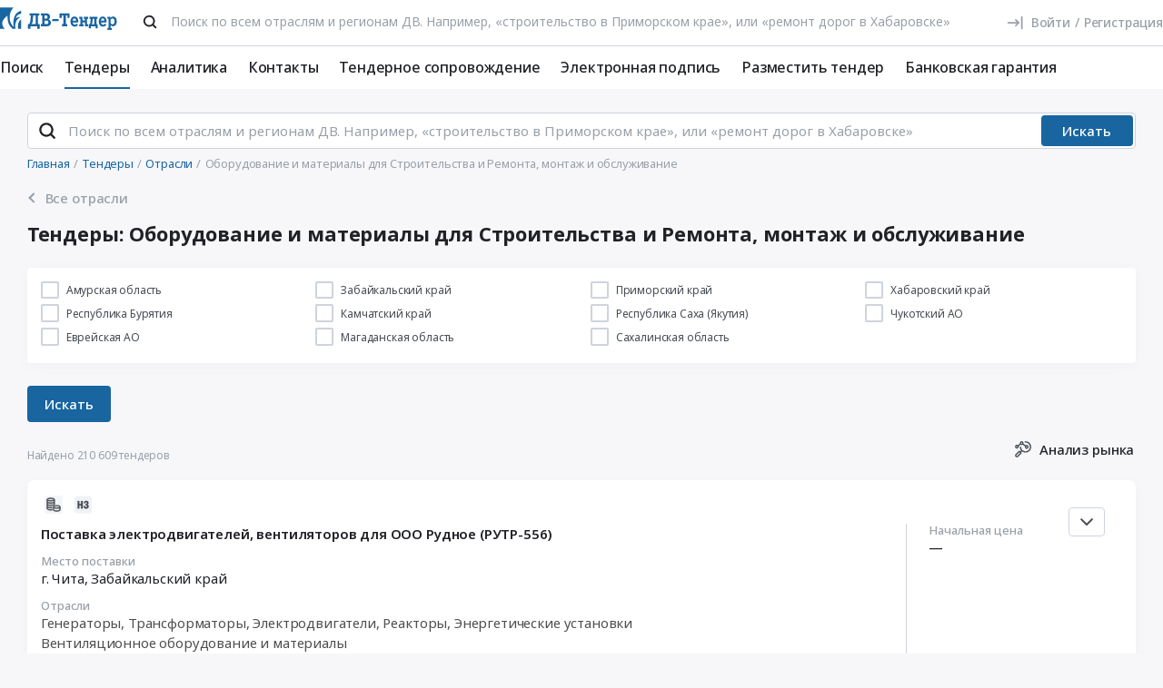

--- FILE ---
content_type: text/html; charset=UTF-8
request_url: https://www.dv-tender.ru/otrasl/oborudovanie-i-materialy-dlya-stroitelstva-i-remonta-montaj-i-obslujivanie
body_size: 303143
content:
<!DOCTYPE html>
<html lang="ru-RU" class="device-desktop ios safari chrome dvt">
    <head>
        <meta charset="UTF-8" />

                    <meta name="viewport" content="width=device-width">
        
                    <meta name="msapplication-TileColor" content="#1765a2">
        
                <meta name="theme-color" content="#ffffff">
        <meta name="msapplication-config" content="/static/xml/dvt/browserconfig.xml" />
        
        <meta name="SKYPE_TOOLBAR" content="SKYPE_TOOLBAR_PARSER_COMPATIBLE" />
        <meta name="format-detection" content="telephone=no">
        <meta name="referrer" content="origin-when-cross-origin" />

        <meta property="og:locale" content="ru_RU" />
        <meta property="og:type" content="article" />
        <meta property="og:url" content="https://www.dv-tender.ru/otrasl/oborudovanie-i-materialy-dlya-stroitelstva-i-remonta-montaj-i-obslujivanie" />
        <meta property="og:title" content="Тендеры: оборудование и материалы для строительства и ремонта, монтаж и обслуживание | ДВ-Тендер" />

                    <meta property="og:description" content="Все активные тендеры по разделу Оборудование и материалы для Строительства и Ремонта, монтаж и обслуживание. Поиск по всем регионам Дальнего Востока. Подписка на рассылку." />
        
        
        <title>Тендеры: оборудование и материалы для строительства и ремонта, монтаж и обслуживание | ДВ-Тендер</title>

        <script type="text/javascript">
                        window.project = 2;

                        window.clientid = "5e1e7812c3c51e20f811bb5aefe482d6";

            // Формируем куку `clientid`
            if (typeof window.clientid == "string" && window.clientid.length == 32) {

                // Установим куку на пол года
                var clientIDCookieDate = new Date();
                clientIDCookieDate.setTime(clientIDCookieDate.getTime() + 15768000000);

                var clientIDCookieDomain = document.domain.split('.').slice(-2).join('.');

                document.cookie = "clientid=" + window.clientid + "; domain=."+ clientIDCookieDomain +"; expires=" + clientIDCookieDate.toGMTString() + "; path=/";
            }

            var offsetCookieDate = new Date();

                        offsetCookieDate.setTime(offsetCookieDate.getTime() + 31536000000);

                        document.cookie = "offset=" + ((new Date()).getTimezoneOffset() * 60) * (-1) + "; expires=" + offsetCookieDate.toGMTString() + "; path=/";
        </script>

        
            <script type="text/javascript">
				function forceReload(){
					if((typeof(CryptoJS.MD5)=="function") && (typeof(localStorage)=="object") && (typeof(nrm)!="undefined")){
						if(new String(nrm).toLocaleLowerCase()=="get"){
							var nowYMD=
								(new Date().getFullYear().toString())+"-"+
								((new Date().getMonth().toString().length==1)?"0"+new Date().getMonth().toString():new Date().getMonth().toString())+"-"+
								((new Date().getDate().toString().length==1)?"0"+new Date().getDate().toString():new Date().getDate().toString())
							;
							var nowHMS=
								((new Date().getHours().toString().length==1)?"0"+new Date().getHours().toString():new Date().getHours().toString())+"-"+
								((new Date().getMinutes().toString().length==1)?"0"+new Date().getMinutes().toString():new Date().getMinutes().toString())+"-"+
								((new Date().getSeconds().toString().length==1)?"0"+new Date().getSeconds().toString():new Date().getSeconds().toString())
							;
							var locHash=CryptoJS.MD5(
								window.location.toString()+"~"+nowYMD
							).toString();

							var lsh=localStorage.getItem(locHash);
							if(lsh===null){
								localStorage.setItem(locHash,nowYMD+" "+nowHMS);
								document.location.reload();
							}
						}
					}
				}

				function getReloaded(){
					if((typeof(CryptoJS.MD5)=="function") && (typeof(localStorage)=="object") && (typeof(nrm)!="undefined")){
						if(new String(nrm).toLocaleLowerCase()=="get"){
							var nowYMD=
								(new Date().getFullYear().toString())+"-"+
								((new Date().getMonth().toString().length==1)?"0"+new Date().getMonth().toString():new Date().getMonth().toString())+"-"+
								((new Date().getDate().toString().length==1)?"0"+new Date().getDate().toString():new Date().getDate().toString())
							;
							var locHash=CryptoJS.MD5(
								window.location.toString()+"~"+nowYMD
							).toString();

							return localStorage.getItem(locHash);
						}
					}
				}

                document.addEventListener("DOMContentLoaded", htmlcorruptready);

                function htmlcorruptready()
                {
                    var htmlcorrupt = false;

                    if (document.documentElement.innerHTML.match(/<\/body>/im) === null) {

                        htmlcorrupt = true;

                    } else if(document.documentElement.innerHTML.match(/<\/body>/im).length == 0) {

                        htmlcorrupt = true;
                    }

                    if (htmlcorrupt) {

                        forceReload();
                    }
                }
            </script>

            
                            <script async src="https://www.googletagmanager.com/gtag/js?id=G-SBL4QL59FT"></script>
                <script>
                    window.dataLayer = window.dataLayer || [];
                    function gtag(){dataLayer.push(arguments);}
                    gtag('js', new Date());
                    gtag('config', 'G-SBL4QL59FT');
                </script>

        
        
        
    <script src="//code.jivo.ru/widget/VqOh90QC6q" async></script>

<script>
    var userTokenId = '0';
    var widgetState = '1';
    var departmentTimderId = null;

    var jivoCustomDataClientStatus = 'Не определён';
    var jivoCustomDataDepartment = 'Не определён';
    var jivoCustomDataClientLink = '';

    // customJivoChat
    window.customJivoChat = {};
    var init = function (widgetState, callback) {
        var btn = $("#custom_jivo_toggle");
        var jDiv = $("body > jdiv");

        if (jDiv.length == 0) {
            btn.remove();
            return;
        }


        var customJivoApplyToggle = function (newState) {
            newState = newState || btn.attr('data-state');
            newState = (newState == 1) ? 'on' : newState;
            newState = (newState == 0) ? 'off' : newState;

            btn.attr('data-state', newState);

            if (newState == 'on') {
                jDiv.css('display', 'inline');
                jDiv.click();
                btn.attr('title', 'Не показывать онлайн чат');

                $.ajax({
                    url: '/yiiajax/widget-hide-jivo-chat',
                    method: 'post',
                    dataType: 'json',
                    data: {
                        'stateWidget': 'on'
                    },
                    success: function(data){

                    }
                });
            } else if(newState == 'off') {
                jDiv.css('display', 'none');
                btn.attr('title', 'Показывать онлайн чат');
                changePosition('label');

                $.ajax({
                    url: '/yiiajax/widget-hide-jivo-chat',
                    method: 'post',
                    dataType: 'json',
                    data: {
                        'stateWidget': 'off'
                    },
                    success: function(data){

                    }
                });
            }
        }

        var changePosition = function (newState) {

            if (newState == 'chat' || newState == 'departments') {
                btn.addClass('move');
                return;
            }

            if (newState == 'label' || newState == 'chat/min') {
                // widget is minimized
                btn.removeClass('move');
                return;
            }

            if (newState == 'call' || newState == 'chat/call') {
                // callback form is opened
                return;
            }
        }

        $("#custom_jivo_toggle").on("click", function (e) {
            e.preventDefault();
            customJivoApplyToggle(btn.attr('data-state') == 'on' ? 'off' : 'on');
        });

        window.customJivoChat.changePosition = changePosition;

        btn.css('display', 'block');
        customJivoApplyToggle(widgetState);

        const customData = [];
        if(jivoCustomDataClientStatus) {
            customData.push({
                "key": "Статус",
                "content": jivoCustomDataClientStatus
            });
        }

        if(jivoCustomDataDepartment) {
            customData.push({
                "key": "Отдел клиента по статусу",
                "content": jivoCustomDataDepartment
            });
        }

        if(jivoCustomDataClientLink) {
            customData.push({
                "content": 'Ссылка на карточку клиента',
                "link": jivoCustomDataClientLink
            });
        }

        if(customData.length > 0) {
            jivo_api.setCustomData(customData);
        }

        callback();
    };
    window.customJivoChat.init = init;

    var tryAutoChooseDepartment = function(department, type) {
        let jDiv = document.querySelector('body > jdiv');

        if( !jDiv ) {
            return;
        }

        let depsOP = [
            'ОП',
            'Отдел по работе с новыми клиентами',
        ];

        let depsORK = [
            'ОРК',
            'У меня есть договор',
        ];

        let deps = [];

        if( department === 'op' ) {
            deps = depsOP;
        }

        if( department === 'ork' ) {
            deps = depsORK;
        }

        for (let dep of deps) {
            let xpath = `//jdiv[text()='${dep}']`;
            let matchingElement = document.evaluate(xpath, jDiv, null, XPathResult.FIRST_ORDERED_NODE_TYPE, null).singleNodeValue;

            if (matchingElement) {
                clearInterval(departmentTimderId);
                matchingElement.click();
                return;
            }
        }

        if (type === 'open') {
            setTimeout(function () {
                tryAutoChooseDepartment(department , type);
            }, 100)
        }

        return;
    };

    function jivo_onLoadCallback() {

        
        window.customJivoChat.init(widgetState, function () {
            if (userTokenId != '0') {
                jivo_api.setUserToken(userTokenId);
            }

            var jivoMobileButton = document.querySelector('.__jivoMobileButton');
            if(document.documentElement.className.indexOf('device-mobile') !==- 1) {
                // Observe a specific DOM element:
                observeDOM( jivoMobileButton, function(m){
                    var addedNodes = [], removedNodes = [];

                    m.forEach(record => record.addedNodes.length & addedNodes.push(...record.addedNodes))

                    m.forEach(record => record.removedNodes.length & removedNodes.push(...record.removedNodes))

                    addedNodes.forEach(function (item) {
                        if(item.className.indexOf('popup') !== -1) {
                            jivoMobileButton.classList.add('active_popup');
                        }
                    })

                    removedNodes.forEach(function (item) {
                        if(item.className.indexOf('popup') !== -1) {
                            jivoMobileButton.classList.remove('active_popup');
                        }
                    })
                });
            }
        });
    };

    function jivo_onChangeState(state) {
        window.customJivoChat.changePosition(state);

        if( departmentTimderId ) {
            clearInterval(departmentTimderId);
            departmentTimderId = null;
        }

        if( state == 'departments' ) {
            departmentTimderId = setInterval(tryAutoChooseDepartment, 100, 'op', 'change');
        }
    }

    function jivo_onOpen() {
        tryAutoChooseDepartment('op', 'open');
    }
</script>
        <meta name="description" content="Все активные тендеры по разделу Оборудование и материалы для Строительства и Ремонта, монтаж и обслуживание. Поиск по всем регионам Дальнего Востока. Подписка на рассылку.">
<link href="/static/img/favicon/dvt/apple-touch-icon.png" rel="apple-touch-icon" sizes="180x180">
<link type="image/png" href="/static/img/favicon/dvt/favicon-16x16.png" rel="icon" sizes="16x16">
<link type="image/png" href="/static/img/favicon/dvt/favicon-32x32.png" rel="icon" sizes="32x32">
<link href="/static/manifest/dvt/site.webmanifest" rel="manifest" crossorigin="use-credentials">
<link type="image/svg+xml" href="/static/img/favicon/dvt/favicon-120x120.svg" rel="icon" sizes="120x120">
<link href="/static/img/favicon/dvt/safari-pinned-tab.svg" rel="mask-icon" color="#1765a2">
<link href="https://www.dv-tender.ru/otrasl/oborudovanie-i-materialy-dlya-stroitelstva-i-remonta-montaj-i-obslujivanie" rel="canonical">
<link type="font/woff2" href="/static/bac653c7//fonts/fontawesome-webfont.woff2" rel="prefetch" as="font" crossorigin="anonymous">
<link href="/static/a2cc788b/css/bootstrap.css" rel="stylesheet">
<link href="/static/8c22d5b1/libraries/lineclamp/dvt/lineclamp.min.css" rel="stylesheet">
<link href="/static/8542d960/less/dvt/main.min.css" rel="stylesheet">
<link href="/static/8c22d5b1/less/dvt/sectionslists.min.css" rel="stylesheet">
<link href="/static/8c22d5b1/libraries/nanoscroller/dvt/nanoscroller.min.css" rel="stylesheet">
<link href="/static/dc35db37/less/dvt/branch-select-list.min.css" rel="stylesheet">
<link href="/static/873e3c8b/less/dvt/customLinkPager.min.css" rel="stylesheet">
<link href="/static/8c22d5b1/less/dvt/fonts.min.css" rel="stylesheet">
<link href="/static/8c22d5b1/less/dvt/bootstrap3/bs3.min.css" rel="stylesheet">
<link href="/static/8c22d5b1/less/site/dvt/error.min.css" rel="stylesheet">
<link href="/static/8c22d5b1/libraries/collapsible/dvt/collapsible.min.css" rel="stylesheet">
<link href="/static/8c22d5b1/less/dvt/rostender-tooltips.min.css" rel="stylesheet">
<link href="/static/8c22d5b1/less/dvt/legacy.min.css" rel="stylesheet">
<link href="/static/8c22d5b1/less/dvt/media.min.css" rel="stylesheet">
<link href="/static/8c22d5b1/less/dvt/s_v2.min.css" rel="stylesheet">
<link href="/static/8c22d5b1/less/dvt/main.min.css" rel="stylesheet">
<link href="/static/39507c38/less/dvt/jivo_fix.min.css" rel="stylesheet">
<link href="/static/b0b92c99/less/dvt/header-dvt.min.css" rel="stylesheet">
<link href="/static/dc64ec43/less/dvt/input-search.min.css" rel="stylesheet">
<link href="/static/779e4fb5/less/dvt/footer.min.css" rel="stylesheet">
        <style>
    .icon:after,.sprite-checkbox input+label:after,.sprite-pseudo:after,.icon:before,.sprite-pseudo:before{background-image:url('/static/8c22d5b1/img/sprite_dvt.svg')}.ui-icon,.ui-widget-content .ui-icon{background-image:url("/static/8c22d5b1/img/ui-icons_cc0000_256x240.png")}.ui-widget-header .ui-icon{background-image:url("/static/8c22d5b1/img/ui-icons_ffffff_256x240.png")}.ui-state-default .ui-icon{background-image:url("/static/8c22d5b1/img/ui-icons_cc0000_256x240.png")}.ui-state-hover .ui-icon,.ui-state-focus .ui-icon{background-image:url("/static/8c22d5b1/img/ui-icons_cc0000_256x240.png")}.ui-state-active .ui-icon{background-image:url("/static/8c22d5b1/img/ui-icons_cc0000_256x240.png")}.ui-state-highlight .ui-icon{background-image:url("/static/8c22d5b1/img/ui-icons_004276_256x240.png")}.ui-state-error .ui-icon,.ui-state-error-text .ui-icon{background-image:url("/static/8c22d5b1/img/ui-icons_cc0000_256x240.png")}.ui-widget-overlay{background:#a6a6a6 url("/static/8c22d5b1/img/ui-bg_dots-small_65_a6a6a6_2x2.png") 50% 50% repeat}.ui-widget-shadow{background:#333 url("/static/8c22d5b1/img/ui-bg_flat_0_333333_40x100.png") 50% 50% repeat-x}.ui-dialog-titlebar-close:after{background-image:url('/static/8c22d5b1/img/icons/ui-icons_cd0a0a_256x240.png')}.ui-state-highlight,.ui-widget-content .ui-state-highlight,.ui-widget-header .ui-state-highlight{background:#fbf8ee url("/static/8c22d5b1/img/ui-bg_glass_55_fbf8ee_1x400.png") 50% 50% repeat-x}.ui-state-error,.ui-widget-content .ui-state-error,.ui-widget-header .ui-state-error{background:#f3d8d8 url("/static/8c22d5b1/img/ui-bg_diagonals-thick_75_f3d8d8_40x40.png") 50% 50% repeat}#profile-mailing-form .mail-groups .ms-container,#tariff-block .mail-groups .ms-container{background:url('/static/8c22d5b1/img/switch.png') no-repeat 50% 50%}.ui-state-active,.ui-widget-content .ui-state-active,.ui-widget-header .ui-state-active{background:#fff url("/static/8c22d5b1/img/ui-bg_flat_65_ffffff_40x100.png") 50% 50% repeat-x}.tender-header-socials-block .b-share-icon_vkontakte{background:#4a76a8 url('/static/8c22d5b1/img/icons/vk-logo.svg') no-repeat center}.tender-header-socials-block .b-share-icon_custom{background:#4a76a8 url('/static/8c22d5b1/img/icons/vk-logo.svg') no-repeat center}.tender-header-socials-block .b-share-icon_twitter{background:#46abe1 url('/static/8c22d5b1/img/icons/twitter-logo.svg') no-repeat center}.tender-header-socials-block .b-share-icon_facebook{background:#4a76a8 url('/static/8c22d5b1/img/icons/fb-logo.png') no-repeat center}.kv-plugin-loading{background:transparent url(/static/8c22d5b1/img/loading-plugin.gif) center left no-repeat}.kv-center-loading{background:transparent url("/static/8c22d5b1/img/loading-plugin.gif") center center no-repeat}
</style>

            </head>
    <body class="tenders-page scrolled-bottom">

        
        
        
            
            <main class="wrapper">
                <div id="content" class="container ">
                    <div class="content">

                        
<header>

    <div class="header header--rt header--notLogged ">

        <div class="header__burger">
            <div class="header__burger-item n1"></div>
            <div class="header__burger-item n2"></div>
            <div class="header__burger-item n3"></div>
        </div>

        <div class="flex-grow flex-grow--logo-before"></div>

        <div class="header__element">

            <div class="header__tier   n1 pt-2">

                <div class="header__logo-container">
                    
<div class="header-logo" itemscope itemtype="http://schema.org/WPHeader">
    <a href="/" class="PFBeauSansPro" itemprop="text"  title="ДВ-Тендер — Все тендеры Дальнего Востока" >
        <img src="/static/8c22d5b1/img/logo/dvtlogo.svg" class="header-logo__img header-logo__img--dvt" alt="ДВ-Тендер — Все тендеры Дальнего Востока">
    </a>
</div>                </div>

                                <div class="header__search-form flex-grow px-4">
                 <form id="fullSearchFormheader" action="/search/tenders" method="post">
<input type="hidden" name="_csrf-frontend" value="LKtMdu7ckssAyNnbh7vJqTed4L0oAayiH4MPenDxLzNl0y05majDgnn7tuLFjY7RWKiOiGJ36MhO8nU5HZRdVg=="><div class="header-search-form header-search-form--header">

    
        <div class="hoveredPopupTooltip" data-tippy-placement="bottom" data-tippy-delay="200"
             data-template="searchTemplateheader">
        <div class="hoveredPopupBlock" id="searchTemplateheader"><p><b>Строка поиска позволяет искать тендеры:</b></p>
<ul>
  <li>по ИНН и наименованию заказчика, например, «Аэрофлот»</li>
  <li>по месту поставки, например, «Хабаровск»</li>
  <li>по предметы тендера, например, «погружной насос», «строительство Владивосток»</li>
  <li>по номеру тендера с нашего сайта или с ЕИС</li>
</ul>
<p>Важно! Если указать несколько ключевых слов, то в результаты поиска не войдут тендеры, которые содержат только одно ключевое слово.</p>
<p>Для создания сложных поисковых запросов с несколькими ключевыми словами и словами-исключениями воспользуйтесь расширенным поиском.</p></div>

    
        
        <input type="hidden" name="open_data" value="1">        <input type="hidden" name="path" value="/extsearch">        <input type="hidden" id="commonsearchform-mode" name="mode" value="simple">
        
<div class="inputSearch " id="">

    
        
        
        <div class="input-group input-group--search input-group--search-modern input-group--withTextBtn field-commonsearchform-kwd required">
<input type="search" id="commonsearchform-kwd" class="search form-control" name="keywords" placeholder="Поиск по всем отраслям и регионам ДВ. Например, «строительство в Приморском крае», или «ремонт дорог в Хабаровске»" aria-required="true"><div class="hint-block">
             <span class="input-group-btn">
               <button class="btn btn-danger btn-danger--modern" onclick="" type="button">Искать</button>
             <button class="btn btn-delete btn-delete--modern hidden" type="button"><span class="fa-remove">
    <svg xmlns="http://www.w3.org/2000/svg" fill="none"  class="svg-delete svg" viewBox="0 0 20 21"><path stroke="#99A0A8" fill="none" class="stroke" stroke-miterlimit="10" stroke-width="2" d="M8.125 5.354V4.73c0-1.042.833-1.875 1.875-1.875s1.875.833 1.875 1.875v.625"/><path stroke="#99A0A8" class="stroke" stroke-linecap="round" stroke-miterlimit="10" stroke-width="2" d="M3.542 5.354h12.917M15.208 10.354v-5M4.792 8.354v8.25c0 .917.75 1.667 1.667 1.667h7.083c.917 0 1.667-.75 1.667-1.667V13.48M8.542 8.688v6.25M11.458 8.688v6.25"  fill="none"/></svg>
</span></button>
             <button aria-label="Поиск" class="btn btn-search btn-search--modern" type="submit"><span class="fa-search"><svg xmlns="http://www.w3.org/2000/svg" fill="none" class="svg-search svg" viewBox="0 0 20 20"><path fill="#212121" fill-rule="evenodd" d="M9 2a7 7 0 0 1 5.6 11.2l.05.04.06.05 3 3a1 1 0 0 1-1.32 1.5l-.1-.08-3-3a1 1 0 0 1-.1-.11A7 7 0 1 1 9 2Zm0 2a5 5 0 1 0 0 10A5 5 0 0 0 9 4Z" clip-rule="evenodd"/></svg></span></button>
              <button class="btn btn-cancel btn-cancel--modern search-cancel" type="button"><span class=""><svg xmlns="http://www.w3.org/2000/svg" fill="none" class="svg-remove svg" viewBox="0 0 20 20"><path d="M13.7 12.3a1 1 0 1 1-1.4 1.4L10 11.42l-2.3 2.3a1 1 0 0 1-1.4 0 1 1 0 0 1 0-1.42L8.58 10l-2.3-2.3a1 1 0 1 1 1.42-1.4L10 8.58l2.3-2.3a1 1 0 1 1 1.4 1.42L11.42 10l2.3 2.3ZM10 2a8 8 0 1 0 0 16 8 8 0 0 0 0-16Z"/></svg></span></button>
             </span>
             </div>
</div>
    
</div>

        </div>

    
</div>


</form>                </div>
                
                
                
                    
<div class="header-login header-loginform  ">

    
        <div class="header-login__wrapper header-login__wrapper--logout">
            <a href="/login?returl=%2Fotrasl%2Foborudovanie-i-materialy-dlya-stroitelstva-i-remonta-montaj-i-obslujivanie" class="header-login__icon header-login__icon--sigin icon-signin"></a>
            <div class="header-login__link">
                <a href="/login?returl=%2Fotrasl%2Foborudovanie-i-materialy-dlya-stroitelstva-i-remonta-montaj-i-obslujivanie" class="header-login__signin">
                    <i class="header-login__icon-signin icon-signin mr-2"></i><span>Войти</span>
                </a>

                <span class="header-login__sep px-2">/</span>

                <a href="/registration?returl=%2Fotrasl%2Foborudovanie-i-materialy-dlya-stroitelstva-i-remonta-montaj-i-obslujivanie">
                    <span>Регистрация</span>
                </a>
            </div>

            <a class="div100 header-login__icon-link" href="/login?returl=%2Fotrasl%2Foborudovanie-i-materialy-dlya-stroitelstva-i-remonta-montaj-i-obslujivanie"></a>

            
        </div>

    
</div>


                    
            </div>

                        <div class="header__tier n2">
                <div class="header__menu-container">
                    <nav class="navbar" role="navigation">

	<ul id="main-menu-collapse" class="menu no-select" itemtype="http://schema.org/SiteNavigationElement" itemscope="itemscope"><li class="menu-item" style=""><a class='menu-item__text' href="/extsearch" itemprop="url" title="Поиск">Поиск</a></li>
<li class="menu-item current" style=""><a class='menu-item__text' href="/tender" itemprop="url" title="Тендеры">Тендеры</a></li>
<li class="menu-item" style=""><a class='menu-item__text' href="/analytics" itemprop="url" title="Аналитика">Аналитика</a></li>
<li class="menu-item" style=""><a class='menu-item__text' href="/contacts" itemprop="url" title="Контакты">Контакты</a></li>
<li class="menu-item" style=""><a class='menu-item__text' href="/svc" itemprop="url" title="Тендерное сопровождение">Тендерное сопровождение</a></li>
<li class="menu-item" style=""><a class='menu-item__text menu-item__text--short ' href="/eds" itemprop="url" title="Электронная подпись">Электронная подпись</a></li>
<li class="menu-item" style=""><a class='menu-item__text menu-item__text--short ' href="/order" itemprop="url" title="Разместить тендер">Разместить тендер</a></li>
<li class="menu-item" style=""><a class='menu-item__text menu-item__text--short ' href="/bank-guaranty" itemprop="url" title="Банковская гарантия">Банковская гарантия</a></li></ul>
</nav>                </div>
            </div>
                    </div>

    </div>

</header>


<aside class="menu-mobile" style="visibility: hidden">

    <div class="menu-mobile__head"><span class="header-menu-mobile__title">Меню</span></div>

	
    <div class="menu-mobile__close"><div class="menu-mobile__close-tap"></div></div>

    <div class="menu-mobile__profile">

		
			
<div class="header-login header-loginform  ">

    
        <div class="header-login__wrapper header-login__wrapper--logout">
            <a href="/login?returl=%2Fotrasl%2Foborudovanie-i-materialy-dlya-stroitelstva-i-remonta-montaj-i-obslujivanie" class="header-login__icon header-login__icon--sigin icon-signin"></a>
            <div class="header-login__link">
                <a href="/login?returl=%2Fotrasl%2Foborudovanie-i-materialy-dlya-stroitelstva-i-remonta-montaj-i-obslujivanie" class="header-login__signin">
                    <i class="header-login__icon-signin icon-signin mr-2"></i><span>Войти</span>
                </a>

                <span class="header-login__sep px-2">/</span>

                <a href="/registration?returl=%2Fotrasl%2Foborudovanie-i-materialy-dlya-stroitelstva-i-remonta-montaj-i-obslujivanie">
                    <span>Регистрация</span>
                </a>
            </div>

            <a class="div100 header-login__icon-link" href="/login?returl=%2Fotrasl%2Foborudovanie-i-materialy-dlya-stroitelstva-i-remonta-montaj-i-obslujivanie"></a>

            
        </div>

    
</div>


		
    </div>

    <div class="menu-mobile__list">
		<nav class="navbar" role="navigation">

	<ul id="main-menu-collapse" class="menu no-select" itemtype="http://schema.org/SiteNavigationElement" itemscope="itemscope"><li class="menu-item" style=""><a class='menu-item__text' href="/extsearch" itemprop="url" title="Поиск">Поиск</a></li>
<li class="menu-item current" style=""><a class='menu-item__text' href="/tender" itemprop="url" title="Тендеры">Тендеры</a></li>
<li class="menu-item" style=""><a class='menu-item__text' href="/analytics" itemprop="url" title="Аналитика">Аналитика</a></li>
<li class="menu-item" style=""><a class='menu-item__text' href="/contacts" itemprop="url" title="Контакты">Контакты</a></li>
<li class="menu-item" style=""><a class='menu-item__text' href="/svc" itemprop="url" title="Тендерное сопровождение">Тендерное сопровождение</a></li>
<li class="menu-item" style=""><a class='menu-item__text menu-item__text--short ' href="/eds" itemprop="url" title="Электронная подпись">Электронная подпись</a></li>
<li class="menu-item" style=""><a class='menu-item__text menu-item__text--short ' href="/order" itemprop="url" title="Разместить тендер">Разместить тендер</a></li>
<li class="menu-item" style=""><a class='menu-item__text menu-item__text--short ' href="/bank-guaranty" itemprop="url" title="Банковская гарантия">Банковская гарантия</a></li></ul>
</nav>    </div>

    <div class="flex-grow" style="flex-grow: 30"></div>

    <div class="menu-mobile__footer">

        <a class="menu-mobile__phone" href="tel:74212454210"><span>+7 (4212) 45-42-10</span></a>

    </div>

</aside>

<div class="menu-mobile-overlay"></div>


    <form id="fullSearchFormdefault" action="/search/tenders" method="post">
<input type="hidden" name="_csrf-frontend" value="LKtMdu7ckssAyNnbh7vJqTed4L0oAayiH4MPenDxLzNl0y05majDgnn7tuLFjY7RWKiOiGJ36MhO8nU5HZRdVg=="><div class="header-search-form header-search-form--default">

    
        <div class="hoveredPopupTooltip" data-tippy-placement="bottom" data-tippy-delay="200"
             data-template="searchTemplatedefault">
        <div class="hoveredPopupBlock" id="searchTemplatedefault"><p><b>Строка поиска позволяет искать тендеры:</b></p>
<ul>
  <li>по ИНН и наименованию заказчика, например, «Аэрофлот»</li>
  <li>по месту поставки, например, «Хабаровск»</li>
  <li>по предметы тендера, например, «погружной насос», «строительство Владивосток»</li>
  <li>по номеру тендера с нашего сайта или с ЕИС</li>
</ul>
<p>Важно! Если указать несколько ключевых слов, то в результаты поиска не войдут тендеры, которые содержат только одно ключевое слово.</p>
<p>Для создания сложных поисковых запросов с несколькими ключевыми словами и словами-исключениями воспользуйтесь расширенным поиском.</p></div>

    
        
        <input type="hidden" name="open_data" value="1">        <input type="hidden" name="path" value="/extsearch">        <input type="hidden" id="commonsearchform-mode" name="mode" value="simple">
        
<div class="inputSearch " id="">

    
        
        
        <div class="input-group input-group--search input-group--search-modern input-group--withTextBtn field-commonsearchform-kwd required">
<input type="search" id="commonsearchform-kwd" class="search form-control" name="keywords" placeholder="Поиск по всем отраслям и регионам ДВ. Например, «строительство в Приморском крае», или «ремонт дорог в Хабаровске»" aria-required="true"><div class="hint-block">
             <span class="input-group-btn">
               <button class="btn btn-danger btn-danger--modern" onclick="" type="button">Искать</button>
             <button class="btn btn-delete btn-delete--modern hidden" type="button"><span class="fa-remove">
    <svg xmlns="http://www.w3.org/2000/svg" fill="none"  class="svg-delete svg" viewBox="0 0 20 21"><path stroke="#99A0A8" fill="none" class="stroke" stroke-miterlimit="10" stroke-width="2" d="M8.125 5.354V4.73c0-1.042.833-1.875 1.875-1.875s1.875.833 1.875 1.875v.625"/><path stroke="#99A0A8" class="stroke" stroke-linecap="round" stroke-miterlimit="10" stroke-width="2" d="M3.542 5.354h12.917M15.208 10.354v-5M4.792 8.354v8.25c0 .917.75 1.667 1.667 1.667h7.083c.917 0 1.667-.75 1.667-1.667V13.48M8.542 8.688v6.25M11.458 8.688v6.25"  fill="none"/></svg>
</span></button>
             <button aria-label="Поиск" class="btn btn-search btn-search--modern" type="submit"><span class="fa-search"><svg xmlns="http://www.w3.org/2000/svg" fill="none" class="svg-search svg" viewBox="0 0 20 20"><path fill="#212121" fill-rule="evenodd" d="M9 2a7 7 0 0 1 5.6 11.2l.05.04.06.05 3 3a1 1 0 0 1-1.32 1.5l-.1-.08-3-3a1 1 0 0 1-.1-.11A7 7 0 1 1 9 2Zm0 2a5 5 0 1 0 0 10A5 5 0 0 0 9 4Z" clip-rule="evenodd"/></svg></span></button>
             
             </span>
             </div>
</div>
    
</div>

        </div>

    
</div>


</form>

                        

    <div class="breadcrumb-block">
        <ol class="breadcrumb" itemscope="itemscope" itemtype="https://schema.org/BreadcrumbList">

            
                <li  itemprop="itemListElement" itemscope="itemscope" itemtype="https://schema.org/ListItem">
                    
                    <a href="/" itemprop="item"><span itemprop="name">Главная</span></a>
                    <meta itemprop="position" content="1" />
                </li>

            
                <li  itemprop="itemListElement" itemscope="itemscope" itemtype="https://schema.org/ListItem">
                    
                    <a href="/tender" itemprop="item"><span itemprop="name">Тендеры</span></a>
                    <meta itemprop="position" content="2" />
                </li>

            
                <li  itemprop="itemListElement" itemscope="itemscope" itemtype="https://schema.org/ListItem">
                    
                    <a href="/otrasl" itemprop="item"><span itemprop="name">Отрасли</span></a>
                    <meta itemprop="position" content="3" />
                </li>

            
                <li class="active" itemprop="itemListElement" itemscope="itemscope" itemtype="https://schema.org/ListItem">
                    
                    <span itemprop="name">Оборудование и материалы для Строительства и Ремонта, монтаж и обслуживание</span>
                    <meta itemprop="position" content="4" />
                </li>

            
        </ol>
    </div>

    

    <a class="panel-back panel-back--desktop mb-3 pb-3" href="/tender">
        <div class="panel-back__url panel-back__url--left mr-3 pl-2">
            <div class="icon-arrow-right "></div>
        </div>
        <div class="panel-back__label h5 m-0 p-0"><span>Все&nbsp;отрасли</span></div>
    </a>


<div class="category-title-block">

    <h1 class="category-title h3">
        Тендеры: Оборудование и материалы для Строительства и Ремонта, монтаж и обслуживание    </h1>
    <div class="flex-grow"></div>

    
</div>





            <div id="regionList" class="row ">

                <div class="col-12 ">

                    <form action="" id="regionSelectForm" method="get">
                        <input type="hidden" name="active_filter" value="1">

                        <div class="regions-list row">

                            
                                <div class="col-12 regions-list__col">

                                    
<div class="panel-group tree-menu-panel tree-menu-panel--list  desktop tree-menu-panel--tenderList"
     id="w0">

	
    <div class="panel panel-default">
		
        <div class="panel-collapse " id="collapsew0">
            <div class="panel-body ">

				                    <div class="classifier-item__link-wrap">
                    <a class="checkbox-control classifier-item__link  "
                       data-id="30"
                       data-parent="" onclick>
																				<span    onclick="BranchSelectList.addList(event)" class="icon checkbox--unchecked region-check hoveredTooltips checkbox"></span>																				<span style="display:none" onclick="BranchSelectList.removeList(event)" class="icon checkbox--check region-check checkbox"></span>																				<input type="checkbox" hidden  name="kladr30">						                        <text class="classifier-item__name ">Амурская область</text>
                    </a>
                  </div>
				                    <div class="classifier-item__link-wrap">
                    <a class="checkbox-control classifier-item__link  "
                       data-id="163728"
                       data-parent="" onclick>
																				<span    onclick="BranchSelectList.addList(event)" class="icon checkbox--unchecked region-check hoveredTooltips checkbox"></span>																				<span style="display:none" onclick="BranchSelectList.removeList(event)" class="icon checkbox--check region-check checkbox"></span>																				<input type="checkbox" hidden  name="kladr163728">						                        <text class="classifier-item__name ">Республика Бурятия</text>
                    </a>
                  </div>
				                    <div class="classifier-item__link-wrap">
                    <a class="checkbox-control classifier-item__link  "
                       data-id="77"
                       data-parent="" onclick>
																				<span    onclick="BranchSelectList.addList(event)" class="icon checkbox--unchecked region-check hoveredTooltips checkbox"></span>																				<span style="display:none" onclick="BranchSelectList.removeList(event)" class="icon checkbox--check region-check checkbox"></span>																				<input type="checkbox" hidden  name="kladr77">						                        <text class="classifier-item__name ">Еврейская АО</text>
                    </a>
                  </div>
				                    <div class="classifier-item__link-wrap">
                    <a class="checkbox-control classifier-item__link  "
                       data-id="75"
                       data-parent="" onclick>
																				<span    onclick="BranchSelectList.addList(event)" class="icon checkbox--unchecked region-check hoveredTooltips checkbox"></span>																				<span style="display:none" onclick="BranchSelectList.removeList(event)" class="icon checkbox--check region-check checkbox"></span>																				<input type="checkbox" hidden  name="kladr75">						                        <text class="classifier-item__name ">Забайкальский край</text>
                    </a>
                  </div>
				                    <div class="classifier-item__link-wrap">
                    <a class="checkbox-control classifier-item__link  "
                       data-id="43"
                       data-parent="" onclick>
																				<span    onclick="BranchSelectList.addList(event)" class="icon checkbox--unchecked region-check hoveredTooltips checkbox"></span>																				<span style="display:none" onclick="BranchSelectList.removeList(event)" class="icon checkbox--check region-check checkbox"></span>																				<input type="checkbox" hidden  name="kladr43">						                        <text class="classifier-item__name ">Камчатский край</text>
                    </a>
                  </div>
				                    <div class="classifier-item__link-wrap">
                    <a class="checkbox-control classifier-item__link  "
                       data-id="51"
                       data-parent="" onclick>
																				<span    onclick="BranchSelectList.addList(event)" class="icon checkbox--unchecked region-check hoveredTooltips checkbox"></span>																				<span style="display:none" onclick="BranchSelectList.removeList(event)" class="icon checkbox--check region-check checkbox"></span>																				<input type="checkbox" hidden  name="kladr51">						                        <text class="classifier-item__name ">Магаданская область</text>
                    </a>
                  </div>
				                    <div class="classifier-item__link-wrap">
                    <a class="checkbox-control classifier-item__link  "
                       data-id="27"
                       data-parent="" onclick>
																				<span    onclick="BranchSelectList.addList(event)" class="icon checkbox--unchecked region-check hoveredTooltips checkbox"></span>																				<span style="display:none" onclick="BranchSelectList.removeList(event)" class="icon checkbox--check region-check checkbox"></span>																				<input type="checkbox" hidden  name="kladr27">						                        <text class="classifier-item__name ">Приморский край</text>
                    </a>
                  </div>
				                    <div class="classifier-item__link-wrap">
                    <a class="checkbox-control classifier-item__link  "
                       data-id="19"
                       data-parent="" onclick>
																				<span    onclick="BranchSelectList.addList(event)" class="icon checkbox--unchecked region-check hoveredTooltips checkbox"></span>																				<span style="display:none" onclick="BranchSelectList.removeList(event)" class="icon checkbox--check region-check checkbox"></span>																				<input type="checkbox" hidden  name="kladr19">						                        <text class="classifier-item__name ">Республика Саха (Якутия)</text>
                    </a>
                  </div>
				                    <div class="classifier-item__link-wrap">
                    <a class="checkbox-control classifier-item__link  "
                       data-id="66"
                       data-parent="" onclick>
																				<span    onclick="BranchSelectList.addList(event)" class="icon checkbox--unchecked region-check hoveredTooltips checkbox"></span>																				<span style="display:none" onclick="BranchSelectList.removeList(event)" class="icon checkbox--check region-check checkbox"></span>																				<input type="checkbox" hidden  name="kladr66">						                        <text class="classifier-item__name ">Сахалинская область</text>
                    </a>
                  </div>
				                    <div class="classifier-item__link-wrap">
                    <a class="checkbox-control classifier-item__link  "
                       data-id="29"
                       data-parent="" onclick>
																				<span    onclick="BranchSelectList.addList(event)" class="icon checkbox--unchecked region-check hoveredTooltips checkbox"></span>																				<span style="display:none" onclick="BranchSelectList.removeList(event)" class="icon checkbox--check region-check checkbox"></span>																				<input type="checkbox" hidden  name="kladr29">						                        <text class="classifier-item__name ">Хабаровский край</text>
                    </a>
                  </div>
				                    <div class="classifier-item__link-wrap">
                    <a class="checkbox-control classifier-item__link  "
                       data-id="82"
                       data-parent="" onclick>
																				<span    onclick="BranchSelectList.addList(event)" class="icon checkbox--unchecked region-check hoveredTooltips checkbox"></span>																				<span style="display:none" onclick="BranchSelectList.removeList(event)" class="icon checkbox--check region-check checkbox"></span>																				<input type="checkbox" hidden  name="kladr82">						                        <text class="classifier-item__name ">Чукотский АО</text>
                    </a>
                  </div>
				
            </div>
        </div>

    </div>
</div>

                                </div>

                            
                            <div class="mt-3 pt-3 text-left col-12 ">

                                
                                <input type="submit" class="btn btn-danger mx-auto "
                                       value="Искать">

                                
                            </div>

                        </div>
                    </form>

                </div>

            </div>

            
            

    <div class="d-flex justify-content-between py-3">
        <div class="gray-text-small align-self-end mb-2">
                            Найдено                210&nbsp;609                тендеров                    </div>
        <div>
            
<a id="toAnalyticsSegments" class="px-0 btn btn-link-icon  no-active hoveredPopup " href="#" light-disabled="" target="_blank" onclick="event.preventDefault();event.stopPropagation();" data-theme="black" data-title="&lt;div&gt;&lt;p&gt;Аналитика доступна только зарегистрированным пользователям.&lt;/p&gt;&lt;p&gt;Пройдите бесплатную регистрацию, чтобы использовать все возможности сервиса&lt;/p&gt;&lt;/div&gt;&lt;div class=&#039;tippy__control&#039;&gt;&lt;div&gt;&lt;a href=&#039;/registration&#039; class=&#039;tippy__link-reg&#039; target=&quot;_blank&quot;&gt;Регистрация&lt;/a&gt;&lt;/div&gt;&lt;div class=&#039;tippy__button dismiss&#039;&gt;Понятно&lt;/div&gt;&lt;/div&gt;" data-unclick="true" data-tippy-trigger="click" data-tippy-interactive="true"><span class="icon"><svg class="svg-customer-analytics svg"  xmlns="http://www.w3.org/2000/svg"  viewBox="0 0 18 18"><path fill="#464A54" class="fill stroke" fill-rule="evenodd" stroke="#464A54" stroke-width="0" d="M7.174 1.05c-.44.115-.835.397-1.087.774-.235.35-.304.581-.304 1.02 0 .197.007.412.016.477l.015.117-.935.682-.935.68-.206-.103a2.326 2.326 0 0 0-.391-.15c-.24-.06-.67-.06-.909 0-.672.17-1.207.71-1.377 1.39-.07.28-.046.784.052 1.06.153.437.532.861.951 1.066.307.15.546.197.922.178.402-.02.635-.095.958-.311.388-.26.663-.653.78-1.117.046-.185.048-.572.005-.93-.007-.059.14-.178.927-.752l.935-.682.205.103c.277.14.525.198.846.198.31 0 .562-.057.832-.188.106-.052.2-.093.212-.093.01 0 .499.36 1.085.799.944.709 1.062.807 1.044.867a3.057 3.057 0 0 0-.038.396c-.02.376.026.614.177.922.205.42.629.798 1.065.952.278.097.782.122 1.061.051a1.953 1.953 0 0 0 1.342-1.208c.097-.277.122-.781.052-1.061a1.918 1.918 0 0 0-1.377-1.39 2.29 2.29 0 0 0-.909 0c-.103.027-.272.09-.378.141-.105.051-.2.093-.211.093-.011 0-.5-.36-1.085-.8-.944-.708-1.063-.807-1.044-.867.052-.166.055-.725.004-.927a1.914 1.914 0 0 0-1.377-1.39 2.412 2.412 0 0 0-.923.002Zm3.734.009c-.551.254-.44 1.067.162 1.192.09.019.18.025.197.014.06-.036.827.047 1.145.124.793.192 1.484.58 2.059 1.157a4.252 4.252 0 0 1 1.272 3.079c0 1.185-.436 2.24-1.272 3.079-.907.91-2.087 1.344-3.42 1.26-1.131-.072-2.284-.663-2.998-1.537A4.378 4.378 0 0 1 7.05 7.025c-.03-.274-.103-.466-.21-.56-.264-.232-.67-.218-.895.03-.154.172-.191.308-.167.619.07.905.42 1.885.963 2.687l.236.348-.441.44-.442.44-.285-.278c-.22-.215-.315-.286-.421-.315a.697.697 0 0 0-.509.062c-.053.034-.872.839-1.82 1.79-1.642 1.647-1.727 1.738-1.835 1.962-.15.313-.208.552-.208.875 0 .52.184.968.544 1.327.367.364.813.548 1.331.548.326 0 .565-.057.875-.21.222-.108.326-.205 1.963-1.835.95-.946 1.756-1.765 1.79-1.818a.697.697 0 0 0 .06-.509c-.028-.105-.099-.2-.314-.421l-.277-.285.44-.442.439-.44.34.23c.978.66 2.014.979 3.184.979 1.96 0 3.707-.965 4.788-2.643.154-.24.427-.815.54-1.139.061-.178.15-.5.196-.715.078-.363.084-.448.084-1.127 0-.68-.006-.764-.084-1.127a5.676 5.676 0 0 0-1.338-2.645 5.65 5.65 0 0 0-2.857-1.698A4.884 4.884 0 0 0 11.423 1c-.313.001-.416.013-.516.059Zm-3.45 1.238a.603.603 0 0 0-.397.413c-.043.149-.043.181 0 .333.035.12.084.2.17.277a.603.603 0 0 0 .993-.28.437.437 0 0 0 0-.33.597.597 0 0 0-.41-.415c-.177-.053-.18-.053-.356.002Zm-4.75 3.5a.61.61 0 0 0-.407.713c.02.078.084.2.144.269.306.358.894.223 1.028-.236.044-.152.044-.184 0-.333a.597.597 0 0 0-.41-.415c-.176-.053-.178-.053-.355.002Zm9.75.25a.603.603 0 0 0-.397.413c-.043.149-.043.181 0 .333a.603.603 0 0 0 1.162-.003.436.436 0 0 0 0-.33.597.597 0 0 0-.41-.415c-.176-.053-.178-.053-.355.002Zm-8.695 7.351c-1.374 1.377-1.427 1.436-1.462 1.586-.073.32.11.63.427.722a.433.433 0 0 0 .328 0c.156-.045.24-.123 1.586-1.47l1.422-1.423-.422-.422a8.239 8.239 0 0 0-.437-.422c-.01 0-.658.643-1.442 1.43Z" clip-rule="evenodd"/></svg>
</span><span class=" text-sm15-13 "><spna class="fw-500 ">Анализ&nbsp;рынка</spna></span></a>        </div>
    </div>


<div class="table-constructor table  branch-tenders-table  "
     id="table-constructor" data-control-form-selector="#tenders-search-form">
    <div class="flex-grow"></div>

        <div class="alert-container user-hide-alert">

        
                
    </div>

    <div class="table-body" id="table-constructor-body">

        

                                <script>
                    var PlansData  = typeof tendersData !== 'undefined' ? tendersData : {};

                    
                    var tendersData = Object.assign(PlansData, {"89439858":{"id":89439858,"hidden":false,"fav2":[],"favoritesAvailable":false,"comments":null,"tags":[],"files":[{"id":760585453,"tid":89439858,"title":"Извещение. B2B-Center","fsid":"2026-01/c0a/tender_823881501_notification_b2b.doc","link":"/files?t=[base64]","size":45897,"md5":"fab81d29d02bc2254e204b2da4d87d50","ts":"2026-01-24 21:00:08","token":"[base64]","extension":"doc","is_archive":0,"is_protocol":false,"can_added_to_archive":true,"is_downloaded":true,"can_file_previews":false}],"dte-formatted":"2026/02/03 15:11"},"89439523":{"id":89439523,"hidden":false,"fav2":[],"favoritesAvailable":false,"comments":null,"tags":[],"files":[{"id":760581871,"tid":89439523,"title":"ТТ 2026.docx","fsid":"2026-01/5ba/external_document_roseltord_1769236752_84016_71228.docx","link":"/files?t=[base64]","size":138099,"md5":"851c209d8d1745faa2978cd83c40ecf7","ts":"2026-01-24 16:43:06","token":"[base64]","extension":"docx","is_archive":0,"is_protocol":false,"can_added_to_archive":true,"is_downloaded":true,"can_file_previews":false},{"id":760581873,"tid":89439523,"title":"Извещение. ЕЭТП Росэлторг","fsid":"2026-01/935/tender_823881139_notification_roseltord.doc","link":"/files?t=[base64]","size":35530,"md5":"372fb850a6def939d30385a015d2c65c","ts":"2026-01-24 16:43:06","token":"[base64]","extension":"doc","is_archive":0,"is_protocol":false,"can_added_to_archive":true,"is_downloaded":true,"can_file_previews":false}],"dte-formatted":"2026/02/03 07:00"},"89439445":{"id":89439445,"hidden":false,"fav2":[],"favoritesAvailable":false,"comments":null,"tags":[],"files":[{"id":760580025,"tid":89439445,"title":"Приложение_4_-_Согласие_с_условиями_договора.docx","fsid":"2026-01/26a/external_document_tektorgmarket_1769222465_24528_22776.docx","link":"/files?t=[base64]","size":17728,"md5":"6e07c8fedd0a877784718b66bc77c016","ts":"2026-01-24 12:45:08","token":"[base64]","extension":"docx","is_archive":0,"is_protocol":false,"can_added_to_archive":true,"is_downloaded":true,"can_file_previews":false},{"id":760580026,"tid":89439445,"title":"Приложение_1_-Форма_КЧО_367850.xlsx","fsid":"2026-01/336/external_document_tektorgmarket_1769222464_11834_36012.xlsx","link":"/files?t=[base64]","size":24478,"md5":"6a38e482f04da904e35bbc90cf4b3a15","ts":"2026-01-24 12:45:08","token":"[base64]","extension":"xlsx","is_archive":0,"is_protocol":false,"can_added_to_archive":true,"is_downloaded":true,"can_file_previews":false},{"id":760580027,"tid":89439445,"title":"Приложение_2-Спецификация_по_лоту_367850.xlsx","fsid":"2026-01/d7e/external_document_tektorgmarket_1769222464_51119_81053.xlsx","link":"/files?t=[base64]","size":10901,"md5":"1c18babd37420e07426cb7a67e304152","ts":"2026-01-24 12:45:08","token":"[base64]","extension":"xlsx","is_archive":0,"is_protocol":false,"can_added_to_archive":true,"is_downloaded":true,"can_file_previews":false},{"id":760580028,"tid":89439445,"title":"Приложение_3_-_Проект_Договора.rar","fsid":"2026-01/33c/external_document_tektorgmarket_1769222481_90920_33291.rar","link":"/files?t=[base64]","size":5985947,"md5":"48bb7508b0aba0e7db7fc89301ba8ba0","ts":"2026-01-24 12:45:08","token":"[base64]","extension":"rar","is_archive":1,"is_protocol":false,"can_added_to_archive":true,"is_downloaded":true,"can_file_previews":false},{"id":760580029,"tid":89439445,"title":"Приложение_5-_Форма_технического_предложения_367850.xlsx","fsid":"2026-01/d5c/external_document_tektorgmarket_1769222465_86824_23292.xlsx","link":"/files?t=[base64]","size":25187,"md5":"60cd350092f2fe41ac7c9150c0bcde3f","ts":"2026-01-24 12:45:08","token":"[base64]","extension":"xlsx","is_archive":0,"is_protocol":false,"can_added_to_archive":true,"is_downloaded":true,"can_file_previews":false},{"id":760580030,"tid":89439445,"title":"Приложение_6-_Квалификационные_требования.docx","fsid":"2026-01/98d/external_document_tektorgmarket_1769222465_88481_55911.docx","link":"/files?t=[base64]","size":24732,"md5":"0af4c55a1c513ee8e3f2b290708bb3c2","ts":"2026-01-24 12:45:08","token":"[base64]","extension":"docx","is_archive":0,"is_protocol":false,"can_added_to_archive":true,"is_downloaded":true,"can_file_previews":false},{"id":760580031,"tid":89439445,"title":"Приложение_7-Требования_при_НЗ_в_случае_отсутствия_должной_осмотрительности.docx","fsid":"2026-01/a27/external_document_tektorgmarket_1769222465_54103_64938.docx","link":"/files?t=[base64]","size":52826,"md5":"c6edb1ab1049ff4fd025d07f18611c99","ts":"2026-01-24 12:45:08","token":"[base64]","extension":"docx","is_archive":0,"is_protocol":false,"can_added_to_archive":true,"is_downloaded":true,"can_file_previews":false},{"id":760580032,"tid":89439445,"title":"Приложение_8-_ЗТД.rar","fsid":"2026-01/5d1/external_document_tektorgmarket_1769222465_92253_15350.rar","link":"/files?t=[base64]","size":570198,"md5":"01ec59f3279c42e9ab2893214cc38e69","ts":"2026-01-24 12:45:08","token":"[base64]","extension":"rar","is_archive":1,"is_protocol":false,"can_added_to_archive":true,"is_downloaded":true,"can_file_previews":false},{"id":760580033,"tid":89439445,"title":"Приложение_8-_ЗТД.rar","fsid":"2026-01/faa/external_document_tektorgmarket_1769222465_92075_63973.rar","link":"/files?t=[base64]","size":570198,"md5":"01ec59f3279c42e9ab2893214cc38e69","ts":"2026-01-24 12:45:08","token":"[base64]","extension":"rar","is_archive":1,"is_protocol":false,"can_added_to_archive":true,"is_downloaded":true,"can_file_previews":false},{"id":760580034,"tid":89439445,"title":"Приложение_2-Спецификация_по_лоту_367850.xlsx","fsid":"2026-01/635/external_document_tektorgmarket_1769222465_33020_37831.xlsx","link":"/files?t=[base64]","size":10901,"md5":"1c18babd37420e07426cb7a67e304152","ts":"2026-01-24 12:45:08","token":"[base64]","extension":"xlsx","is_archive":0,"is_protocol":false,"can_added_to_archive":true,"is_downloaded":true,"can_file_previews":false},{"id":760580036,"tid":89439445,"title":"Извещение. ТЭК-Торг","fsid":"2026-01/939/tender_823881019_notification_tektorg-market.doc","link":"/files?t=[base64]","size":13421,"md5":"23e8e147efada81b100a93ed9bab5590","ts":"2026-01-24 12:45:08","token":"[base64]","extension":"doc","is_archive":0,"is_protocol":false,"can_added_to_archive":true,"is_downloaded":true,"can_file_previews":false}],"dte-formatted":null},"89439287":{"id":89439287,"hidden":false,"fav2":[],"favoritesAvailable":false,"comments":null,"tags":[],"files":[{"id":760564474,"tid":89439287,"title":"Приложение №2. Проект Контракта.docx","fsid":"2026-01/54c/external_document_44fz_1769195818_93758_40965.docx","link":"/files?t=[base64]","size":61915,"md5":"9936012c03179fd7fd84790c59f3d606","ts":"2026-01-24 05:20:07","token":"[base64]","extension":"docx","is_archive":0,"is_protocol":false,"can_added_to_archive":true,"is_downloaded":true,"can_file_previews":false},{"id":760564475,"tid":89439287,"title":"Приложение №4. Требования к содержанию и составу заявки.docx","fsid":"2026-01/b60/external_document_44fz_1769195817_20965_83338.docx","link":"/files?t=[base64]","size":44023,"md5":"1c1225bdc00f2be9286fb2bc5ccc90f4","ts":"2026-01-24 05:20:07","token":"[base64]","extension":"docx","is_archive":0,"is_protocol":false,"can_added_to_archive":true,"is_downloaded":true,"can_file_previews":false},{"id":760564476,"tid":89439287,"title":"Приложение №1. Обоснование НМЦК.doc","fsid":"2026-01/918/external_document_44fz_1769195817_10636_15884.doc","link":"/files?t=[base64]","size":195072,"md5":"f7f68ba794dc1d973b0579585ae8b034","ts":"2026-01-24 05:20:07","token":"[base64]","extension":"doc","is_archive":0,"is_protocol":false,"can_added_to_archive":true,"is_downloaded":true,"can_file_previews":false},{"id":760564477,"tid":89439287,"title":"Приложение №3. Описание объекта закупки на ЕИС.docx","fsid":"2026-01/5eb/external_document_44fz_1769195818_96544_31154.docx","link":"/files?t=[base64]","size":58380,"md5":"9b506c90c737a2e562240762e38a2752","ts":"2026-01-24 05:20:07","token":"[base64]","extension":"docx","is_archive":0,"is_protocol":false,"can_added_to_archive":true,"is_downloaded":true,"can_file_previews":false},{"id":760564479,"tid":89439287,"title":"Извещение. 44-ФЗ ЕИС","fsid":"2026-01/f6c/tender_7268257_notification_44fz.doc","link":"/files?t=[base64]","size":186375,"md5":"ebb1751403177b7d536476aacfcb132e","ts":"2026-01-24 05:20:08","token":"[base64]","extension":"doc","is_archive":0,"is_protocol":false,"can_added_to_archive":true,"is_downloaded":true,"can_file_previews":false},{"id":760566229,"tid":89439287,"title":"Извещение. РТС-Тендер","fsid":"2026-01/b78/tender_823880860_notification_rtstender44fz.doc","link":"/files?t=[base64]","size":29379,"md5":"1bbe0619c4634d152932f1399070b973","ts":"2026-01-24 06:48:02","token":"[base64]","extension":"doc","is_archive":0,"is_protocol":false,"can_added_to_archive":true,"is_downloaded":true,"can_file_previews":false}],"dte-formatted":"2026/02/03 06:00"},"89439193":{"id":89439193,"hidden":false,"fav2":[],"favoritesAvailable":false,"comments":null,"tags":[],"files":[{"id":760563467,"tid":89439193,"title":"Извещение. B2B-Center","fsid":"2026-01/2ee/tender_823880415_notification_b2b.doc","link":"/files?t=[base64]","size":16737,"md5":"4939000eb22a12199a932d7eddd55c7d","ts":"2026-01-24 03:56:10","token":"[base64]","extension":"doc","is_archive":0,"is_protocol":false,"can_added_to_archive":true,"is_downloaded":true,"can_file_previews":false}],"dte-formatted":"2026/01/28 18:00"},"89438573":{"id":89438573,"hidden":false,"fav2":[],"favoritesAvailable":false,"comments":null,"tags":[],"files":[{"id":760559211,"tid":89438573,"title":"Извещение. B2B-Center","fsid":"2026-01/1a4/tender_823879922_notification_b2b.doc","link":"/files?t=[base64]","size":12982,"md5":"5f75401a1666650c3f5bfc9545c18de1","ts":"2026-01-24 01:42:07","token":"[base64]","extension":"doc","is_archive":0,"is_protocol":false,"can_added_to_archive":true,"is_downloaded":true,"can_file_previews":false}],"dte-formatted":"2026/01/29 12:00"},"89438534":{"id":89438534,"hidden":false,"fav2":[],"favoritesAvailable":false,"comments":null,"tags":[],"files":[{"id":760559080,"tid":89438534,"title":"Извещение. Tender.pro","fsid":"2026-01/f9c/tender_823879944_notification_tenderpro.doc","link":"/files?t=[base64]","size":15928,"md5":"8c4c723eef8c60b92d8cefa98c68e4d3","ts":"2026-01-24 01:40:08","token":"[base64]","extension":"doc","is_archive":0,"is_protocol":false,"can_added_to_archive":true,"is_downloaded":true,"can_file_previews":false}],"dte-formatted":"2026/01/24 23:00"},"89438580":{"id":89438580,"hidden":false,"fav2":[],"favoritesAvailable":false,"comments":null,"tags":[],"files":[{"id":760559220,"tid":89438580,"title":"Извещение. B2B-Center","fsid":"2026-01/c09/tender_823879928_notification_b2b.doc","link":"/files?t=[base64]","size":12895,"md5":"7d4566f943dd7bf099748907196bea51","ts":"2026-01-24 01:42:08","token":"[base64]","extension":"doc","is_archive":0,"is_protocol":false,"can_added_to_archive":true,"is_downloaded":true,"can_file_previews":false}],"dte-formatted":"2026/01/29 12:00"},"89437598":{"id":89437598,"hidden":false,"fav2":[],"favoritesAvailable":false,"comments":null,"tags":[],"files":[{"id":760552758,"tid":89437598,"title":"Извещение. B2B-Center","fsid":"2026-01/b47/tender_823878766_notification_b2b.doc","link":"/files?t=[base64]","size":12832,"md5":"5a4359a26455fb781380ada8056f5527","ts":"2026-01-24 00:50:12","token":"[base64]","extension":"doc","is_archive":0,"is_protocol":false,"can_added_to_archive":true,"is_downloaded":true,"can_file_previews":false}],"dte-formatted":"2026/01/28 12:00"},"89437588":{"id":89437588,"hidden":false,"fav2":[],"favoritesAvailable":false,"comments":null,"tags":[],"files":[{"id":760552748,"tid":89437588,"title":"Извещение. B2B-Center","fsid":"2026-01/63f/tender_823878743_notification_b2b.doc","link":"/files?t=[base64]","size":13056,"md5":"73f40556e2709aad13ebd3fa10ce9e1e","ts":"2026-01-24 00:50:11","token":"[base64]","extension":"doc","is_archive":0,"is_protocol":false,"can_added_to_archive":true,"is_downloaded":true,"can_file_previews":false}],"dte-formatted":"2026/01/29 12:00"},"89437713":{"id":89437713,"hidden":false,"fav2":[],"favoritesAvailable":false,"comments":null,"tags":[],"files":[{"id":760553413,"tid":89437713,"title":"Извещение. РТС-Тендер","fsid":"2026-01/c0e/tender_823879109_notification_223rtstender.doc","link":"/files?t=[base64]","size":4449,"md5":"51da30e66dcb12881a034b22ad598da1","ts":"2026-01-24 00:53:11","token":"[base64]","extension":"doc","is_archive":0,"is_protocol":false,"can_added_to_archive":true,"is_downloaded":true,"can_file_previews":false},{"id":760569158,"tid":89437713,"title":"Извещение. РТС-Тендер","fsid":"2026-01/518/tender_823880913_notification_zmorts.doc","link":"/files?t=[base64]","size":16407,"md5":"7b79aa7e613b1e6459c3acf2c19aaa7e","ts":"2026-01-24 07:11:04","token":"[base64]","extension":"doc","is_archive":0,"is_protocol":false,"can_added_to_archive":true,"is_downloaded":true,"can_file_previews":false}],"dte-formatted":"2026/01/24 03:00"},"89437650":{"id":89437650,"hidden":false,"fav2":[],"favoritesAvailable":false,"comments":null,"tags":[],"files":[{"id":760552906,"tid":89437650,"title":"Извещение. B2B-Center","fsid":"2026-01/e93/tender_823878736_notification_b2b.doc","link":"/files?t=[base64]","size":12933,"md5":"6f4658ecdb66e4830e8e4028b82bbe43","ts":"2026-01-24 00:51:08","token":"[base64]","extension":"doc","is_archive":0,"is_protocol":false,"can_added_to_archive":true,"is_downloaded":true,"can_file_previews":false}],"dte-formatted":"2026/01/29 12:00"},"89437652":{"id":89437652,"hidden":false,"fav2":[],"favoritesAvailable":false,"comments":null,"tags":[],"files":[{"id":760552915,"tid":89437652,"title":"Извещение. B2B-Center","fsid":"2026-01/966/tender_823878745_notification_b2b.doc","link":"/files?t=[base64]","size":13109,"md5":"4b44f0d458ae63d3a14708772dae4435","ts":"2026-01-24 00:51:08","token":"[base64]","extension":"doc","is_archive":0,"is_protocol":false,"can_added_to_archive":true,"is_downloaded":true,"can_file_previews":false}],"dte-formatted":"2026/01/30 12:00"},"89437573":{"id":89437573,"hidden":false,"fav2":[],"favoritesAvailable":false,"comments":null,"tags":[],"files":[{"id":760552716,"tid":89437573,"title":"Извещение. B2B-Center","fsid":"2026-01/124/tender_823878748_notification_b2b.doc","link":"/files?t=[base64]","size":13027,"md5":"7ce5957e458bde3c8e404cececf52ec6","ts":"2026-01-24 00:50:09","token":"[base64]","extension":"doc","is_archive":0,"is_protocol":false,"can_added_to_archive":true,"is_downloaded":true,"can_file_previews":false}],"dte-formatted":"2026/01/29 12:00"},"89435051":{"id":89435051,"hidden":false,"fav2":[],"favoritesAvailable":false,"comments":null,"tags":[],"files":[{"id":760539815,"tid":89435051,"title":"Извещение. Tender.pro","fsid":"2026-01/4d3/tender_823875607_notification_tenderpro.doc","link":"/files?t=[base64]","size":13968,"md5":"b96e1210894ce349ceed12cdba41fc05","ts":"2026-01-23 23:43:07","token":"[base64]","extension":"doc","is_archive":0,"is_protocol":false,"can_added_to_archive":true,"is_downloaded":true,"can_file_previews":false}],"dte-formatted":"2026/01/29 11:00"},"89434590":{"id":89434590,"hidden":false,"fav2":[],"favoritesAvailable":false,"comments":null,"tags":[],"files":[{"id":760537555,"tid":89434590,"title":"Координаты доставки.pdf","fsid":"2026-01/f42/external_document_etpnpsgk_1769174715_21728_76721.pdf","link":"/files?t=[base64]","size":225241,"md5":"bf74f8ffa86359a36b50bd4269cbc61e","ts":"2026-01-23 23:29:08","token":"[base64]","extension":"pdf","is_archive":0,"is_protocol":false,"can_added_to_archive":true,"is_downloaded":true,"can_file_previews":false},{"id":760537556,"tid":89434590,"title":"Заявка ВЛЧ-12.xlsx","fsid":"2026-01/0d8/external_document_etpnpsgk_1769174715_49229_24862.xlsx","link":"/files?t=[base64]","size":9297,"md5":"2de97a2c500cb3db8ae35c5d58f3d5d6","ts":"2026-01-23 23:29:08","token":"[base64]","extension":"xlsx","is_archive":0,"is_protocol":false,"can_added_to_archive":true,"is_downloaded":true,"can_file_previews":false},{"id":760537559,"tid":89434590,"title":"positions offer 33417.xlsx","fsid":"2026-01/124/external_document_etpnpsgk_1769174716_12618_80893.xlsx","link":"/files?t=[base64]","size":20794,"md5":"75685226780ba6d78aca7d21a9f2f933","ts":"2026-01-23 23:29:08","token":"[base64]","extension":"xlsx","is_archive":0,"is_protocol":false,"can_added_to_archive":true,"is_downloaded":true,"can_file_previews":false},{"id":760537563,"tid":89434590,"title":"Извещение. НПС Снабжение","fsid":"2026-01/61f/tender_823874856_notification_etpnpsgk.doc","link":"/files?t=[base64]","size":104805,"md5":"eb956815a01bd89bd437eb7ec0061c21","ts":"2026-01-23 23:29:08","token":"[base64]","extension":"doc","is_archive":0,"is_protocol":false,"can_added_to_archive":true,"is_downloaded":true,"can_file_previews":false}],"dte-formatted":"2026/01/29 14:00"},"89435238":{"id":89435238,"hidden":false,"fav2":[],"favoritesAvailable":false,"comments":null,"tags":[],"files":[{"id":760540528,"tid":89435238,"title":"Извещение. Tender.pro","fsid":"2026-01/db6/tender_823875597_notification_tenderpro.doc","link":"/files?t=[base64]","size":16751,"md5":"cf0617e8adaf5c720716e3af5482e561","ts":"2026-01-23 23:48:06","token":"[base64]","extension":"doc","is_archive":0,"is_protocol":false,"can_added_to_archive":true,"is_downloaded":true,"can_file_previews":false}],"dte-formatted":"2026/01/30 16:00"},"89421900":{"id":89421900,"hidden":false,"fav2":[],"favoritesAvailable":false,"comments":null,"tags":[],"files":[{"id":760477184,"tid":89421900,"title":"Извещение. 223-ФЗ ЕИС","fsid":"2026-01/698/tender_7260493_notification_zakupki223.doc","link":"/files?t=[base64]","size":15119,"md5":"f146ede5cff6af67c4a5af298f22ad8f","ts":"2026-01-23 18:47:11","token":"[base64]","extension":"doc","is_archive":0,"is_protocol":false,"can_added_to_archive":true,"is_downloaded":true,"can_file_previews":false},{"id":760477175,"tid":89421900,"title":"КДвЭФ_СМП_ Поставка профлиста.docx","fsid":"2026-01/eaa/external_document_zakupki223_1769157796_41320_84943.docx","link":"/files?t=[base64]","size":152741,"md5":"13106e75183697e1f2920cf3b3183c45","ts":"2026-01-23 18:47:11","token":"[base64]","extension":"docx","is_archive":0,"is_protocol":false,"can_added_to_archive":true,"is_downloaded":true,"can_file_previews":false},{"id":760477177,"tid":89421900,"title":"Приложение №1. ООЗ  ТЗ .docx","fsid":"2026-01/c44/external_document_zakupki223_1769157826_72428_54114.docx","link":"/files?t=[base64]","size":18401,"md5":"bb5973e6a8bd8da26a9dd4f84cea4919","ts":"2026-01-23 18:47:11","token":"[base64]","extension":"docx","is_archive":0,"is_protocol":false,"can_added_to_archive":true,"is_downloaded":true,"can_file_previews":false},{"id":760477179,"tid":89421900,"title":"Приложение №2 к извещению. ОНМЦД.xlsx","fsid":"2026-01/a59/external_document_zakupki223_1769157796_52506_78937.xlsx","link":"/files?t=[base64]","size":34513,"md5":"0b2ae9bc2bf924efef234804759745ac","ts":"2026-01-23 18:47:11","token":"[base64]","extension":"xlsx","is_archive":0,"is_protocol":false,"can_added_to_archive":true,"is_downloaded":true,"can_file_previews":false},{"id":760477181,"tid":89421900,"title":"Приложение №3. Проект договора.doc","fsid":"2026-01/e68/external_document_zakupki223_1769157796_48524_75255.doc","link":"/files?t=[base64]","size":115712,"md5":"32e51fc54fb61211511b4d634db6cd4d","ts":"2026-01-23 18:47:11","token":"[base64]","extension":"doc","is_archive":0,"is_protocol":false,"can_added_to_archive":true,"is_downloaded":true,"can_file_previews":false},{"id":760477183,"tid":89421900,"title":"Приложения №1 к ТЗ.rar","fsid":"2026-01/b68/external_document_zakupki223_1769157804_59960_86562.rar","link":"/files?t=[base64]","size":23058877,"md5":"0c13dd5ba932e55285234873ee8139ca","ts":"2026-01-23 18:47:11","token":"[base64]","extension":"rar","is_archive":1,"is_protocol":false,"can_added_to_archive":true,"is_downloaded":true,"can_file_previews":false},{"id":760478255,"tid":89421900,"title":"Извещение .html","fsid":"2026-01/b97/external_document_223etpzakazrf_1769157947_98852_87390.html","link":"/files?t=[base64]","size":35164,"md5":"0122e562f2eb5edda9b238298c591ad7","ts":"2026-01-23 18:58:17","token":"[base64]","extension":"htm","is_archive":0,"is_protocol":false,"can_added_to_archive":true,"is_downloaded":true,"can_file_previews":false},{"id":760478256,"tid":89421900,"title":"Извещение. ZakazRF (АГЗРТ)","fsid":"2026-01/6fc/tender_823862147_notification_223etpzakazrf.doc","link":"/files?t=[base64]","size":28521,"md5":"714bff95512f76bc1a91c3db0d76de7e","ts":"2026-01-23 18:58:17","token":"[base64]","extension":"doc","is_archive":0,"is_protocol":false,"can_added_to_archive":true,"is_downloaded":true,"can_file_previews":false}],"dte-formatted":null},"89433174":{"id":89433174,"hidden":false,"fav2":[],"favoritesAvailable":false,"comments":null,"tags":[],"files":[{"id":760528316,"tid":89433174,"title":"Извещение","fsid":"2026-01/b5c/komtender_document_2399414_772a3a23eb028ca148220f294f62ad58.docx","link":"/files?t=[base64]","size":5360,"md5":"0a2920c3862a39534d1a44d781c8923f","ts":"2026-01-23 23:01:06","token":"[base64]","extension":"docx","is_archive":0,"is_protocol":false,"can_added_to_archive":true,"is_downloaded":true,"can_file_previews":false}],"dte-formatted":null},"89430987":{"id":89430987,"hidden":false,"fav2":[],"favoritesAvailable":false,"comments":null,"tags":[],"files":[{"id":760517167,"tid":89430987,"title":"Проект договора.docx","fsid":"2026-01/a96/external_document_44fz_1769170125_52381_55853.docx","link":"/files?t=[base64]","size":39053,"md5":"12a378c7b3b3e320d4b5e47cdc1a2500","ts":"2026-01-23 22:12:17","token":"[base64]","extension":"docx","is_archive":0,"is_protocol":false,"can_added_to_archive":true,"is_downloaded":true,"can_file_previews":false},{"id":760517190,"tid":89430987,"title":"НМЦК Плита-древесная-с-ориентированной-стружкой--ОСП-.xlsx","fsid":"2026-01/759/external_document_44fz_1769169925_13416_10951.xlsx","link":"/files?t=[base64]","size":18837,"md5":"8ad344debcd882d42838aed4416bd2bc","ts":"2026-01-23 22:12:17","token":"[base64]","extension":"xlsx","is_archive":0,"is_protocol":false,"can_added_to_archive":true,"is_downloaded":true,"can_file_previews":false},{"id":760517203,"tid":89430987,"title":"Извещение. 44-ФЗ ЕИС","fsid":"2026-01/7c1/tender_7264375_notification_44fz.doc","link":"/files?t=[base64]","size":28070,"md5":"11db8a7ac315b611daa9eb7299f95b36","ts":"2026-01-23 22:12:17","token":"[base64]","extension":"doc","is_archive":0,"is_protocol":false,"can_added_to_archive":true,"is_downloaded":true,"can_file_previews":false},{"id":760528695,"tid":89430987,"title":"Извещение. ТЭК-Торг","fsid":"2026-01/65e/tender_823872332_notification_tektorg44fz.doc","link":"/files?t=[base64]","size":23760,"md5":"2b44952c588cfdfb111b571cd00f15dc","ts":"2026-01-23 23:02:03","token":"[base64]","extension":"doc","is_archive":0,"is_protocol":false,"can_added_to_archive":true,"is_downloaded":true,"can_file_previews":false}],"dte-formatted":"2026/01/23 15:05"},"89422756":{"id":89422756,"hidden":false,"fav2":[],"favoritesAvailable":false,"comments":null,"tags":[],"files":[{"id":760479901,"tid":89422756,"title":"Приложение 2 ОНМЦК.xlsx","fsid":"2026-01/a6a/external_document_44fz_1769159357_88701_72348.xlsx","link":"/files?t=[base64]","size":13248,"md5":"a8fbc4407240696ed3357a728200061d","ts":"2026-01-23 19:13:08","token":"[base64]","extension":"xlsx","is_archive":0,"is_protocol":false,"can_added_to_archive":true,"is_downloaded":true,"can_file_previews":false},{"id":760479907,"tid":89422756,"title":"Приложение 4. Проект контракта.docx","fsid":"2026-01/ac0/external_document_44fz_1769159358_87699_58578.docx","link":"/files?t=[base64]","size":40900,"md5":"91a2444a0153a75058106c892161fd7a","ts":"2026-01-23 19:13:08","token":"[base64]","extension":"docx","is_archive":0,"is_protocol":false,"can_added_to_archive":true,"is_downloaded":true,"can_file_previews":false},{"id":760479911,"tid":89422756,"title":"Приложение 1. ООЗ.docx","fsid":"2026-01/026/external_document_44fz_1769159357_64464_75480.docx","link":"/files?t=[base64]","size":30620,"md5":"a74305c3cc72b831c6b4797318fae333","ts":"2026-01-23 19:13:08","token":"[base64]","extension":"docx","is_archive":0,"is_protocol":false,"can_added_to_archive":true,"is_downloaded":true,"can_file_previews":false},{"id":760479915,"tid":89422756,"title":"Приложение №3. Требования к содержанию и составу заявки на участие в закупке16041858.docx","fsid":"2026-01/b8d/external_document_44fz_1769159360_30128_82883.docx","link":"/files?t=[base64]","size":38615,"md5":"9309e21f936d409f7be8dc03884799a3","ts":"2026-01-23 19:13:08","token":"[base64]","extension":"docx","is_archive":0,"is_protocol":false,"can_added_to_archive":true,"is_downloaded":true,"can_file_previews":false},{"id":760479919,"tid":89422756,"title":"Информационная карта16041858.docx","fsid":"2026-01/7c2/external_document_44fz_1769159357_17708_85170.docx","link":"/files?t=[base64]","size":26662,"md5":"3845be79323c423583576f680eb27a9b","ts":"2026-01-23 19:13:08","token":"[base64]","extension":"docx","is_archive":0,"is_protocol":false,"can_added_to_archive":true,"is_downloaded":true,"can_file_previews":false},{"id":760479923,"tid":89422756,"title":"Извещение. 44-ФЗ ЕИС","fsid":"2026-01/c48/tender_7260679_notification_44fz.doc","link":"/files?t=[base64]","size":33468,"md5":"3ffc158f1e98d4390880b53511762f65","ts":"2026-01-23 19:13:08","token":"[base64]","extension":"doc","is_archive":0,"is_protocol":false,"can_added_to_archive":true,"is_downloaded":true,"can_file_previews":false},{"id":760552703,"tid":89422756,"title":"Извещение. Сбер А (Сбербанк-АСТ)","fsid":"2026-01/61d/tender_823877829_notification_sberbank44fz.doc","link":"/files?t=[base64]","size":51885,"md5":"63aaea1a14a6c317d63746da2323bca6","ts":"2026-01-24 00:50:06","token":"[base64]","extension":"doc","is_archive":0,"is_protocol":false,"can_added_to_archive":true,"is_downloaded":true,"can_file_previews":false}],"dte-formatted":"2026/01/30 03:30"},"89430279":{"id":89430279,"hidden":false,"fav2":[],"favoritesAvailable":false,"comments":null,"tags":[],"files":[{"id":760513585,"tid":89430279,"title":"1. ТЗ 1660.19.8-МиТОК-В-КМ1.6-КМ1.1.2 .pdf","fsid":"2026-01/657/external_document_sber4_1769169306_11703_93671.pdf","link":"/files?t=[base64]","size":4654883,"md5":"6812ff29c677d1a745b51222fed400e0","ts":"2026-01-23 21:59:08","token":"[base64]","extension":"pdf","is_archive":0,"is_protocol":false,"can_added_to_archive":true,"is_downloaded":true,"can_file_previews":false},{"id":760513586,"tid":89430279,"title":"1.2 ВОР 1660.19.8-МиТОК-В-КМ1.6-КМ1.1.2 .pdf","fsid":"2026-01/975/external_document_sber4_1769169306_96501_64049.pdf","link":"/files?t=[base64]","size":4334562,"md5":"7c37f335f5c76cbb8a5cc2be5f96af60","ts":"2026-01-23 21:59:08","token":"[base64]","extension":"pdf","is_archive":0,"is_protocol":false,"can_added_to_archive":true,"is_downloaded":true,"can_file_previews":false},{"id":760513587,"tid":89430279,"title":"2. Проект Договора СМР c БГ ОТ 05.06 .rar","fsid":"2026-01/f60/external_document_sber4_1769169306_98830_58691.rar","link":"/files?t=[base64]","size":9297684,"md5":"efea13132478c6376185c935174975b6","ts":"2026-01-23 21:59:08","token":"[base64]","extension":"rar","is_archive":1,"is_protocol":false,"can_added_to_archive":true,"is_downloaded":true,"can_file_previews":false},{"id":760513588,"tid":89430279,"title":"3. Формы по лоту Аксаковская 3А .rar","fsid":"2026-01/33d/external_document_sber4_1769169307_42173_12057.rar","link":"/files?t=[base64]","size":298674,"md5":"6b82ecd8f07437c6eef5234e21f17785","ts":"2026-01-23 21:59:08","token":"[base64]","extension":"rar","is_archive":1,"is_protocol":false,"can_added_to_archive":true,"is_downloaded":true,"can_file_previews":false},{"id":760513589,"tid":89430279,"title":"Анкета участника НОВАЯ корр .docx","fsid":"2026-01/285/external_document_sber4_1769169307_45714_76806.docx","link":"/files?t=[base64]","size":17363,"md5":"4cbd00e7f873fc6981d5bfec225c639b","ts":"2026-01-23 21:59:08","token":"[base64]","extension":"docx","is_archive":0,"is_protocol":false,"can_added_to_archive":true,"is_downloaded":true,"can_file_previews":false},{"id":760513590,"tid":89430279,"title":"Список документов направляемых участниками СМР","fsid":"2026-01/7ea/external_document_sber4_1769169307_56232_35568.xlsx","link":"/files?t=[base64]","size":11420,"md5":"4f300fcff6dbf5f6ab0d90e5809ec401","ts":"2026-01-23 21:59:08","token":"[base64]","extension":"xlsx","is_archive":0,"is_protocol":false,"can_added_to_archive":true,"is_downloaded":true,"can_file_previews":false},{"id":760513591,"tid":89430279,"title":"Ссылка на ПД .docx","fsid":"2026-01/804/external_document_sber4_1769169307_46683_11908.docx","link":"/files?t=[base64]","size":11761,"md5":"a570aadd092135a43f8a59dd536eb05f","ts":"2026-01-23 21:59:08","token":"[base64]","extension":"docx","is_archive":0,"is_protocol":false,"can_added_to_archive":true,"is_downloaded":true,"can_file_previews":false},{"id":760513592,"tid":89430279,"title":"Условия предоставления обеспечения Субподряд","fsid":"2026-01/fba/external_document_sber4_1769169307_69197_73012.docx","link":"/files?t=[base64]","size":13298,"md5":"22a15f83162424263660a77014f2ca7a","ts":"2026-01-23 21:59:08","token":"[base64]","extension":"docx","is_archive":0,"is_protocol":false,"can_added_to_archive":true,"is_downloaded":true,"can_file_previews":false},{"id":760513593,"tid":89430279,"title":"Извещение. Сбер А (Сбербанк-АСТ)","fsid":"2026-01/475/tender_823870450_notification_sber4.doc","link":"/files?t=[base64]","size":80224,"md5":"f7f58d8c1f12acf0e8d79502e825a8ca","ts":"2026-01-23 21:59:08","token":"[base64]","extension":"doc","is_archive":0,"is_protocol":false,"can_added_to_archive":true,"is_downloaded":true,"can_file_previews":false}],"dte-formatted":"2026/01/30 12:00"},"89430257":{"id":89430257,"hidden":false,"fav2":[],"favoritesAvailable":false,"comments":null,"tags":[],"files":[{"id":760513529,"tid":89430257,"title":"Извещение. B2B-Center","fsid":"2026-01/940/tender_823870425_notification_b2b.doc","link":"/files?t=[base64]","size":15751,"md5":"73bff3803595be3485902ff200e60cf0","ts":"2026-01-23 21:58:11","token":"[base64]","extension":"doc","is_archive":0,"is_protocol":false,"can_added_to_archive":true,"is_downloaded":true,"can_file_previews":false}],"dte-formatted":"2026/01/30 12:00"},"89430652":{"id":89430652,"hidden":false,"fav2":[],"favoritesAvailable":false,"comments":null,"tags":[],"files":[{"id":760515065,"tid":89430652,"title":"НМЦК Плита-из-минеральной-ваты.xlsx","fsid":"2026-01/909/external_document_44fz_1769169920_76728_65507.xlsx","link":"/files?t=[base64]","size":18926,"md5":"aaaa8551bc9c97e1a1e77439fecd33fb","ts":"2026-01-23 22:09:14","token":"[base64]","extension":"xlsx","is_archive":0,"is_protocol":false,"can_added_to_archive":true,"is_downloaded":true,"can_file_previews":false},{"id":760515067,"tid":89430652,"title":"Проект договора.docx","fsid":"2026-01/b35/external_document_44fz_1769169941_89787_20704.docx","link":"/files?t=[base64]","size":39067,"md5":"31de0ce5d83584930525de420cbb879a","ts":"2026-01-23 22:09:14","token":"[base64]","extension":"docx","is_archive":0,"is_protocol":false,"can_added_to_archive":true,"is_downloaded":true,"can_file_previews":false},{"id":760515068,"tid":89430652,"title":"Извещение. 44-ФЗ ЕИС","fsid":"2026-01/8e1/tender_7264374_notification_44fz.doc","link":"/files?t=[base64]","size":28101,"md5":"c7ae9a8084700892652914d2fbaf75dd","ts":"2026-01-23 22:09:14","token":"[base64]","extension":"doc","is_archive":0,"is_protocol":false,"can_added_to_archive":true,"is_downloaded":true,"can_file_previews":false},{"id":760524873,"tid":89430652,"title":"Извещение. ТЭК-Торг","fsid":"2026-01/68c/tender_823872322_notification_tektorg44fz.doc","link":"/files?t=[base64]","size":23638,"md5":"ea5d5ab5743e6fe8f49702b7bad69565","ts":"2026-01-23 22:43:02","token":"[base64]","extension":"doc","is_archive":0,"is_protocol":false,"can_added_to_archive":true,"is_downloaded":true,"can_file_previews":false}],"dte-formatted":"2026/01/23 15:05"},"89429908":{"id":89429908,"hidden":false,"fav2":[],"favoritesAvailable":false,"comments":null,"tags":[],"files":[{"id":760512129,"tid":89429908,"title":"1. ТЗ 1660.19.8-МиТОК-В-КМ1.6-КМ1.1.2.pdf","fsid":"2026-01/ac1/external_document_zakupkimos_1769168652_88658_36567.pdf","link":"/files?t=[base64]","size":4654883,"md5":"6812ff29c677d1a745b51222fed400e0","ts":"2026-01-23 21:48:12","token":"[base64]","extension":"pdf","is_archive":0,"is_protocol":false,"can_added_to_archive":true,"is_downloaded":true,"can_file_previews":false},{"id":760512139,"tid":89429908,"title":"1.2 ВОР 1660.19.8-МиТОК-В-КМ1.6-КМ1.1.2.pdf","fsid":"2026-01/5a3/external_document_zakupkimos_1769168652_82931_57797.pdf","link":"/files?t=[base64]","size":4334562,"md5":"7c37f335f5c76cbb8a5cc2be5f96af60","ts":"2026-01-23 21:48:12","token":"[base64]","extension":"pdf","is_archive":0,"is_protocol":false,"can_added_to_archive":true,"is_downloaded":true,"can_file_previews":false},{"id":760512144,"tid":89429908,"title":"2. Проект Договора СМР c БГ ОТ 05.06.rar","fsid":"2026-01/21e/external_document_zakupkimos_1769168652_37715_83508.rar","link":"/files?t=[base64]","size":9297684,"md5":"efea13132478c6376185c935174975b6","ts":"2026-01-23 21:48:12","token":"[base64]","extension":"rar","is_archive":1,"is_protocol":false,"can_added_to_archive":true,"is_downloaded":true,"can_file_previews":false},{"id":760512149,"tid":89429908,"title":"3. Формы по лоту Аксаковская 3А.rar","fsid":"2026-01/c34/external_document_zakupkimos_1769168651_27867_21076.rar","link":"/files?t=[base64]","size":298674,"md5":"6b82ecd8f07437c6eef5234e21f17785","ts":"2026-01-23 21:48:12","token":"[base64]","extension":"rar","is_archive":1,"is_protocol":false,"can_added_to_archive":true,"is_downloaded":true,"can_file_previews":false},{"id":760512152,"tid":89429908,"title":"Анкета участника НОВАЯ корр.docx","fsid":"2026-01/b71/external_document_zakupkimos_1769168652_72822_12939.docx","link":"/files?t=[base64]","size":17363,"md5":"4cbd00e7f873fc6981d5bfec225c639b","ts":"2026-01-23 21:48:12","token":"[base64]","extension":"docx","is_archive":0,"is_protocol":false,"can_added_to_archive":true,"is_downloaded":true,"can_file_previews":false},{"id":760512157,"tid":89429908,"title":"Список документов направляемых участниками СМР.xlsx","fsid":"2026-01/699/external_document_zakupkimos_1769168652_30787_91889.xlsx","link":"/files?t=[base64]","size":11420,"md5":"4f300fcff6dbf5f6ab0d90e5809ec401","ts":"2026-01-23 21:48:12","token":"[base64]","extension":"xlsx","is_archive":0,"is_protocol":false,"can_added_to_archive":true,"is_downloaded":true,"can_file_previews":false},{"id":760512162,"tid":89429908,"title":"Ссылка на ПД.docx","fsid":"2026-01/959/external_document_zakupkimos_1769168652_42030_21131.docx","link":"/files?t=[base64]","size":11761,"md5":"a570aadd092135a43f8a59dd536eb05f","ts":"2026-01-23 21:48:12","token":"[base64]","extension":"docx","is_archive":0,"is_protocol":false,"can_added_to_archive":true,"is_downloaded":true,"can_file_previews":false},{"id":760512165,"tid":89429908,"title":"Условия предоставления обеспечения Субподряд.docx","fsid":"2026-01/cde/external_document_zakupkimos_1769168652_19180_47093.docx","link":"/files?t=[base64]","size":13298,"md5":"22a15f83162424263660a77014f2ca7a","ts":"2026-01-23 21:48:12","token":"[base64]","extension":"docx","is_archive":0,"is_protocol":false,"can_added_to_archive":true,"is_downloaded":true,"can_file_previews":false},{"id":760512166,"tid":89429908,"title":"Извещение. Портал поставщиков","fsid":"2026-01/5f3/tender_823870216_notification_zakupki-mos.doc","link":"/files?t=[base64]","size":5066,"md5":"68ccc9eb9541071adf6da7843ca90f24","ts":"2026-01-23 21:48:12","token":"[base64]","extension":"doc","is_archive":0,"is_protocol":false,"can_added_to_archive":true,"is_downloaded":true,"can_file_previews":false},{"id":760521118,"tid":89429908,"title":"Извещение. ЕЭТП Росэлторг","fsid":"2026-01/acf/tender_823871756_notification_roseltord.doc","link":"/files?t=[base64]","size":25715,"md5":"94bc6302535adf114ec884f5f1b07d8c","ts":"2026-01-23 22:25:10","token":"[base64]","extension":"doc","is_archive":0,"is_protocol":false,"can_added_to_archive":true,"is_downloaded":true,"can_file_previews":false}],"dte-formatted":"2026/01/30 12:00"},"89428064":{"id":89428064,"hidden":false,"fav2":[],"favoritesAvailable":false,"comments":null,"tags":[],"files":[{"id":760504262,"tid":89428064,"title":"Извещение. ЕЭТП Росэлторг","fsid":"2026-01/88e/tender_823860651_notification_roseltord.doc","link":"/files?t=[base64]","size":28499,"md5":"d869e99c1a797b7e913b4b59f94853bf","ts":"2026-01-23 21:07:22","token":"[base64]","extension":"doc","is_archive":0,"is_protocol":false,"can_added_to_archive":true,"is_downloaded":true,"can_file_previews":false},{"id":760505917,"tid":89428064,"title":"ДоЗ на публикацию (0123-КС ДОХ-2026-УСГС).rar","fsid":"2026-01/127/external_document_roseltord_1769166310_22230_17039.rar","link":"/files?t=[base64]","size":492783,"md5":"1acff37e5848447d1f93e4d420119cd1","ts":"2026-01-23 21:11:13","token":"[base64]","extension":"rar","is_archive":1,"is_protocol":false,"can_added_to_archive":true,"is_downloaded":true,"can_file_previews":false},{"id":760509460,"tid":89428064,"title":"Извещение. 223-ФЗ ЕИС","fsid":"2026-01/84f/tender_7260495_notification_zakupki223.doc","link":"/files?t=[base64]","size":16114,"md5":"9185acf21477434637537aa20858ce29","ts":"2026-01-23 21:31:04","token":"[base64]","extension":"doc","is_archive":0,"is_protocol":false,"can_added_to_archive":true,"is_downloaded":true,"can_file_previews":false}],"dte-formatted":"2026/02/02 09:00"},"89427968":{"id":89427968,"hidden":false,"fav2":[],"favoritesAvailable":false,"comments":null,"tags":[],"files":[{"id":760503564,"tid":89427968,"title":"Извещение. ЕЭТП Росэлторг","fsid":"2026-01/548/tender_823850462_notification_roseltord.doc","link":"/files?t=[base64]","size":27623,"md5":"4645aca926c6de194e1f84132573b563","ts":"2026-01-23 21:07:07","token":"[base64]","extension":"doc","is_archive":0,"is_protocol":false,"can_added_to_archive":true,"is_downloaded":true,"can_file_previews":false},{"id":760505904,"tid":89427968,"title":"ДоЗ на публикацию (0102-КС ДОХ-2026-УСГС) .rar","fsid":"2026-01/421/external_document_roseltord_1769166252_63121_56582.rar","link":"/files?t=[base64]","size":616955,"md5":"9463b5de1f5f61852d48050f3c934c26","ts":"2026-01-23 21:11:12","token":"[base64]","extension":"rar","is_archive":1,"is_protocol":false,"can_added_to_archive":true,"is_downloaded":true,"can_file_previews":false},{"id":760509453,"tid":89427968,"title":"Извещение. 223-ФЗ ЕИС","fsid":"2026-01/5e8/tender_7256223_notification_zakupki223.doc","link":"/files?t=[base64]","size":13059,"md5":"e1b71997a0451b7cddbb609964088fbb","ts":"2026-01-23 21:31:02","token":"[base64]","extension":"doc","is_archive":0,"is_protocol":false,"can_added_to_archive":true,"is_downloaded":true,"can_file_previews":false}],"dte-formatted":"2026/01/30 09:00"},"89427718":{"id":89427718,"hidden":false,"fav2":[],"favoritesAvailable":false,"comments":null,"tags":[],"files":[{"id":760502210,"tid":89427718,"title":"Ссылка на ПД.docx","fsid":"2026-01/f1a/external_document_gpb2_1769166078_75825_64697.docx","link":"/files?t=[base64]","size":11761,"md5":"a570aadd092135a43f8a59dd536eb05f","ts":"2026-01-23 21:05:08","token":"[base64]","extension":"docx","is_archive":0,"is_protocol":false,"can_added_to_archive":true,"is_downloaded":true,"can_file_previews":false},{"id":760502211,"tid":89427718,"title":"1.2_ВОР_1660.19.8_МиТОК_В_КМ1.6_КМ1.1.2.pdf","fsid":"2026-01/9a4/external_document_gpb2_1769168656_40824_80883.pdf","link":"/files?t=[base64]","size":4334562,"md5":"7c37f335f5c76cbb8a5cc2be5f96af60","ts":"2026-01-23 21:05:08","token":"[base64]","extension":"pdf","is_archive":0,"is_protocol":false,"can_added_to_archive":true,"is_downloaded":true,"can_file_previews":false},{"id":760502212,"tid":89427718,"title":"2._Проект_Договора_СМР_c_БГ_ОТ_05.06.rar","fsid":"2026-01/2a4/external_document_gpb2_1769168716_12137_17639.rar","link":"/files?t=[base64]","size":9297684,"md5":"efea13132478c6376185c935174975b6","ts":"2026-01-23 21:05:08","token":"[base64]","extension":"rar","is_archive":1,"is_protocol":false,"can_added_to_archive":true,"is_downloaded":true,"can_file_previews":false},{"id":760502213,"tid":89427718,"title":"Условия_предоставления_обеспечения_Субподряд.docx","fsid":"2026-01/cf8/external_document_gpb2_1769168654_37129_38301.docx","link":"/files?t=[base64]","size":13298,"md5":"22a15f83162424263660a77014f2ca7a","ts":"2026-01-23 21:05:08","token":"[base64]","extension":"docx","is_archive":0,"is_protocol":false,"can_added_to_archive":true,"is_downloaded":true,"can_file_previews":false},{"id":760502214,"tid":89427718,"title":"3._Формы_по_лоту_Аксаковская_3А.rar","fsid":"2026-01/533/external_document_gpb2_1769167627_20495_48500.rar","link":"/files?t=[base64]","size":298674,"md5":"6b82ecd8f07437c6eef5234e21f17785","ts":"2026-01-23 21:05:08","token":"[base64]","extension":"rar","is_archive":1,"is_protocol":false,"can_added_to_archive":true,"is_downloaded":true,"can_file_previews":false},{"id":760502215,"tid":89427718,"title":"Анкета_участника_НОВАЯ_корр.docx","fsid":"2026-01/7c7/external_document_gpb2_1769166484_50678_42537.docx","link":"/files?t=[base64]","size":17363,"md5":"4cbd00e7f873fc6981d5bfec225c639b","ts":"2026-01-23 21:05:08","token":"[base64]","extension":"docx","is_archive":0,"is_protocol":false,"can_added_to_archive":true,"is_downloaded":true,"can_file_previews":false},{"id":760502216,"tid":89427718,"title":"Список документов направляемых участниками СМР.xlsx","fsid":"2026-01/a72/external_document_gpb2_1769166092_37132_15842.xlsx","link":"/files?t=[base64]","size":11420,"md5":"4f300fcff6dbf5f6ab0d90e5809ec401","ts":"2026-01-23 21:05:08","token":"[base64]","extension":"xlsx","is_archive":0,"is_protocol":false,"can_added_to_archive":true,"is_downloaded":true,"can_file_previews":false},{"id":760502217,"tid":89427718,"title":"1._ТЗ_1660.19.8_МиТОК_В_КМ1.6_КМ1.1.2.pdf","fsid":"2026-01/d85/external_document_gpb2_1769167669_95687_39336.pdf","link":"/files?t=[base64]","size":4654883,"md5":"6812ff29c677d1a745b51222fed400e0","ts":"2026-01-23 21:05:08","token":"[base64]","extension":"pdf","is_archive":0,"is_protocol":false,"can_added_to_archive":true,"is_downloaded":true,"can_file_previews":false},{"id":760502218,"tid":89427718,"title":"Извещение. ЭТП ГПБ","fsid":"2026-01/747/tender_823868018_notification_gpb2.doc","link":"/files?t=[base64]","size":36101,"md5":"380568b2795dca384c823cbb7d1a9668","ts":"2026-01-23 21:05:08","token":"[base64]","extension":"doc","is_archive":0,"is_protocol":false,"can_added_to_archive":true,"is_downloaded":true,"can_file_previews":false}],"dte-formatted":"2026/01/30 12:00"},"89419324":{"id":89419324,"hidden":false,"fav2":[],"favoritesAvailable":false,"comments":null,"tags":[],"files":[{"id":760466468,"tid":89419324,"title":"ГРКБ_365-исх от 23.01.2026.pdf","fsid":"2026-01/afd/external_document_nornik_1769154713_80236_88767.pdf","link":"/files?t=[base64]","size":365564,"md5":"423e0fdf5403c7a4c4a17a4c73021c8c","ts":"2026-01-23 17:55:07","token":"[base64]","extension":"pdf","is_archive":0,"is_protocol":false,"can_added_to_archive":true,"is_downloaded":true,"can_file_previews":false},{"id":760466469,"tid":89419324,"title":"Приложение № 1. Перечень и объем материалов к поставке.xlsx","fsid":"2026-01/0a4/external_document_nornik_1769154713_77848_55963.xlsx","link":"/files?t=[base64]","size":11551,"md5":"d906343396188a86fbf1256810c91a3b","ts":"2026-01-23 17:55:07","token":"[base64]","extension":"xlsx","is_archive":0,"is_protocol":false,"can_added_to_archive":true,"is_downloaded":true,"can_file_previews":false},{"id":760466471,"tid":89419324,"title":"Приложение № 2. Типовая форма договора поставки.docx","fsid":"2026-01/f69/external_document_nornik_1769154713_10683_89678.docx","link":"/files?t=[base64]","size":128407,"md5":"733c8523e20d48ea01c90fb704999b8f","ts":"2026-01-23 17:55:07","token":"[base64]","extension":"docx","is_archive":0,"is_protocol":false,"can_added_to_archive":true,"is_downloaded":true,"can_file_previews":false},{"id":760466473,"tid":89419324,"title":"Приложение № 3. Форма заявки на участие в закупочной процедуре.docx","fsid":"2026-01/204/external_document_nornik_1769154713_34534_92275.docx","link":"/files?t=[base64]","size":43580,"md5":"be885ddff6b93721548c9a551f59d5b8","ts":"2026-01-23 17:55:07","token":"[base64]","extension":"docx","is_archive":0,"is_protocol":false,"can_added_to_archive":true,"is_downloaded":true,"can_file_previews":false},{"id":760466475,"tid":89419324,"title":"Приложение № 4. Соглашение об ЭДО.docx","fsid":"2026-01/c9d/external_document_nornik_1769154713_30066_49772.docx","link":"/files?t=[base64]","size":95291,"md5":"8471274986c1544091eda044bdab9827","ts":"2026-01-23 17:55:07","token":"[base64]","extension":"docx","is_archive":0,"is_protocol":false,"can_added_to_archive":true,"is_downloaded":true,"can_file_previews":false},{"id":760466477,"tid":89419324,"title":"Приложение № 5. Форма КП в формате Excel (обязательна к заполнению). (2).xlsx","fsid":"2026-01/01c/external_document_nornik_1769154713_21569_77047.xlsx","link":"/files?t=[base64]","size":22352,"md5":"9a9afbf5ba419397f61c1b19165437dc","ts":"2026-01-23 17:55:07","token":"[base64]","extension":"xlsx","is_archive":0,"is_protocol":false,"can_added_to_archive":true,"is_downloaded":true,"can_file_previews":false},{"id":760466478,"tid":89419324,"title":"Приложение № 6. Перечень документов.pdf","fsid":"2026-01/c6a/external_document_nornik_1769154713_68701_60800.pdf","link":"/files?t=[base64]","size":80691,"md5":"e6a74dc17536af459ec04e63f3bfa901","ts":"2026-01-23 17:55:07","token":"[base64]","extension":"pdf","is_archive":0,"is_protocol":false,"can_added_to_archive":true,"is_downloaded":true,"can_file_previews":false},{"id":760466479,"tid":89419324,"title":"Приложение № 7. Декларация участника закупочной процедуры.pdf","fsid":"2026-01/8a6/external_document_nornik_1769154713_36085_37118.pdf","link":"/files?t=[base64]","size":123979,"md5":"3155273f9d476400cc454a1f5a25e837","ts":"2026-01-23 17:55:07","token":"[base64]","extension":"pdf","is_archive":0,"is_protocol":false,"can_added_to_archive":true,"is_downloaded":true,"can_file_previews":false},{"id":760466480,"tid":89419324,"title":"Приложение № 8. Техническое задание.rar","fsid":"2026-01/ac9/external_document_nornik_1769154713_65819_20913.rar","link":"/files?t=[base64]","size":440660,"md5":"4a7c314819481fa62d336103a1452d6a","ts":"2026-01-23 17:55:08","token":"[base64]","extension":"rar","is_archive":1,"is_protocol":false,"can_added_to_archive":true,"is_downloaded":true,"can_file_previews":false},{"id":760466481,"tid":89419324,"title":"Извещение. Норильский Никель","fsid":"2026-01/26c/tender_823859383_notification_nornik.doc","link":"/files?t=[base64]","size":3212,"md5":"9fca395c1407fde9cc35013a4f28e12d","ts":"2026-01-23 17:55:08","token":"[base64]","extension":"doc","is_archive":0,"is_protocol":false,"can_added_to_archive":true,"is_downloaded":true,"can_file_previews":false}],"dte-formatted":null},"89428181":{"id":89428181,"hidden":false,"fav2":[],"favoritesAvailable":false,"comments":null,"tags":[],"files":[{"id":760504984,"tid":89428181,"title":"Извещение. ЕЭТП Росэлторг","fsid":"2026-01/5fd/tender_823863494_notification_roseltord.doc","link":"/files?t=[base64]","size":28262,"md5":"7134de2f125acfd280771786ae1cefba","ts":"2026-01-23 21:08:07","token":"[base64]","extension":"doc","is_archive":0,"is_protocol":false,"can_added_to_archive":true,"is_downloaded":true,"can_file_previews":false},{"id":760505932,"tid":89428181,"title":"Запрос ТКП.docx","fsid":"2026-01/690/external_document_roseltord_1769166310_26983_36555.docx","link":"/files?t=[base64]","size":31731,"md5":"e999182e96d620dc7b04f743094c0d8b","ts":"2026-01-23 21:11:14","token":"[base64]","extension":"docx","is_archive":0,"is_protocol":false,"can_added_to_archive":true,"is_downloaded":true,"can_file_previews":false},{"id":760505933,"tid":89428181,"title":"Приложение   1 к Запросу Технические требования Бетонная смесь.docx","fsid":"2026-01/108/external_document_roseltord_1769166310_56817_19218.docx","link":"/files?t=[base64]","size":77626,"md5":"3ea7d5046ba24ac3553c5561da8c2879","ts":"2026-01-23 21:11:14","token":"[base64]","extension":"docx","is_archive":0,"is_protocol":false,"can_added_to_archive":true,"is_downloaded":true,"can_file_previews":false},{"id":760505934,"tid":89428181,"title":"Приложение   2 к Запросу ПД поставки  Лот                     бетон на ХТЭЦ4.docx","fsid":"2026-01/0bf/external_document_roseltord_1769166309_23615_67875.docx","link":"/files?t=[base64]","size":107009,"md5":"afa8b5bfd85c0a6af80b68dd777c0d48","ts":"2026-01-23 21:11:15","token":"[base64]","extension":"docx","is_archive":0,"is_protocol":false,"can_added_to_archive":true,"is_downloaded":true,"can_file_previews":false},{"id":760505935,"tid":89428181,"title":"Приложение   3 к Запросу Образец ТКП.docx","fsid":"2026-01/b09/external_document_roseltord_1769166310_68961_81001.docx","link":"/files?t=[base64]","size":17800,"md5":"00ac4a2533033d21d4be1043047f4cd9","ts":"2026-01-23 21:11:15","token":"[base64]","extension":"docx","is_archive":0,"is_protocol":false,"can_added_to_archive":true,"is_downloaded":true,"can_file_previews":false}],"dte-formatted":"2026/01/30 09:00"},"89418615":{"id":89418615,"hidden":false,"fav2":[],"favoritesAvailable":false,"comments":null,"tags":[],"files":[{"id":760464495,"tid":89418615,"title":"Извещение. B2B-Center","fsid":"2026-01/ee1/tender_823858654_notification_b2b.doc","link":"/files?t=[base64]","size":12671,"md5":"affc521660f7909f9d18321324720ad5","ts":"2026-01-23 17:39:08","token":"[base64]","extension":"doc","is_archive":0,"is_protocol":false,"can_added_to_archive":true,"is_downloaded":true,"can_file_previews":false}],"dte-formatted":null},"89424624":{"id":89424624,"hidden":false,"fav2":[],"favoritesAvailable":false,"comments":null,"tags":[],"files":[{"id":760488631,"tid":89424624,"title":"Извещение. B2B-Center","fsid":"2026-01/8fb/tender_823864979_notification_b2b.doc","link":"/files?t=[base64]","size":14270,"md5":"d8808eb5b2d5c390b88bc77977cb4d26","ts":"2026-01-23 19:45:10","token":"[base64]","extension":"doc","is_archive":0,"is_protocol":false,"can_added_to_archive":true,"is_downloaded":true,"can_file_previews":false}],"dte-formatted":"2026/01/29 14:00"},"89425220":{"id":89425220,"hidden":false,"fav2":[],"favoritesAvailable":false,"comments":null,"tags":[],"files":[{"id":760490799,"tid":89425220,"title":"ПРОЕКТ КОНТРАКТА Экран радиатора РР 2026 от 16.01.2026.docx","fsid":"2026-01/4e9/external_document_agregatoreat_1769162734_53824_91858.docx","link":"/files?t=[base64]","size":46575,"md5":"51081e04dbce87c2467c14a584c5a964","ts":"2026-01-23 20:09:07","token":"[base64]","extension":"docx","is_archive":0,"is_protocol":false,"can_added_to_archive":true,"is_downloaded":true,"can_file_previews":false},{"id":760490802,"tid":89425220,"title":"1.jpg","fsid":"2026-01/df8/external_document_agregatoreat_1769162734_52196_26101.pjpeg","link":"/files?t=[base64]","size":1073882,"md5":"0b3caca3d9fcf2b0255be5b5cc370bc5","ts":"2026-01-23 20:09:07","token":"[base64]","extension":"jpeg","is_archive":0,"is_protocol":false,"can_added_to_archive":true,"is_downloaded":true,"can_file_previews":false},{"id":760490804,"tid":89425220,"title":"1_0001.jpg","fsid":"2026-01/b6d/external_document_agregatoreat_1769162734_86325_49469.pjpeg","link":"/files?t=[base64]","size":1034767,"md5":"ee50df322f80b085ef7bcf493b2e41be","ts":"2026-01-23 20:09:07","token":"[base64]","extension":"jpeg","is_archive":0,"is_protocol":false,"can_added_to_archive":true,"is_downloaded":true,"can_file_previews":false},{"id":760490806,"tid":89425220,"title":"1_0002.jpg","fsid":"2026-01/e94/external_document_agregatoreat_1769162734_67361_61310.pjpeg","link":"/files?t=[base64]","size":959879,"md5":"3cd9b7cc048838b3a3058abb036f521a","ts":"2026-01-23 20:09:07","token":"[base64]","extension":"jpeg","is_archive":0,"is_protocol":false,"can_added_to_archive":true,"is_downloaded":true,"can_file_previews":false},{"id":760490807,"tid":89425220,"title":"Информация по закупке №100167199126100003.html","fsid":"2026-01/6e5/external_document_agregatoreat_1769162734_88335_40040.html","link":"/files?t=[base64]","size":16627,"md5":"8d37344fb6b96d3ee871362c9512c30c","ts":"2026-01-23 20:09:07","token":"[base64]","extension":"htm","is_archive":0,"is_protocol":false,"can_added_to_archive":true,"is_downloaded":true,"can_file_previews":false},{"id":760490808,"tid":89425220,"title":"Извещение. ЕДИНЫЙ АГРЕГАТОР ТОРГОВЛИ","fsid":"2026-01/b87/tender_823865483_notification_agregatoreat.doc","link":"/files?t=[base64]","size":52088,"md5":"617c0a48a726d9e48e0cea6f6f99a046","ts":"2026-01-23 20:09:07","token":"[base64]","extension":"doc","is_archive":0,"is_protocol":false,"can_added_to_archive":true,"is_downloaded":true,"can_file_previews":false}],"dte-formatted":"2026/01/23 15:03"},"89422470":{"id":89422470,"hidden":false,"fav2":[],"favoritesAvailable":false,"comments":null,"tags":[],"files":[{"id":760478938,"tid":89422470,"title":"КП_от_поставщика__МТР__26_1_09893_ГСП_М____МЕ002600004_от_22_января_2026_г.xls","fsid":"2026-01/5cc/external_document_gpb2_1769159598_27183_99442.xls","link":"/files?t=[base64]","size":65024,"md5":"4adb7ab02589d7e467bb21769c9c5c5c","ts":"2026-01-23 19:03:32","token":"[base64]","extension":"xls","is_archive":0,"is_protocol":false,"can_added_to_archive":true,"is_downloaded":true,"can_file_previews":false},{"id":760478939,"tid":89422470,"title":"1. ТЗ знаки.docx","fsid":"2026-01/e61/external_document_gpb2_1769158770_37351_27802.docx","link":"/files?t=[base64]","size":37722,"md5":"6170639647e2251cdf937c5d39dfbd8a","ts":"2026-01-23 19:03:32","token":"[base64]","extension":"docx","is_archive":0,"is_protocol":false,"can_added_to_archive":true,"is_downloaded":true,"can_file_previews":false},{"id":760478947,"tid":89422470,"title":"3. Проект договора.docx","fsid":"2026-01/fb5/external_document_gpb2_1769158770_25444_47630.docx","link":"/files?t=[base64]","size":94655,"md5":"5444d22e25b472398479ef1d74953f97","ts":"2026-01-23 19:03:32","token":"[base64]","extension":"docx","is_archive":0,"is_protocol":false,"can_added_to_archive":true,"is_downloaded":true,"can_file_previews":false},{"id":760478948,"tid":89422470,"title":"Документация_о_ЗП.zip","fsid":"2026-01/de3/external_document_gpb2_1769161350_45120_69826.zip","link":"/files?t=[base64]","size":295491,"md5":"83a9c375187ee508749b071aa23f8548","ts":"2026-01-23 19:03:32","token":"[base64]","extension":"zip","is_archive":1,"is_protocol":false,"can_added_to_archive":true,"is_downloaded":true,"can_file_previews":false},{"id":760478949,"tid":89422470,"title":"Контактный лист.xlsx","fsid":"2026-01/0e7/external_document_gpb2_1769158768_27708_63956.xlsx","link":"/files?t=[base64]","size":11227,"md5":"c088ae4605c1858b5c375ab01f184690","ts":"2026-01-23 19:03:32","token":"[base64]","extension":"xlsx","is_archive":0,"is_protocol":false,"can_added_to_archive":true,"is_downloaded":true,"can_file_previews":false},{"id":760478952,"tid":89422470,"title":"Извещение. ЭТП ГПБ","fsid":"2026-01/319/tender_823862677_notification_gpb2.doc","link":"/files?t=[base64]","size":70746,"md5":"fc14a544321886e68d55d55a1b890b24","ts":"2026-01-23 19:03:32","token":"[base64]","extension":"doc","is_archive":0,"is_protocol":false,"can_added_to_archive":true,"is_downloaded":true,"can_file_previews":false}],"dte-formatted":null},"89423807":{"id":89423807,"hidden":false,"fav2":[],"favoritesAvailable":false,"comments":null,"tags":[],"files":[{"id":760485838,"tid":89423807,"title":"forma_kp_tmts_teplyy_pol_xlsx.xlsx","fsid":"2026-01/484/external_document_sibur_1769160075_62268_94085.xlsx","link":"/files?t=[base64]","size":63157,"md5":"c47a69f6e053e7ad6d9b28472c633e88","ts":"2026-01-23 19:25:10","token":"[base64]","extension":"xlsx","is_archive":0,"is_protocol":false,"can_added_to_archive":true,"is_downloaded":true,"can_file_previews":false},{"id":760485840,"tid":89423807,"title":"Извещение. СИБУР","fsid":"2026-01/af5/tender_823863917_notification_sibur.doc","link":"/files?t=[base64]","size":3771,"md5":"13310a845a560a09836d1255a693111f","ts":"2026-01-23 19:25:10","token":"[base64]","extension":"doc","is_archive":0,"is_protocol":false,"can_added_to_archive":true,"is_downloaded":true,"can_file_previews":false}],"dte-formatted":"2026/01/27 05:00"},"89422637":{"id":89422637,"hidden":false,"fav2":[],"favoritesAvailable":false,"comments":null,"tags":[],"files":[{"id":760479433,"tid":89422637,"title":"Извещение. B2B-Center","fsid":"2026-01/4ea/tender_823862540_notification_b2b.doc","link":"/files?t=[base64]","size":50273,"md5":"3beb6cab83e3effb08d0145c6aabb3af","ts":"2026-01-23 19:08:07","token":"[base64]","extension":"doc","is_archive":0,"is_protocol":false,"can_added_to_archive":true,"is_downloaded":true,"can_file_previews":false},{"id":760490080,"tid":89422637,"title":"Изменения от 23.01.2026 13:00. B2B-Center","fsid":"2026-01/7c8/tender_823862540_changes_b2b_76d7054af827cf496567ec294e41ecea.doc","link":"/files?t=[base64]","size":50271,"md5":"62396e8791aee11bb64094a47ceff48c","ts":"2026-01-23 20:00:14","token":"[base64]","extension":"doc","is_archive":0,"is_protocol":false,"can_added_to_archive":true,"is_downloaded":true,"can_file_previews":false}],"dte-formatted":"2026/01/30 11:00"},"89422341":{"id":89422341,"hidden":false,"fav2":[],"favoritesAvailable":false,"comments":null,"tags":[],"files":[{"id":760478526,"tid":89422341,"title":"Извещение. B2B-Center","fsid":"2026-01/7be/tender_823862572_notification_b2b.doc","link":"/files?t=[base64]","size":15510,"md5":"77d476572a094c64f586dc4cf9cd893d","ts":"2026-01-23 19:03:11","token":"[base64]","extension":"doc","is_archive":0,"is_protocol":false,"can_added_to_archive":true,"is_downloaded":true,"can_file_previews":false}],"dte-formatted":"2026/01/26 10:00"},"89422650":{"id":89422650,"hidden":false,"fav2":[],"favoritesAvailable":false,"comments":null,"tags":[],"files":[{"id":760479464,"tid":89422650,"title":"Извещение. B2B-Center","fsid":"2026-01/5a3/tender_823862571_notification_b2b.doc","link":"/files?t=[base64]","size":13214,"md5":"f3ce028ef86f2f14c1829cb056fe3062","ts":"2026-01-23 19:08:09","token":"[base64]","extension":"doc","is_archive":0,"is_protocol":false,"can_added_to_archive":true,"is_downloaded":true,"can_file_previews":false}],"dte-formatted":"2026/01/30 12:00"},"89421206":{"id":89421206,"hidden":false,"fav2":[],"favoritesAvailable":false,"comments":null,"tags":[],"files":[{"id":760474882,"tid":89421206,"title":"Извещение. Tender.pro","fsid":"2026-01/b77/tender_823861441_notification_tenderpro.doc","link":"/files?t=[base64]","size":18785,"md5":"b7e69e498caff05467e36fcf42698c1b","ts":"2026-01-23 18:29:16","token":"[base64]","extension":"doc","is_archive":0,"is_protocol":false,"can_added_to_archive":true,"is_downloaded":true,"can_file_previews":false}],"dte-formatted":"2026/01/26 15:00"},"89414595":{"id":89414595,"hidden":false,"fav2":[],"favoritesAvailable":false,"comments":null,"tags":[],"files":[{"id":760447471,"tid":89414595,"title":"Приглашение к участию.pdf","fsid":"2026-01/c5c/external_document_gpb2_1769148258_81619_66399.pdf","link":"/files?t=[base64]","size":238059,"md5":"b69f0f3dcb9ab295d34dd791554c68fe","ts":"2026-01-23 16:08:09","token":"[base64]","extension":"pdf","is_archive":0,"is_protocol":false,"can_added_to_archive":true,"is_downloaded":true,"can_file_previews":false},{"id":760447472,"tid":89414595,"title":"ТЗ на вагон аренда.docx","fsid":"2026-01/6a8/external_document_gpb2_1769148254_19227_17387.docx","link":"/files?t=[base64]","size":162506,"md5":"5f735536bd84b76e52f71d4aa7eb2824","ts":"2026-01-23 16:08:09","token":"[base64]","extension":"docx","is_archive":0,"is_protocol":false,"can_added_to_archive":true,"is_downloaded":true,"can_file_previews":false},{"id":760447473,"tid":89414595,"title":"Документы для запроса.zip","fsid":"2026-01/47d/external_document_gpb2_1769148260_75308_68453.zip","link":"/files?t=[base64]","size":174868,"md5":"9396fbc64fd2c78f088547013565ea9f","ts":"2026-01-23 16:08:09","token":"[base64]","extension":"zip","is_archive":1,"is_protocol":false,"can_added_to_archive":true,"is_downloaded":true,"can_file_previews":false},{"id":760447475,"tid":89414595,"title":"Извещение. ЭТП ГПБ","fsid":"2026-01/711/tender_823853483_notification_gpb2.doc","link":"/files?t=[base64]","size":23471,"md5":"ec3202d084dc511796ee117d2b009a59","ts":"2026-01-23 16:08:09","token":"[base64]","extension":"doc","is_archive":0,"is_protocol":false,"can_added_to_archive":true,"is_downloaded":true,"can_file_previews":false}],"dte-formatted":null}});

                    
                </script>

            
            
                <article class="tender-row row" id="89439858">

                    <div class="tender-row__wrapper">

                        
                        
                            
                            <div class="col-12 col-md-12  icon-bar-column column">
<div class="flex-center tender-icon-bar mb-3">
    
    
    
        
    

    
    <div class="tender__infographics ml-0 ">

        <div class="tender__class-wrap">

            
                
                <div class="hoveredPopupTooltip tender__class b-commerce "
                     data-title="Тендеры, не регулируемые специальными законами о закупках (44-ФЗ, 223-ФЗ, ПП 615)"
                     aria-label="Тендеры, не регулируемые специальными законами о закупках (44-ФЗ, 223-ФЗ, ПП 615)"
                     data-tippy-trigger="click"
                     data-tippy-placement="bottom">
                </div>

            
        </div>
        <div class="tender__pwh-wrap">
                            <div class="  hoveredPopup tender__pwh tender__pwh--nz "
                     data-title="Нерегламентированные закупки &ndash; это тендеры, не регулируемые законодательством. Заказчики могут формулировать и классифицировать их по своему усмотрению"
                     aria-label="Нерегламентированные закупки &ndash; это тендеры, не регулируемые законодательством. Заказчики могут формулировать и классифицировать их по своему усмотрению"
                     data-tippy-trigger="click" data-tippy-placement="bottom">
                </div>

            
        </div>
        <div class="tender__smp-wrap">

            
        </div>
        <div class="tender__hot--wrap">

            
        </div>
    </div>

    
    
            <div class="flex-grow"></div>
    </div>
</div>
                        
                            
                            <div class="col  information-column column">
<div class="information">

    
        <div class="information__element">
            <a class="information__link"
               href="/details/577030303"
               target="_blank"
               title="Тендер на поставку электродвигателей, вентиляторов для ооо рудное (рутр-556) в Чите">

                Поставка электродвигателей, вентиляторов для ООО Рудное (РУТР-556)            </a>
        </div>

        
        
        

        <div class="information__element">
            <label class="information__label">Место поставки</label>
            <div class="information__address information__text">

              <span class="line-clamp line-clamp--n3" data-id="places-89439858">

                  
                      
                      
                              г. Чита,                      
                  
                  
                      <a class="information__text" href="https://www.dv-tender.ru/region/zabaykalskiy-kray" title="Тендеры Забайкальского края" target="_blank">Забайкальский край</a>
                  
               </span>

                <div class="line-clamp-btn my-3" data-id="places-89439858"></div>
            </div>
        </div>


        
            <div class="information__element">
                <label class="information__label">Отрасли</label>
                <div class="information__address information__text">

                <span class="line-clamp line-clamp--n3" data-id="branches-89439858">

                       <ul class="dvt-branches__ul">
                    <li class="dvt-branches__li">
                <a class="dvt-branches__link" target="_blank" href="/otrasl/generatory-transformatory-elektrodvigateli-reaktory-energeticheskie-ustanovki"
                   title="Тендеры на генераторы, трансформаторы, электродвигатели, реакторы, энергетические установки">
                    Генераторы, Трансформаторы, Электродвигатели, Реакторы, Энергетические установки                </a>
            </li>
                    <li class="dvt-branches__li">
                <a class="dvt-branches__link" target="_blank" href="/otrasl/ventilyacionnoe-oborudovanie-i-materialy"
                   title="Тендеры на вентиляционное оборудование и материалы">
                    Вентиляционное оборудование и материалы                </a>
            </li>
            </ul>
                </span>

                    <div class="line-clamp-btn my-3" data-id="branches-89439858"></div>
                </div>
            </div>

        
        <div class="information__element">
            <label class="information__label">
                
    <span class="tender__number">

        
        №577030303
        
    </span>



                
    <span class="tender__date-start">
               &nbsp;от&nbsp;24.01.26            </span>

            </label>
        </div>

        
            <div class="flex-grow"></div>
            <div class="information__element">
                <div class="w100 information__dates hidden information__label">

                    
<div class="tender-dates w100">

    
        <div class="tender-date-info tender-date-end tender__date-end">

            
            <span class="d-inline-block position-relative tender__countdown " data-id="89439858">

                
                
                    <!--    Чтобы не выводить блок с окончанием, если дата окончания тендера заоблачная      -->
                    
                        <span class="tender__countdown-text">
                            Окончание (МСК) <span class="black">03.02.2026</span>&nbsp;<span class='tender__countdown-container  '>15:11</span>                         </span>
                                    
            </span>

        </div>

    
    
</div>

                </div>
            </div>
        
    
    
        

    



    
    
    
</div>
</div>
                        
                            
                            <div class="col price-information-column column">
<div class="d-flex flex-column flex-grow h100">

    
        
    <div class="information__element ">
        <label class="information__label">Начальная цена</label>
        <div class=" information__text">
            <b>&#8212;</b>
                    </div>
    </div>





<div class="flex-grow information__element"></div>



    <div class="information__element  ">
        <label class="information__label">Подача заявок до (МСК)</label>
        <div class=" information__text">
            <div class="tender__countdown"
                 data-id="577030303">
                        <span class="tender__countdown-text">
                             
    
    <span class="black">03.02.2026</span>&nbsp;<span class='tender__countdown-container  '>15:11</span>
                        </span>
            </div>
        </div>
    </div>



    
</div>
</div>
                        
                        
                    
                        
                        <div class="visually-hidden vevent"
                             id="hcalendar-тендер-№89439858-Поставка-электродвигателей,-вентиляторов-для-ООО-Рудное-(РУТР-556)">
                            <a class="url" href="https://www.dv-tender.ru/details/577030303">

                                <time datetime="1769229026" class="dtstart">
                                    2026-01-24 14:30:26                                </time>

                                :

                                <time datetime="1770095460" class="dtend">
                                    2026-02-03 15:11:00                                </time>

                                :

                                <span class="summary">
                                        Тендер на поставку электродвигателей, вентиляторов для ООО Рудное (РУТР-556)                                    </span>

                                <span class="description">
                                        Тендер на поставку электродвигателей, вентиляторов для ООО Рудное (РУТР-556)                                    </span>

                                at

                                <span class="location">
                                    г. Чита,

                                                                                                                        Забайкальский край                                                                            
                                    , Russia, RU
                                </span>
                            </a>

                                                            
                                    <a href="https://www.dv-tender.ru/region/zabaykalskiy-kray" rel="tag" class="category">
                                        Забайкальский край                                    </a>

                                                                
                                                            
                                    <a href="https://www.dv-tender.ru/otrasl/generatory-transformatory-elektrodvigateli-reaktory-energeticheskie-ustanovki" rel="tag"
                                       class="category">
                                        Генераторы, Трансформаторы, Электродвигатели, Реакторы, Энергетические установки                                    </a>

                                                                
                            <div class="description">
                                Предмет тендера: Поставка электродвигателей, вентиляторов для ООО Рудное (РУТР-556). Цена: 0 руб.
                            </div>
                        </div>

                    </div>

                </article>

            
            
                <article class="tender-row row" id="89439523">

                    <div class="tender-row__wrapper">

                        
                        
                            
                            <div class="col-12 col-md-12  icon-bar-column column">
<div class="flex-center tender-icon-bar mb-3">
    
    
    
        
    

    
    <div class="tender__infographics ml-0 ">

        <div class="tender__class-wrap">

            
                
                <div class="hoveredPopupTooltip tender__class b-commerce "
                     data-title="Тендеры, не регулируемые специальными законами о закупках (44-ФЗ, 223-ФЗ, ПП 615)"
                     aria-label="Тендеры, не регулируемые специальными законами о закупках (44-ФЗ, 223-ФЗ, ПП 615)"
                     data-tippy-trigger="click"
                     data-tippy-placement="bottom">
                </div>

            
        </div>
        <div class="tender__pwh-wrap">
                            <div class="  hoveredPopup tender__pwh tender__pwh--zc "
                     data-title="Запросы и мониторинг цен - процедуры определения начальной цены для последующей публикации закупок или сбор предложений для заключения прямых контрактов"
                     aria-label="Запросы и мониторинг цен - процедуры определения начальной цены для последующей публикации закупок или сбор предложений для заключения прямых контрактов"
                     data-tippy-trigger="click" data-tippy-placement="bottom">
                </div>

            
        </div>
        <div class="tender__smp-wrap">

            
        </div>
        <div class="tender__hot--wrap">

            
        </div>
    </div>

    
    
            <div class="flex-grow"></div>
    </div>
</div>
                        
                            
                            <div class="col  information-column column">
<div class="information">

    
        <div class="information__element">
            <a class="information__link"
               href="/details/577030257"
               target="_blank"
               title="Тендер окпд 2 25.73.30 поставка инструмента резьбового и металлорежущего в соответствии с производственной программой для нужд филиалов пао магаданэнерго в Магадане">

                ОКПД 2 25. 73. 30 Поставка инструмента резьбового и металлорежущего в соответствии с производственной программой для нужд филиалов ПАО Магаданэнерго            </a>
        </div>

        
        
        

        <div class="information__element">
            <label class="information__label">Место поставки</label>
            <div class="information__address information__text">

              <span class="line-clamp line-clamp--n3" data-id="places-89439523">

                  
                      
                      
                              Магадан,                      
                  
                  
                      <a class="information__text" href="https://www.dv-tender.ru/region/magadanskaya-oblast" title="Тендеры Магаданской области" target="_blank">Магаданская область</a>
                  
               </span>

                <div class="line-clamp-btn my-3" data-id="places-89439523"></div>
            </div>
        </div>


        
            <div class="information__element">
                <label class="information__label">Отрасли</label>
                <div class="information__address information__text">

                <span class="line-clamp line-clamp--n3" data-id="branches-89439523">

                       <ul class="dvt-branches__ul">
                    <li class="dvt-branches__li">
                <a class="dvt-branches__link" target="_blank" href="/otrasl/instrumenty"
                   title="Тендеры на инструменты">
                    Инструменты                </a>
            </li>
                    <li class="dvt-branches__li">
                <a class="dvt-branches__link" target="_blank" href="/otrasl/metallo--i-derevo-obrabatyvayushchee-oborudovanie-stanki-montaj-i-obslujivanie"
                   title="Тендеры на металло- и дерево-обрабатывающее оборудование, станки, монтаж и обслуживание">
                    Металло- и дерево-обрабатывающее оборудование, Станки, монтаж и обслуживание                </a>
            </li>
            </ul>
                </span>

                    <div class="line-clamp-btn my-3" data-id="branches-89439523"></div>
                </div>
            </div>

        
        <div class="information__element">
            <label class="information__label">
                
    <span class="tender__number">

        
        №577030257
        
    </span>



                
    <span class="tender__date-start">
               &nbsp;от&nbsp;24.01.26            </span>

            </label>
        </div>

        
            <div class="flex-grow"></div>
            <div class="information__element">
                <div class="w100 information__dates hidden information__label">

                    
<div class="tender-dates w100">

    
        <div class="tender-date-info tender-date-end tender__date-end">

            
            <span class="d-inline-block position-relative tender__countdown " data-id="89439523">

                
                
                    <!--    Чтобы не выводить блок с окончанием, если дата окончания тендера заоблачная      -->
                    
                        <span class="tender__countdown-text">
                            Окончание (МСК) <span class="black">03.02.2026</span>&nbsp;<span class='tender__countdown-container  '>07:00</span>                         </span>
                                    
            </span>

        </div>

    
    
</div>

                </div>
            </div>
        
    
    
        

    



    
    
    
</div>
</div>
                        
                            
                            <div class="col price-information-column column">
<div class="d-flex flex-column flex-grow h100">

    
        
    <div class="information__element ">
        <label class="information__label">Начальная цена</label>
        <div class=" information__text">
            <b>&#8212;</b>
                    </div>
    </div>





<div class="flex-grow information__element"></div>



    <div class="information__element  ">
        <label class="information__label">Подача заявок до (МСК)</label>
        <div class=" information__text">
            <div class="tender__countdown"
                 data-id="577030257">
                        <span class="tender__countdown-text">
                             
    
    <span class="black">03.02.2026</span>&nbsp;<span class='tender__countdown-container  '>07:00</span>
                        </span>
            </div>
        </div>
    </div>



    
</div>
</div>
                        
                        
                    
                        
                        <div class="visually-hidden vevent"
                             id="hcalendar-тендер-№89439523-ОКПД-2-25.73.30-Поставка-инструмента-резьбового-и-металлорежущего-в-соответствии-с-производственной-программой-для-нужд-филиалов-ПАО-Магаданэнерго">
                            <a class="url" href="https://www.dv-tender.ru/details/577030257">

                                <time datetime="1769213641" class="dtstart">
                                    2026-01-24 10:14:01                                </time>

                                :

                                <time datetime="1770066000" class="dtend">
                                    2026-02-03 07:00:00                                </time>

                                :

                                <span class="summary">
                                        Тендер: ОКПД 2 25.73.30 Поставка инструмента резьбового и металлорежущего в соответствии с производственной программой для нужд филиалов ПАО Магаданэнерго                                    </span>

                                <span class="description">
                                        Тендер: ОКПД 2 25.73.30 Поставка инструмента резьбового и металлорежущего в соответствии с производственной программой для нужд филиалов ПАО Магаданэнерго                                    </span>

                                at

                                <span class="location">
                                    Магадан,

                                                                                                                        Магаданская область                                                                            
                                    , Russia, RU
                                </span>
                            </a>

                                                            
                                    <a href="https://www.dv-tender.ru/region/magadanskaya-oblast" rel="tag" class="category">
                                        Магаданская область                                    </a>

                                                                
                                                            
                                    <a href="https://www.dv-tender.ru/otrasl/instrumenty" rel="tag"
                                       class="category">
                                        Инструменты                                    </a>

                                                                
                            <div class="description">
                                Предмет тендера: ОКПД 2 25.73.30 Поставка инструмента резьбового и металлорежущего в соответствии с производственной программой для нужд филиалов ПАО Магаданэнерго. Цена: 0 руб.
                            </div>
                        </div>

                    </div>

                </article>

            
            
                <article class="tender-row row" id="89439445">

                    <div class="tender-row__wrapper">

                        
                        
                            
                            <div class="col-12 col-md-12  icon-bar-column column">
<div class="flex-center tender-icon-bar mb-3">
    
    
    
        
    

    
    <div class="tender__infographics ml-0 ">

        <div class="tender__class-wrap">

            
                
                <div class="hoveredPopupTooltip tender__class b-commerce "
                     data-title="Тендеры, не регулируемые специальными законами о закупках (44-ФЗ, 223-ФЗ, ПП 615)"
                     aria-label="Тендеры, не регулируемые специальными законами о закупках (44-ФЗ, 223-ФЗ, ПП 615)"
                     data-tippy-trigger="click"
                     data-tippy-placement="bottom">
                </div>

            
        </div>
        <div class="tender__pwh-wrap">
                            <div class="  hoveredPopup tender__pwh tender__pwh--zc "
                     data-title="Запросы и мониторинг цен - процедуры определения начальной цены для последующей публикации закупок или сбор предложений для заключения прямых контрактов"
                     aria-label="Запросы и мониторинг цен - процедуры определения начальной цены для последующей публикации закупок или сбор предложений для заключения прямых контрактов"
                     data-tippy-trigger="click" data-tippy-placement="bottom">
                </div>

            
        </div>
        <div class="tender__smp-wrap">

            
        </div>
        <div class="tender__hot--wrap">

            
        </div>
    </div>

    
    
            <div class="flex-grow"></div>
    </div>
</div>
                        
                            
                            <div class="col  information-column column">
<div class="information">

    
        <div class="information__element">
            <a class="information__link"
               href="/details/577030054"
               target="_blank"
               title="Тендер на поставку оснастки металлической для строительства и ремонта в Комсомольске-на-Амуре">

                Поставка оснастки металлической для строительства и ремонта            </a>
        </div>

        
        
        

        <div class="information__element">
            <label class="information__label">Место поставки</label>
            <div class="information__address information__text">

              <span class="line-clamp line-clamp--n3" data-id="places-89439445">

                  
                      
                      
                              г. Комсомольск-на-Амуре,                      
                  
                  
                      <a class="information__text" href="https://www.dv-tender.ru/region/habarovskiy-kray" title="Тендеры Хабаровского края" target="_blank">Хабаровский край</a>
                  
               </span>

                <div class="line-clamp-btn my-3" data-id="places-89439445"></div>
            </div>
        </div>


        
            <div class="information__element">
                <label class="information__label">Отрасли</label>
                <div class="information__address information__text">

                <span class="line-clamp line-clamp--n3" data-id="branches-89439445">

                       <ul class="dvt-branches__ul">
                    <li class="dvt-branches__li">
                <a class="dvt-branches__link" target="_blank" href="/otrasl/instrumenty"
                   title="Тендеры на инструменты">
                    Инструменты                </a>
            </li>
                    <li class="dvt-branches__li">
                <a class="dvt-branches__link" target="_blank" href="/otrasl/stroitelnoe-oborudovanie"
                   title="Тендеры на строительное оборудование">
                    Строительное оборудование                </a>
            </li>
            </ul>
                </span>

                    <div class="line-clamp-btn my-3" data-id="branches-89439445"></div>
                </div>
            </div>

        
        <div class="information__element">
            <label class="information__label">
                
    <span class="tender__number">

        
        №577030054
        
    </span>



                
    <span class="tender__date-start">
               &nbsp;от&nbsp;24.01.26            </span>

            </label>
        </div>

        
            <div class="flex-grow"></div>
            <div class="information__element">
                <div class="w100 information__dates hidden information__label">

                    
<div class="tender-dates w100">

    
        <div class="tender-date-info tender-date-end tender__date-end">

            
            <span class="d-inline-block position-relative tender__countdown " data-id="89439445">

                
                
                    <!--    Чтобы не выводить блок с окончанием, если дата окончания тендера заоблачная      -->
                    
                        <span class="tender__countdown-text">
                            Окончание (МСК) <span class="black">30.01.2026</span>                         </span>
                                    
            </span>

        </div>

    
    
</div>

                </div>
            </div>
        
    
    
        

    



    
    
    
</div>
</div>
                        
                            
                            <div class="col price-information-column column">
<div class="d-flex flex-column flex-grow h100">

    
        
    <div class="information__element ">
        <label class="information__label">Начальная цена</label>
        <div class=" information__text">
            <b>&#8212;</b>
                    </div>
    </div>





<div class="flex-grow information__element"></div>



    <div class="information__element  ">
        <label class="information__label">Подача заявок до (МСК)</label>
        <div class=" information__text">
            <div class="tender__countdown"
                 data-id="577030054">
                        <span class="tender__countdown-text">
                             
    
    <span class="black">30.01.2026</span>
                        </span>
            </div>
        </div>
    </div>



    
</div>
</div>
                        
                        
                    
                        
                        <div class="visually-hidden vevent"
                             id="hcalendar-тендер-№89439445-Поставка-оснастки-металлической-для-строительства-и-ремонта">
                            <a class="url" href="https://www.dv-tender.ru/details/577030054">

                                <time datetime="1769209082" class="dtstart">
                                    2026-01-24 08:58:02                                </time>

                                :

                                <time datetime="1769695200" class="dtend">
                                    2026-01-30 00:00:00                                </time>

                                :

                                <span class="summary">
                                        Тендер на поставку оснастки металлической для строительства и ремонта                                    </span>

                                <span class="description">
                                        Тендер на поставку оснастки металлической для строительства и ремонта                                    </span>

                                at

                                <span class="location">
                                    г. Комсомольск-на-Амуре,

                                                                                                                        Хабаровский край                                                                            
                                    , Russia, RU
                                </span>
                            </a>

                                                            
                                    <a href="https://www.dv-tender.ru/region/habarovskiy-kray" rel="tag" class="category">
                                        Хабаровский край                                    </a>

                                                                
                                                            
                                    <a href="https://www.dv-tender.ru/otrasl/instrumenty" rel="tag"
                                       class="category">
                                        Инструменты                                    </a>

                                                                
                            <div class="description">
                                Предмет тендера: Поставка оснастки металлической для строительства и ремонта. Цена: 0 руб.
                            </div>
                        </div>

                    </div>

                </article>

            
            
                <article class="tender-row row" id="89439287">

                    <div class="tender-row__wrapper">

                        
                        
                            
                            <div class="col-12 col-md-12  icon-bar-column column">
<div class="flex-center tender-icon-bar mb-3">
    
    
    
        
    

    
    <div class="tender__infographics ml-0 ">

        <div class="tender__class-wrap">

            
                
                <div class="hoveredPopupTooltip tender__class b-44 "
                     data-title="Тендеры, размещённые государственными и муниципальными заказчиками в рамках 44-ФЗ &laquo;О контрактной системе в сфере закупок товаров, работ, услуг для обеспечения государственных и муниципальных нужд&raquo;"
                     aria-label="Тендеры, размещённые государственными и муниципальными заказчиками в рамках 44-ФЗ &laquo;О контрактной системе в сфере закупок товаров, работ, услуг для обеспечения государственных и муниципальных нужд&raquo;"
                     data-tippy-trigger="click"
                     data-tippy-placement="bottom">
                </div>

            
        </div>
        <div class="tender__pwh-wrap">
                            <div class="  hoveredPopup tender__pwh tender__pwh--el "
                     data-title="Аукционы - это закупочные процедуры, в которых выбор поставщика осуществляется по результатам торгов. Победителем станет участник, предложивший минимальную цену в ходе аукциона"
                     aria-label="Аукционы - это закупочные процедуры, в которых выбор поставщика осуществляется по результатам торгов. Победителем станет участник, предложивший минимальную цену в ходе аукциона"
                     data-tippy-trigger="click" data-tippy-placement="bottom">
                </div>

            
        </div>
        <div class="tender__smp-wrap">

            
        </div>
        <div class="tender__hot--wrap">

            
        </div>
    </div>

    
    
            <div class="flex-grow"></div>
    </div>
</div>
                        
                            
                            <div class="col  information-column column">
<div class="information">

    
        <div class="information__element">
            <a class="information__link"
               href="/details/577015509"
               target="_blank"
               title="Тендер на поставку материала по строительству объекта капитального строительства: (&quot;шпалы, стрелочные переводы, болты и др) : &quot;строительство железнодорожного пути необщего пользования с примыканием к железнодорожным путям общего пользования станции бырка, технологических (внутренних) железнодорожных путей ооо &quot;забайкальский цементный завод&quot; и строительства железнодорожного моста. этап i&quot;; &quot;строительство железнодорожного пути необщего пользования с примыканием к железнодорожным путям общего пользования станции бырка, технологических (внутренних) железнодорожных путей ооо &quot;забайкальский цементный завод&quot; и строительства железнодорожного моста. этап iii&quot;">

                Поставка материала по строительству объекта капитального строительства: ("Шпалы, Стрелочные переводы, болты и др) : "Строительство железнодорожного пути необщего пользования с примыканием к железнодорожным путям общего пользования станции Бырка, технологических (внутренних) железнодорожных путей ООО "Забайкальский цементный завод" и строительства железнодорожного моста. Этап I"; "Строительство железнодорожного пути необщего пользования с примыканием к железнодорожным путям общего пользования станции Бырка, технологических (внутренних) железнодорожных путей ООО "Забайкальский цементный завод" и строительства железнодорожного моста. Этап III"            </a>
        </div>

        
        
        

        <div class="information__element">
            <label class="information__label">Место поставки</label>
            <div class="information__address information__text">

              <span class="line-clamp line-clamp--n3" data-id="places-89439287">

                  
                      
                      
                              Забайкальский край,                      
                  
                  
                      <a class="information__text" href="https://www.dv-tender.ru/region/zabaykalskiy-kray" title="Тендеры Забайкальского края" target="_blank">Забайкальский край</a>
                  
               </span>

                <div class="line-clamp-btn my-3" data-id="places-89439287"></div>
            </div>
        </div>


        
            <div class="information__element">
                <label class="information__label">Отрасли</label>
                <div class="information__address information__text">

                <span class="line-clamp line-clamp--n3" data-id="branches-89439287">

                       <ul class="dvt-branches__ul">
                    <li class="dvt-branches__li">
                <a class="dvt-branches__link" target="_blank" href="/otrasl/materialy-dlya-stroitelstva-dorog-jd-putey"
                   title="Тендеры на материалы для строительства дорог, жд путей">
                    Материалы для строительства дорог, ЖД путей                </a>
            </li>
                    <li class="dvt-branches__li">
                <a class="dvt-branches__link" target="_blank" href="/otrasl/pilomaterialy"
                   title="Тендеры на пиломатериалы">
                    Пиломатериалы                </a>
            </li>
            </ul>
                </span>

                    <div class="line-clamp-btn my-3" data-id="branches-89439287"></div>
                </div>
            </div>

        
        <div class="information__element">
            <label class="information__label">
                
    <span class="tender__number">

        
        №577015509
        
    </span>



                
    <span class="tender__date-start">
               &nbsp;от&nbsp;23.01.26            </span>

            </label>
        </div>

        
            <div class="flex-grow"></div>
            <div class="information__element">
                <div class="w100 information__dates hidden information__label">

                    
<div class="tender-dates w100">

    
        <div class="tender-date-info tender-date-end tender__date-end">

            
            <span class="d-inline-block position-relative tender__countdown " data-id="89439287">

                
                
                    <!--    Чтобы не выводить блок с окончанием, если дата окончания тендера заоблачная      -->
                    
                        <span class="tender__countdown-text">
                            Окончание (МСК) <span class="black">03.02.2026</span>&nbsp;<span class='tender__countdown-container  '>06:00</span>                         </span>
                                    
            </span>

        </div>

    
    
</div>

                </div>
            </div>
        
    
    
        

    



    
    
    
</div>
</div>
                        
                            
                            <div class="col price-information-column column">
<div class="d-flex flex-column flex-grow h100">

    
        
    <div class="information__element ">
        <label class="information__label">Начальная цена</label>
        <div class=" information__text">
            <b>165 259 016 &#8381;</b>
                            <span class="advance_payment hoveredPopupTooltip" data-tippy-followcursor="horizontal" data-title='49 577 705 рублей'>,
                    <span class="information__gray">Аванс:</span> 30%&zwj;
                </span>
                    </div>
    </div>





<div class="flex-grow information__element"></div>



    <div class="information__element  ">
        <label class="information__label">Подача заявок до (МСК)</label>
        <div class=" information__text">
            <div class="tender__countdown"
                 data-id="577015509">
                        <span class="tender__countdown-text">
                             
    
    <span class="black">03.02.2026</span>&nbsp;<span class='tender__countdown-container  '>06:00</span>
                        </span>
            </div>
        </div>
    </div>



    
</div>
</div>
                        
                        
                    
                        
                        <div class="visually-hidden vevent"
                             id="hcalendar-тендер-№89439287-Поставка-материала-по-строительству-объекта-капитального-строительства:-(Шпалы,-Стрелочные-переводы,-болты-и-др)-:-Строительство-железнодорожного-пути-необщего-пользования-с-примыканием-к-железнодорожным-путям-общего-пользования-станции-Бырка,-технологических-(внутренних)-железнодорожных-путей-ООО-Забайкальский-цементный-завод-и-строительства-железнодорожного-моста.-Этап-I;-Строительство-железнодорожного-пути-необщего-пользования-с-примыканием-к-железнодорожным-путям-общего-пользования-станции-Бырка,-технологических-(внутренних)-железнодорожных-путей-ООО-Забайкальский-цементный-завод-и-строительства-железнодорожного-моста.-Этап-III">
                            <a class="url" href="https://www.dv-tender.ru/details/577015509">

                                <time datetime="1769172610" class="dtstart">
                                    2026-01-23 22:50:10                                </time>

                                :

                                <time datetime="1770062400" class="dtend">
                                    2026-02-03 06:00:00                                </time>

                                :

                                <span class="summary">
                                        Тендер на поставку материала по строительству объекта капитального строительства: ("Шпалы, Стрелочные переводы, болты и др) : "Строительство железнодорожного пути необщего пользования с примыканием к железнодорожным путям общего пользования станции Бырка, технологических (внутренних) железнодорожных путей ООО "Забайкальский цементный завод" и строительства железнодорожного моста. Этап I"; "Строительство железнодорожного пути необщего пользования с примыканием к железнодорожным путям общего пользования станции Бырка, технологических (внутренних) железнодорожных путей ООО "Забайкальский цементный завод" и строительства железнодорожного моста. Этап III"                                    </span>

                                <span class="description">
                                        Тендер на поставку материала по строительству объекта капитального строительства: ("Шпалы, Стрелочные переводы, болты и др) : "Строительство железнодорожного пути необщего пользования с примыканием к железнодорожным путям общего пользования станции Бырка, технологических (внутренних) железнодорожных путей ООО "Забайкальский цементный завод" и строительства железнодорожного моста. Этап I"; "Строительство железнодорожного пути необщего пользования с примыканием к железнодорожным путям общего пользования станции Бырка, технологических (внутренних) железнодорожных путей ООО "Забайкальский цементный завод" и строительства железнодорожного моста. Этап III"                                    </span>

                                at

                                <span class="location">
                                    Забайкальский край,

                                                                                                                        Забайкальский край                                                                            
                                    , Russia, RU
                                </span>
                            </a>

                                                            
                                    <a href="https://www.dv-tender.ru/region/zabaykalskiy-kray" rel="tag" class="category">
                                        Забайкальский край                                    </a>

                                                                
                                                            
                                    <a href="https://www.dv-tender.ru/otrasl/materialy-dlya-stroitelstva-dorog-jd-putey" rel="tag"
                                       class="category">
                                        Материалы для строительства дорог, ЖД путей                                    </a>

                                                                
                            <div class="description">
                                Предмет тендера: Поставка материала по строительству объекта капитального строительства: ("Шпалы, Стрелочные переводы, болты и др) : "Строительство железнодорожного пути необщего пользования с примыканием к железнодорожным путям общего пользования станции Бырка, технологических (внутренних) железнодорожных путей ООО "Забайкальский цементный завод" и строительства железнодорожного моста. Этап I"; "Строительство железнодорожного пути необщего пользования с примыканием к железнодорожным путям общего пользования станции Бырка, технологических (внутренних) железнодорожных путей ООО "Забайкальский цементный завод" и строительства железнодорожного моста. Этап III". Цена: 165259016 руб.
                            </div>
                        </div>

                    </div>

                </article>

            
            
                <article class="tender-row row" id="89439193">

                    <div class="tender-row__wrapper">

                        
                        
                            
                            <div class="col-12 col-md-12  icon-bar-column column">
<div class="flex-center tender-icon-bar mb-3">
    
    
    
        
    

    
    <div class="tender__infographics ml-0 ">

        <div class="tender__class-wrap">

            
                
                <div class="hoveredPopupTooltip tender__class b-commerce "
                     data-title="Тендеры, не регулируемые специальными законами о закупках (44-ФЗ, 223-ФЗ, ПП 615)"
                     aria-label="Тендеры, не регулируемые специальными законами о закупках (44-ФЗ, 223-ФЗ, ПП 615)"
                     data-tippy-trigger="click"
                     data-tippy-placement="bottom">
                </div>

            
        </div>
        <div class="tender__pwh-wrap">
                            <div class="  hoveredPopup tender__pwh tender__pwh--kot "
                     data-title="Запросы котировок и предложений &ndash; это простые процедуры закупок с минимальным набором подаваемой документации и определением победителя только по цене предложения"
                     aria-label="Запросы котировок и предложений &ndash; это простые процедуры закупок с минимальным набором подаваемой документации и определением победителя только по цене предложения"
                     data-tippy-trigger="click" data-tippy-placement="bottom">
                </div>

            
        </div>
        <div class="tender__smp-wrap">

            
        </div>
        <div class="tender__hot--wrap">

            
        </div>
    </div>

    
    
            <div class="flex-grow"></div>
    </div>
</div>
                        
                            
                            <div class="col  information-column column">
<div class="information">

    
        <div class="information__element">
            <a class="information__link"
               href="/details/577015344"
               target="_blank"
               title="Тендер запрос_4305636_ закупка узлов, агрегатов и запасных частей для белаз в Магадане">

                Запрос_4305636_ Закупка узлов, агрегатов и запасных частей для БЕЛАЗ            </a>
        </div>

        
        
        

        <div class="information__element">
            <label class="information__label">Место поставки</label>
            <div class="information__address information__text">

              <span class="line-clamp line-clamp--n3" data-id="places-89439193">

                  
                      
                      
                               Магаданская обл, г.Магадан,                      
                  
                  
                      <a class="information__text" href="https://www.dv-tender.ru/region/magadanskaya-oblast" title="Тендеры Магаданской области" target="_blank">Магаданская область</a>
                  
               </span>

                <div class="line-clamp-btn my-3" data-id="places-89439193"></div>
            </div>
        </div>


        
            <div class="information__element">
                <label class="information__label">Отрасли</label>
                <div class="information__address information__text">

                <span class="line-clamp line-clamp--n3" data-id="branches-89439193">

                       <ul class="dvt-branches__ul">
                    <li class="dvt-branches__li">
                <a class="dvt-branches__link" target="_blank" href="/otrasl/elektricheskaya-raspredelitelnaya-i-reguliruyushchaya-apparatura-elektroustanovochnye-izdeliya-elektronnye-komponenty"
                   title="Тендеры на электрическую распределительную и регулирующую аппаратуру, электроустановочные изделия, электронные компоненты">
                    Электрическая распределительная и регулирующая аппаратура, Электроустановочные изделия, Электронные компоненты                </a>
            </li>
                    <li class="dvt-branches__li">
                <a class="dvt-branches__link" target="_blank" href="/otrasl/podshipniki"
                   title="Тендеры на подшипники">
                    Подшипники                </a>
            </li>
                    <li class="dvt-branches__li">
                <a class="dvt-branches__link" target="_blank" href="/otrasl/kondicionery-i-teplovoe-oborudovanie-montaj-i-obslujivanie"
                   title="Тендеры на кондиционеры и тепловое оборудование, монтаж и обслуживание">
                    Кондиционеры и тепловое оборудование. Монтаж и обслуживание                </a>
            </li>
                    <li class="dvt-branches__li">
                <a class="dvt-branches__link" target="_blank" href="/otrasl/ventilyacionnoe-oborudovanie-i-materialy"
                   title="Тендеры на вентиляционное оборудование и материалы">
                    Вентиляционное оборудование и материалы                </a>
            </li>
            </ul>
                </span>

                    <div class="line-clamp-btn my-3" data-id="branches-89439193"></div>
                </div>
            </div>

        
        <div class="information__element">
            <label class="information__label">
                
    <span class="tender__number">

        
        №577015344
        
    </span>



                
    <span class="tender__date-start">
               &nbsp;от&nbsp;23.01.26            </span>

            </label>
        </div>

        
            <div class="flex-grow"></div>
            <div class="information__element">
                <div class="w100 information__dates hidden information__label">

                    
<div class="tender-dates w100">

    
        <div class="tender-date-info tender-date-end tender__date-end">

            
            <span class="d-inline-block position-relative tender__countdown " data-id="89439193">

                
                
                    <!--    Чтобы не выводить блок с окончанием, если дата окончания тендера заоблачная      -->
                    
                        <span class="tender__countdown-text">
                            Окончание (МСК) <span class="black">28.01.2026</span>&nbsp;<span class='tender__countdown-container  '>18:00</span>                         </span>
                                    
            </span>

        </div>

    
    
</div>

                </div>
            </div>
        
    
    
        

    



    
    
    
</div>
</div>
                        
                            
                            <div class="col price-information-column column">
<div class="d-flex flex-column flex-grow h100">

    
        
    <div class="information__element ">
        <label class="information__label">Начальная цена</label>
        <div class=" information__text">
            <b>&#8212;</b>
                    </div>
    </div>





<div class="flex-grow information__element"></div>



    <div class="information__element  ">
        <label class="information__label">Подача заявок до (МСК)</label>
        <div class=" information__text">
            <div class="tender__countdown"
                 data-id="577015344">
                        <span class="tender__countdown-text">
                             
    
    <span class="black">28.01.2026</span>&nbsp;<span class='tender__countdown-container  '>18:00</span>
                        </span>
            </div>
        </div>
    </div>



    
</div>
</div>
                        
                        
                    
                        
                        <div class="visually-hidden vevent"
                             id="hcalendar-тендер-№89439193-Запрос_4305636_-Закупка-узлов,-агрегатов-и-запасных-частей-для-БЕЛАЗ">
                            <a class="url" href="https://www.dv-tender.ru/details/577015344">

                                <time datetime="1769167622" class="dtstart">
                                    2026-01-23 21:27:02                                </time>

                                :

                                <time datetime="1769587200" class="dtend">
                                    2026-01-28 18:00:00                                </time>

                                :

                                <span class="summary">
                                        Тендер: Запрос_4305636_ Закупка узлов, агрегатов и запасных частей для БЕЛАЗ                                    </span>

                                <span class="description">
                                        Тендер: Запрос_4305636_ Закупка узлов, агрегатов и запасных частей для БЕЛАЗ                                    </span>

                                at

                                <span class="location">
                                     Магаданская обл,г.Магадан,

                                                                                                                        Магаданская область                                                                            
                                    , Russia, RU
                                </span>
                            </a>

                                                            
                                    <a href="https://www.dv-tender.ru/region/magadanskaya-oblast" rel="tag" class="category">
                                        Магаданская область                                    </a>

                                                                
                                                            
                                    <a href="https://www.dv-tender.ru/otrasl/elektricheskaya-raspredelitelnaya-i-reguliruyushchaya-apparatura-elektroustanovochnye-izdeliya-elektronnye-komponenty" rel="tag"
                                       class="category">
                                        Электрическая распределительная и регулирующая аппаратура, Электроустановочные изделия, Электронные компоненты                                    </a>

                                                                
                            <div class="description">
                                Предмет тендера: Запрос_4305636_ Закупка узлов, агрегатов и запасных частей для БЕЛАЗ. Цена: 0 руб.
                            </div>
                        </div>

                    </div>

                </article>

            
            
                <article class="tender-row row" id="89438573">

                    <div class="tender-row__wrapper">

                        
                        
                            
                            <div class="col-12 col-md-12  icon-bar-column column">
<div class="flex-center tender-icon-bar mb-3">
    
    
    
        
    

    
    <div class="tender__infographics ml-0 ">

        <div class="tender__class-wrap">

            
                
                <div class="hoveredPopupTooltip tender__class b-commerce "
                     data-title="Тендеры, не регулируемые специальными законами о закупках (44-ФЗ, 223-ФЗ, ПП 615)"
                     aria-label="Тендеры, не регулируемые специальными законами о закупках (44-ФЗ, 223-ФЗ, ПП 615)"
                     data-tippy-trigger="click"
                     data-tippy-placement="bottom">
                </div>

            
        </div>
        <div class="tender__pwh-wrap">
                            <div class="  hoveredPopup tender__pwh tender__pwh--kot "
                     data-title="Запросы котировок и предложений &ndash; это простые процедуры закупок с минимальным набором подаваемой документации и определением победителя только по цене предложения"
                     aria-label="Запросы котировок и предложений &ndash; это простые процедуры закупок с минимальным набором подаваемой документации и определением победителя только по цене предложения"
                     data-tippy-trigger="click" data-tippy-placement="bottom">
                </div>

            
        </div>
        <div class="tender__smp-wrap">

            
        </div>
        <div class="tender__hot--wrap">

            
        </div>
    </div>

    
    
            <div class="flex-grow"></div>
    </div>
</div>
                        
                            
                            <div class="col  information-column column">
<div class="information">

    
        <div class="information__element">
            <a class="information__link"
               href="/details/577014525"
               target="_blank"
               title="Тендер переходы ст. заявка мг-017646 лот 0223 в Магадане">

                Переходы ст. Заявка МГ-017646 лот 0223            </a>
        </div>

        
        
        

        <div class="information__element">
            <label class="information__label">Место поставки</label>
            <div class="information__address information__text">

              <span class="line-clamp line-clamp--n3" data-id="places-89438573">

                  
                      
                      
                              г. Магадан,                      
                  
                  
                      <a class="information__text" href="https://www.dv-tender.ru/region/magadanskaya-oblast" title="Тендеры Магаданской области" target="_blank">Магаданская область</a>
                  
               </span>

                <div class="line-clamp-btn my-3" data-id="places-89438573"></div>
            </div>
        </div>


        
            <div class="information__element">
                <label class="information__label">Отрасли</label>
                <div class="information__address information__text">

                <span class="line-clamp line-clamp--n3" data-id="branches-89438573">

                       <ul class="dvt-branches__ul">
                    <li class="dvt-branches__li">
                <a class="dvt-branches__link" target="_blank" href="/otrasl/truboprovodnaya-i-zapornaya-armatura-radiatory"
                   title="Тендеры на трубопроводную и запорную арматуру, радиаторы">
                    Трубопроводная и запорная арматура, радиаторы                </a>
            </li>
            </ul>
                </span>

                    <div class="line-clamp-btn my-3" data-id="branches-89438573"></div>
                </div>
            </div>

        
        <div class="information__element">
            <label class="information__label">
                
    <span class="tender__number">

        
        №577014525
        
    </span>



                
    <span class="tender__date-start">
               &nbsp;от&nbsp;23.01.26            </span>

            </label>
        </div>

        
            <div class="flex-grow"></div>
            <div class="information__element">
                <div class="w100 information__dates hidden information__label">

                    
<div class="tender-dates w100">

    
        <div class="tender-date-info tender-date-end tender__date-end">

            
            <span class="d-inline-block position-relative tender__countdown " data-id="89438573">

                
                
                    <!--    Чтобы не выводить блок с окончанием, если дата окончания тендера заоблачная      -->
                    
                        <span class="tender__countdown-text">
                            Окончание (МСК) <span class="black">29.01.2026</span>&nbsp;<span class='tender__countdown-container  '>12:00</span>                         </span>
                                    
            </span>

        </div>

    
    
</div>

                </div>
            </div>
        
    
    
        

    



    
    
    
</div>
</div>
                        
                            
                            <div class="col price-information-column column">
<div class="d-flex flex-column flex-grow h100">

    
        
    <div class="information__element ">
        <label class="information__label">Начальная цена</label>
        <div class=" information__text">
            <b>&#8212;</b>
                    </div>
    </div>





<div class="flex-grow information__element"></div>



    <div class="information__element  ">
        <label class="information__label">Подача заявок до (МСК)</label>
        <div class=" information__text">
            <div class="tender__countdown"
                 data-id="577014525">
                        <span class="tender__countdown-text">
                             
    
    <span class="black">29.01.2026</span>&nbsp;<span class='tender__countdown-container  '>12:00</span>
                        </span>
            </div>
        </div>
    </div>



    
</div>
</div>
                        
                        
                    
                        
                        <div class="visually-hidden vevent"
                             id="hcalendar-тендер-№89438573-Переходы-ст.-Заявка-МГ-017646-лот-0223">
                            <a class="url" href="https://www.dv-tender.ru/details/577014525">

                                <time datetime="1769159582" class="dtstart">
                                    2026-01-23 19:13:02                                </time>

                                :

                                <time datetime="1769652000" class="dtend">
                                    2026-01-29 12:00:00                                </time>

                                :

                                <span class="summary">
                                        Тендер: Переходы ст. Заявка МГ-017646 лот 0223                                    </span>

                                <span class="description">
                                        Тендер: Переходы ст. Заявка МГ-017646 лот 0223                                    </span>

                                at

                                <span class="location">
                                    г. Магадан,

                                                                                                                        Магаданская область                                                                            
                                    , Russia, RU
                                </span>
                            </a>

                                                            
                                    <a href="https://www.dv-tender.ru/region/magadanskaya-oblast" rel="tag" class="category">
                                        Магаданская область                                    </a>

                                                                
                                                            
                                    <a href="https://www.dv-tender.ru/otrasl/truboprovodnaya-i-zapornaya-armatura-radiatory" rel="tag"
                                       class="category">
                                        Трубопроводная и запорная арматура, радиаторы                                    </a>

                                                                
                            <div class="description">
                                Предмет тендера: Переходы ст. Заявка МГ-017646 лот 0223. Цена: 0 руб.
                            </div>
                        </div>

                    </div>

                </article>

            
            
                <article class="tender-row row" id="89438534">

                    <div class="tender-row__wrapper">

                        
                        
                            
                            <div class="col-12 col-md-12  icon-bar-column column">
<div class="flex-center tender-icon-bar mb-3">
    
    
    
        
    

    
    <div class="tender__infographics ml-0 ">

        <div class="tender__class-wrap">

            
                
                <div class="hoveredPopupTooltip tender__class b-commerce "
                     data-title="Тендеры, не регулируемые специальными законами о закупках (44-ФЗ, 223-ФЗ, ПП 615)"
                     aria-label="Тендеры, не регулируемые специальными законами о закупках (44-ФЗ, 223-ФЗ, ПП 615)"
                     data-tippy-trigger="click"
                     data-tippy-placement="bottom">
                </div>

            
        </div>
        <div class="tender__pwh-wrap">
                            <div class="  hoveredPopup tender__pwh tender__pwh--pr "
                     data-title="Прочее - это способы закупок, не включенные в другие группировки"
                     aria-label="Прочее - это способы закупок, не включенные в другие группировки"
                     data-tippy-trigger="click" data-tippy-placement="bottom">
                </div>

            
        </div>
        <div class="tender__smp-wrap">

            
        </div>
        <div class="tender__hot--wrap">

            
                <div class="tender__hot middle hoveredPopup                      burgundy"
                     data-title="Приём заявок заканчивается в течение&nbsp;одного рабочего дня">
                </div>

            
        </div>
    </div>

    
    
            <div class="flex-grow"></div>
    </div>
</div>
                        
                            
                            <div class="col  information-column column">
<div class="information">

    
        <div class="information__element">
            <a class="information__link"
               href="/details/577014431"
               target="_blank"
               title="Тендер на закупку круга отрезной по металлу, 230 х 2,5 х 22,2 мм (луга) для &quot;эльга-фабрики2&quot; 275-1, бесплатная регистрация, базис поставки республика саха (якутия), ж.д. станция 317-й км трассы улак-эльга, ввп &quot;фабричный&quot;  (2-й этап торгов)">

                Закупка круга отрезной по металлу, 230 х 2, 5 х 22, 2 мм (Луга) для "Эльга-Фабрики2" 275-1, бесплатная регистрация, базис поставки Республика Саха (Якутия), ж. д. станция 317-й км трассы Улак-Эльга, ВВП "Фабричный"  (2-й этап торгов)            </a>
        </div>

        
        
        

        <div class="information__element">
            <label class="information__label">Место поставки</label>
            <div class="information__address information__text">

              <span class="line-clamp line-clamp--n3" data-id="places-89438534">

                  
                      
                      
                              Нерюнгринский район,                      
                  
                  
                      <a class="information__text" href="https://www.dv-tender.ru/region/respublika-saha-yakutiya" title="Тендеры республики Саха (Якутия)" target="_blank">Республика Саха (Якутия)</a>
                  
               </span>

                <div class="line-clamp-btn my-3" data-id="places-89438534"></div>
            </div>
        </div>


        
            <div class="information__element">
                <label class="information__label">Отрасли</label>
                <div class="information__address information__text">

                <span class="line-clamp line-clamp--n3" data-id="branches-89438534">

                       <ul class="dvt-branches__ul">
                    <li class="dvt-branches__li">
                <a class="dvt-branches__link" target="_blank" href="/otrasl/instrumenty"
                   title="Тендеры на инструменты">
                    Инструменты                </a>
            </li>
                    <li class="dvt-branches__li">
                <a class="dvt-branches__link" target="_blank" href="/otrasl/metallo--i-derevo-obrabatyvayushchee-oborudovanie-stanki-montaj-i-obslujivanie"
                   title="Тендеры на металло- и дерево-обрабатывающее оборудование, станки, монтаж и обслуживание">
                    Металло- и дерево-обрабатывающее оборудование, Станки, монтаж и обслуживание                </a>
            </li>
            </ul>
                </span>

                    <div class="line-clamp-btn my-3" data-id="branches-89438534"></div>
                </div>
            </div>

        
        <div class="information__element">
            <label class="information__label">
                
    <span class="tender__number">

        
        №577014431
        
    </span>



                
    <span class="tender__date-start">
               &nbsp;от&nbsp;23.01.26            </span>

            </label>
        </div>

        
            <div class="flex-grow"></div>
            <div class="information__element">
                <div class="w100 information__dates hidden information__label">

                    
<div class="tender-dates w100">

    
        <div class="tender-date-info tender-date-end tender__date-end">

            
            <span class="d-inline-block position-relative tender__countdown " data-id="89438534">

                
                
                    <!--    Чтобы не выводить блок с окончанием, если дата окончания тендера заоблачная      -->
                    
                        <span class="tender__countdown-text">
                            Окончание (МСК) <span class="black">24.01.2026</span>&nbsp;<span class='tender__countdown-container  '>23:00</span>                         </span>
                                    
            </span>

        </div>

    
    
</div>

                </div>
            </div>
        
    
    
        

    



    
    
    
</div>
</div>
                        
                            
                            <div class="col price-information-column column">
<div class="d-flex flex-column flex-grow h100">

    
        
    <div class="information__element ">
        <label class="information__label">Начальная цена</label>
        <div class=" information__text">
            <b>&#8212;</b>
                    </div>
    </div>





<div class="flex-grow information__element"></div>



    <div class="information__element  ">
        <label class="information__label">Подача заявок до (МСК)</label>
        <div class=" information__text">
            <div class="tender__countdown"
                 data-id="577014431">
                        <span class="tender__countdown-text">
                             
    
    <span class="black">24.01.2026</span>&nbsp;<span class='tender__countdown-container  '>23:00</span>
                        </span>
            </div>
        </div>
    </div>



    
</div>
</div>
                        
                        
                    
                        
                        <div class="visually-hidden vevent"
                             id="hcalendar-тендер-№89438534-Закупка-круга-отрезной-по-металлу,-230-х-2,5-х-22,2-мм-(Луга)-для-Эльга-Фабрики2-275-1,-бесплатная-регистрация,-базис-поставки-Республика-Саха-(Якутия),-ж.д.-станция-317-й-км-трассы-Улак-Эльга,-ВВП-Фабричный-(2-й-этап-торгов)">
                            <a class="url" href="https://www.dv-tender.ru/details/577014431">

                                <time datetime="1769159463" class="dtstart">
                                    2026-01-23 19:11:03                                </time>

                                :

                                <time datetime="1769259600" class="dtend">
                                    2026-01-24 23:00:00                                </time>

                                :

                                <span class="summary">
                                        Тендер на закупку круга отрезной по металлу, 230 х 2,5 х 22,2 мм (Луга) для "Эльга-Фабрики2" 275-1, бесплатная регистрация, базис поставки Республика Саха (Якутия), ж.д. станция 317-й км трассы Улак-Эльга, ВВП "Фабричный"  (2-й этап торгов)                                    </span>

                                <span class="description">
                                        Тендер на закупку круга отрезной по металлу, 230 х 2,5 х 22,2 мм (Луга) для "Эльга-Фабрики2" 275-1, бесплатная регистрация, базис поставки Республика Саха (Якутия), ж.д. станция 317-й км трассы Улак-Эльга, ВВП "Фабричный"  (2-й этап торгов)                                    </span>

                                at

                                <span class="location">
                                    Нерюнгринский район,

                                                                                                                        Республика Саха (Якутия)                                                                            
                                    , Russia, RU
                                </span>
                            </a>

                                                            
                                    <a href="https://www.dv-tender.ru/region/respublika-saha-yakutiya" rel="tag" class="category">
                                        Республика Саха (Якутия)                                    </a>

                                                                
                                                            
                                    <a href="https://www.dv-tender.ru/otrasl/instrumenty" rel="tag"
                                       class="category">
                                        Инструменты                                    </a>

                                                                
                            <div class="description">
                                Предмет тендера: Закупка круга отрезной по металлу, 230 х 2,5 х 22,2 мм (Луга) для "Эльга-Фабрики2" 275-1, бесплатная регистрация, базис поставки Республика Саха (Якутия), ж.д. станция 317-й км трассы Улак-Эльга, ВВП "Фабричный"  (2-й этап торгов). Цена: 0 руб.
                            </div>
                        </div>

                    </div>

                </article>

            
            
                <article class="tender-row row" id="89438580">

                    <div class="tender-row__wrapper">

                        
                        
                            
                            <div class="col-12 col-md-12  icon-bar-column column">
<div class="flex-center tender-icon-bar mb-3">
    
    
    
        
    

    
    <div class="tender__infographics ml-0 ">

        <div class="tender__class-wrap">

            
                
                <div class="hoveredPopupTooltip tender__class b-commerce "
                     data-title="Тендеры, не регулируемые специальными законами о закупках (44-ФЗ, 223-ФЗ, ПП 615)"
                     aria-label="Тендеры, не регулируемые специальными законами о закупках (44-ФЗ, 223-ФЗ, ПП 615)"
                     data-tippy-trigger="click"
                     data-tippy-placement="bottom">
                </div>

            
        </div>
        <div class="tender__pwh-wrap">
                            <div class="  hoveredPopup tender__pwh tender__pwh--kot "
                     data-title="Запросы котировок и предложений &ndash; это простые процедуры закупок с минимальным набором подаваемой документации и определением победителя только по цене предложения"
                     aria-label="Запросы котировок и предложений &ndash; это простые процедуры закупок с минимальным набором подаваемой документации и определением победителя только по цене предложения"
                     data-tippy-trigger="click" data-tippy-placement="bottom">
                </div>

            
        </div>
        <div class="tender__smp-wrap">

            
        </div>
        <div class="tender__hot--wrap">

            
        </div>
    </div>

    
    
            <div class="flex-grow"></div>
    </div>
</div>
                        
                            
                            <div class="col  information-column column">
<div class="information">

    
        <div class="information__element">
            <a class="information__link"
               href="/details/577014593"
               target="_blank"
               title="Тендер хомуты заявка мг-017712 лот 0222 в Магадане">

                Хомуты Заявка МГ-017712 лот 0222            </a>
        </div>

        
        
        

        <div class="information__element">
            <label class="information__label">Место поставки</label>
            <div class="information__address information__text">

              <span class="line-clamp line-clamp--n3" data-id="places-89438580">

                  
                      
                      
                              г. Магадан,                      
                  
                  
                      <a class="information__text" href="https://www.dv-tender.ru/region/magadanskaya-oblast" title="Тендеры Магаданской области" target="_blank">Магаданская область</a>
                  
               </span>

                <div class="line-clamp-btn my-3" data-id="places-89438580"></div>
            </div>
        </div>


        
            <div class="information__element">
                <label class="information__label">Отрасли</label>
                <div class="information__address information__text">

                <span class="line-clamp line-clamp--n3" data-id="branches-89438580">

                       <ul class="dvt-branches__ul">
                    <li class="dvt-branches__li">
                <a class="dvt-branches__link" target="_blank" href="/otrasl/metizy-krepejnye-izdeliya"
                   title="Тендеры на метизы, крепежные изделия">
                    Метизы, Крепежные изделия                </a>
            </li>
            </ul>
                </span>

                    <div class="line-clamp-btn my-3" data-id="branches-89438580"></div>
                </div>
            </div>

        
        <div class="information__element">
            <label class="information__label">
                
    <span class="tender__number">

        
        №577014593
        
    </span>



                
    <span class="tender__date-start">
               &nbsp;от&nbsp;23.01.26            </span>

            </label>
        </div>

        
            <div class="flex-grow"></div>
            <div class="information__element">
                <div class="w100 information__dates hidden information__label">

                    
<div class="tender-dates w100">

    
        <div class="tender-date-info tender-date-end tender__date-end">

            
            <span class="d-inline-block position-relative tender__countdown " data-id="89438580">

                
                
                    <!--    Чтобы не выводить блок с окончанием, если дата окончания тендера заоблачная      -->
                    
                        <span class="tender__countdown-text">
                            Окончание (МСК) <span class="black">29.01.2026</span>&nbsp;<span class='tender__countdown-container  '>12:00</span>                         </span>
                                    
            </span>

        </div>

    
    
</div>

                </div>
            </div>
        
    
    
        

    



    
    
    
</div>
</div>
                        
                            
                            <div class="col price-information-column column">
<div class="d-flex flex-column flex-grow h100">

    
        
    <div class="information__element ">
        <label class="information__label">Начальная цена</label>
        <div class=" information__text">
            <b>&#8212;</b>
                    </div>
    </div>





<div class="flex-grow information__element"></div>



    <div class="information__element  ">
        <label class="information__label">Подача заявок до (МСК)</label>
        <div class=" information__text">
            <div class="tender__countdown"
                 data-id="577014593">
                        <span class="tender__countdown-text">
                             
    
    <span class="black">29.01.2026</span>&nbsp;<span class='tender__countdown-container  '>12:00</span>
                        </span>
            </div>
        </div>
    </div>



    
</div>
</div>
                        
                        
                    
                        
                        <div class="visually-hidden vevent"
                             id="hcalendar-тендер-№89438580-Хомуты-Заявка-МГ-017712-лот-0222">
                            <a class="url" href="https://www.dv-tender.ru/details/577014593">

                                <time datetime="1769157723" class="dtstart">
                                    2026-01-23 18:42:03                                </time>

                                :

                                <time datetime="1769652000" class="dtend">
                                    2026-01-29 12:00:00                                </time>

                                :

                                <span class="summary">
                                        Тендер на хомуты Заявка МГ-017712 лот 0222                                    </span>

                                <span class="description">
                                        Тендер на хомуты Заявка МГ-017712 лот 0222                                    </span>

                                at

                                <span class="location">
                                    г. Магадан,

                                                                                                                        Магаданская область                                                                            
                                    , Russia, RU
                                </span>
                            </a>

                                                            
                                    <a href="https://www.dv-tender.ru/region/magadanskaya-oblast" rel="tag" class="category">
                                        Магаданская область                                    </a>

                                                                
                                                            
                                    <a href="https://www.dv-tender.ru/otrasl/metizy-krepejnye-izdeliya" rel="tag"
                                       class="category">
                                        Метизы, Крепежные изделия                                    </a>

                                                                
                            <div class="description">
                                Предмет тендера: Хомуты Заявка МГ-017712 лот 0222. Цена: 0 руб.
                            </div>
                        </div>

                    </div>

                </article>

            
            
                <article class="tender-row row" id="89437598">

                    <div class="tender-row__wrapper">

                        
                        
                            
                            <div class="col-12 col-md-12  icon-bar-column column">
<div class="flex-center tender-icon-bar mb-3">
    
    
    
        
    

    
    <div class="tender__infographics ml-0 ">

        <div class="tender__class-wrap">

            
                
                <div class="hoveredPopupTooltip tender__class b-commerce "
                     data-title="Тендеры, не регулируемые специальными законами о закупках (44-ФЗ, 223-ФЗ, ПП 615)"
                     aria-label="Тендеры, не регулируемые специальными законами о закупках (44-ФЗ, 223-ФЗ, ПП 615)"
                     data-tippy-trigger="click"
                     data-tippy-placement="bottom">
                </div>

            
        </div>
        <div class="tender__pwh-wrap">
                            <div class="  hoveredPopup tender__pwh tender__pwh--kot "
                     data-title="Запросы котировок и предложений &ndash; это простые процедуры закупок с минимальным набором подаваемой документации и определением победителя только по цене предложения"
                     aria-label="Запросы котировок и предложений &ndash; это простые процедуры закупок с минимальным набором подаваемой документации и определением победителя только по цене предложения"
                     data-tippy-trigger="click" data-tippy-placement="bottom">
                </div>

            
        </div>
        <div class="tender__smp-wrap">

            
        </div>
        <div class="tender__hot--wrap">

            
        </div>
    </div>

    
    
            <div class="flex-grow"></div>
    </div>
</div>
                        
                            
                            <div class="col  information-column column">
<div class="information">

    
        <div class="information__element">
            <a class="information__link"
               href="/details/577013121"
               target="_blank"
               title="Тендер арматура для гок &quot;ермаковский&quot;">

                Арматура для ГОК "Ермаковский"            </a>
        </div>

        
        
        

        <div class="information__element">
            <label class="information__label">Место поставки</label>
            <div class="information__address information__text">

              <span class="line-clamp line-clamp--n3" data-id="places-89437598">

                  
                      
                      
                              Кижингинский район,  село Новокижингинск,                      
                  
                  
                      <a class="information__text" href="https://www.dv-tender.ru/region/respublika-buryatiya" title="Тендеры республики Бурятия" target="_blank">Республика Бурятия</a>
                  
               </span>

                <div class="line-clamp-btn my-3" data-id="places-89437598"></div>
            </div>
        </div>


        
            <div class="information__element">
                <label class="information__label">Отрасли</label>
                <div class="information__address information__text">

                <span class="line-clamp line-clamp--n3" data-id="branches-89437598">

                       <ul class="dvt-branches__ul">
                    <li class="dvt-branches__li">
                <a class="dvt-branches__link" target="_blank" href="/otrasl/truboprovodnaya-i-zapornaya-armatura-radiatory"
                   title="Тендеры на трубопроводную и запорную арматуру, радиаторы">
                    Трубопроводная и запорная арматура, радиаторы                </a>
            </li>
                    <li class="dvt-branches__li">
                <a class="dvt-branches__link" target="_blank" href="/otrasl/stalnye-izdeliya-metalloprokat-listovoy-prokat-iz-stali-i-chernyh-metallov"
                   title="Тендеры на стальные изделия, металлопрокат, листовой прокат из стали и черных металлов">
                    Стальные изделия, Металлопрокат, Листовой прокат из стали и черных металлов                </a>
            </li>
                    <li class="dvt-branches__li">
                <a class="dvt-branches__link" target="_blank" href="/otrasl/rezinotehnicheskie-izdeliya"
                   title="Тендеры на резинотехнические изделия">
                    Резинотехнические изделия                </a>
            </li>
            </ul>
                </span>

                    <div class="line-clamp-btn my-3" data-id="branches-89437598"></div>
                </div>
            </div>

        
        <div class="information__element">
            <label class="information__label">
                
    <span class="tender__number">

        
        №577013121
        
    </span>



                
    <span class="tender__date-start">
               &nbsp;от&nbsp;23.01.26            </span>

            </label>
        </div>

        
            <div class="flex-grow"></div>
            <div class="information__element">
                <div class="w100 information__dates hidden information__label">

                    
<div class="tender-dates w100">

    
        <div class="tender-date-info tender-date-end tender__date-end">

            
            <span class="d-inline-block position-relative tender__countdown " data-id="89437598">

                
                
                    <!--    Чтобы не выводить блок с окончанием, если дата окончания тендера заоблачная      -->
                    
                        <span class="tender__countdown-text">
                            Окончание (МСК) <span class="black">28.01.2026</span>&nbsp;<span class='tender__countdown-container  '>12:00</span>                         </span>
                                    
            </span>

        </div>

    
    
</div>

                </div>
            </div>
        
    
    
        

    



    
    
    
</div>
</div>
                        
                            
                            <div class="col price-information-column column">
<div class="d-flex flex-column flex-grow h100">

    
        
    <div class="information__element ">
        <label class="information__label">Начальная цена</label>
        <div class=" information__text">
            <b>&#8212;</b>
                    </div>
    </div>





<div class="flex-grow information__element"></div>



    <div class="information__element  ">
        <label class="information__label">Подача заявок до (МСК)</label>
        <div class=" information__text">
            <div class="tender__countdown"
                 data-id="577013121">
                        <span class="tender__countdown-text">
                             
    
    <span class="black">28.01.2026</span>&nbsp;<span class='tender__countdown-container  '>12:00</span>
                        </span>
            </div>
        </div>
    </div>



    
</div>
</div>
                        
                        
                    
                        
                        <div class="visually-hidden vevent"
                             id="hcalendar-тендер-№89437598-Арматура-для-ГОК-Ермаковский">
                            <a class="url" href="https://www.dv-tender.ru/details/577013121">

                                <time datetime="1769156421" class="dtstart">
                                    2026-01-23 18:20:21                                </time>

                                :

                                <time datetime="1769565600" class="dtend">
                                    2026-01-28 12:00:00                                </time>

                                :

                                <span class="summary">
                                        Тендер на арматура для ГОК "Ермаковский"                                    </span>

                                <span class="description">
                                        Тендер на арматура для ГОК "Ермаковский"                                    </span>

                                at

                                <span class="location">
                                    Кижингинский район, село Новокижингинск,

                                                                                                                        Республика Бурятия                                                                            
                                    , Russia, RU
                                </span>
                            </a>

                                                            
                                    <a href="https://www.dv-tender.ru/region/respublika-buryatiya" rel="tag" class="category">
                                        Республика Бурятия                                    </a>

                                                                
                                                            
                                    <a href="https://www.dv-tender.ru/otrasl/truboprovodnaya-i-zapornaya-armatura-radiatory" rel="tag"
                                       class="category">
                                        Трубопроводная и запорная арматура, радиаторы                                    </a>

                                                                
                            <div class="description">
                                Предмет тендера: Арматура для ГОК "Ермаковский". Цена: 0 руб.
                            </div>
                        </div>

                    </div>

                </article>

            
            
                <article class="tender-row row" id="89437588">

                    <div class="tender-row__wrapper">

                        
                        
                            
                            <div class="col-12 col-md-12  icon-bar-column column">
<div class="flex-center tender-icon-bar mb-3">
    
    
    
        
    

    
    <div class="tender__infographics ml-0 ">

        <div class="tender__class-wrap">

            
                
                <div class="hoveredPopupTooltip tender__class b-commerce "
                     data-title="Тендеры, не регулируемые специальными законами о закупках (44-ФЗ, 223-ФЗ, ПП 615)"
                     aria-label="Тендеры, не регулируемые специальными законами о закупках (44-ФЗ, 223-ФЗ, ПП 615)"
                     data-tippy-trigger="click"
                     data-tippy-placement="bottom">
                </div>

            
        </div>
        <div class="tender__pwh-wrap">
                            <div class="  hoveredPopup tender__pwh tender__pwh--kot "
                     data-title="Запросы котировок и предложений &ndash; это простые процедуры закупок с минимальным набором подаваемой документации и определением победителя только по цене предложения"
                     aria-label="Запросы котировок и предложений &ndash; это простые процедуры закупок с минимальным набором подаваемой документации и определением победителя только по цене предложения"
                     data-tippy-trigger="click" data-tippy-placement="bottom">
                </div>

            
        </div>
        <div class="tender__smp-wrap">

            
        </div>
        <div class="tender__hot--wrap">

            
        </div>
    </div>

    
    
            <div class="flex-grow"></div>
    </div>
</div>
                        
                            
                            <div class="col  information-column column">
<div class="information">

    
        <div class="information__element">
            <a class="information__link"
               href="/details/577013107"
               target="_blank"
               title="Тендер теплоизоляция заявка мг-017631 лот 0219 в Магадане">

                Теплоизоляция Заявка МГ-017631 лот 0219            </a>
        </div>

        
        
        

        <div class="information__element">
            <label class="information__label">Место поставки</label>
            <div class="information__address information__text">

              <span class="line-clamp line-clamp--n3" data-id="places-89437588">

                  
                      
                      
                              г. Магадан,                      
                  
                  
                      <a class="information__text" href="https://www.dv-tender.ru/region/magadanskaya-oblast" title="Тендеры Магаданской области" target="_blank">Магаданская область</a>
                  
               </span>

                <div class="line-clamp-btn my-3" data-id="places-89437588"></div>
            </div>
        </div>


        
            <div class="information__element">
                <label class="information__label">Отрасли</label>
                <div class="information__address information__text">

                <span class="line-clamp line-clamp--n3" data-id="branches-89437588">

                       <ul class="dvt-branches__ul">
                    <li class="dvt-branches__li">
                <a class="dvt-branches__link" target="_blank" href="/otrasl/stroitelnye-materialy"
                   title="Тендеры на строительные материалы">
                    Строительные материалы                </a>
            </li>
                    <li class="dvt-branches__li">
                <a class="dvt-branches__link" target="_blank" href="/otrasl/polimernye-ftoroplastovye-i-drugie-plastikovye-izdeliya-tehnicheskogo-naznacheniya"
                   title="Тендеры на полимерные, фторопластовые и другие пластиковые изделия технического назначения">
                    Полимерные, фторопластовые и другие пластиковые изделия технического назначения                </a>
            </li>
            </ul>
                </span>

                    <div class="line-clamp-btn my-3" data-id="branches-89437588"></div>
                </div>
            </div>

        
        <div class="information__element">
            <label class="information__label">
                
    <span class="tender__number">

        
        №577013107
        
    </span>



                
    <span class="tender__date-start">
               &nbsp;от&nbsp;23.01.26            </span>

            </label>
        </div>

        
            <div class="flex-grow"></div>
            <div class="information__element">
                <div class="w100 information__dates hidden information__label">

                    
<div class="tender-dates w100">

    
        <div class="tender-date-info tender-date-end tender__date-end">

            
            <span class="d-inline-block position-relative tender__countdown " data-id="89437588">

                
                
                    <!--    Чтобы не выводить блок с окончанием, если дата окончания тендера заоблачная      -->
                    
                        <span class="tender__countdown-text">
                            Окончание (МСК) <span class="black">29.01.2026</span>&nbsp;<span class='tender__countdown-container  '>12:00</span>                         </span>
                                    
            </span>

        </div>

    
    
</div>

                </div>
            </div>
        
    
    
        

    



    
    
    
</div>
</div>
                        
                            
                            <div class="col price-information-column column">
<div class="d-flex flex-column flex-grow h100">

    
        
    <div class="information__element ">
        <label class="information__label">Начальная цена</label>
        <div class=" information__text">
            <b>&#8212;</b>
                    </div>
    </div>





<div class="flex-grow information__element"></div>



    <div class="information__element  ">
        <label class="information__label">Подача заявок до (МСК)</label>
        <div class=" information__text">
            <div class="tender__countdown"
                 data-id="577013107">
                        <span class="tender__countdown-text">
                             
    
    <span class="black">29.01.2026</span>&nbsp;<span class='tender__countdown-container  '>12:00</span>
                        </span>
            </div>
        </div>
    </div>



    
</div>
</div>
                        
                        
                    
                        
                        <div class="visually-hidden vevent"
                             id="hcalendar-тендер-№89437588-Теплоизоляция-Заявка-МГ-017631-лот-0219">
                            <a class="url" href="https://www.dv-tender.ru/details/577013107">

                                <time datetime="1769156421" class="dtstart">
                                    2026-01-23 18:20:21                                </time>

                                :

                                <time datetime="1769652000" class="dtend">
                                    2026-01-29 12:00:00                                </time>

                                :

                                <span class="summary">
                                        Тендер на теплоизоляцию Заявка МГ-017631 лот 0219                                    </span>

                                <span class="description">
                                        Тендер на теплоизоляцию Заявка МГ-017631 лот 0219                                    </span>

                                at

                                <span class="location">
                                    г. Магадан,

                                                                                                                        Магаданская область                                                                            
                                    , Russia, RU
                                </span>
                            </a>

                                                            
                                    <a href="https://www.dv-tender.ru/region/magadanskaya-oblast" rel="tag" class="category">
                                        Магаданская область                                    </a>

                                                                
                                                            
                                    <a href="https://www.dv-tender.ru/otrasl/stroitelnye-materialy" rel="tag"
                                       class="category">
                                        Строительные материалы                                    </a>

                                                                
                            <div class="description">
                                Предмет тендера: Теплоизоляция Заявка МГ-017631 лот 0219. Цена: 0 руб.
                            </div>
                        </div>

                    </div>

                </article>

            
            
                <article class="tender-row row" id="89437713">

                    <div class="tender-row__wrapper">

                        
                        
                            
                            <div class="col-12 col-md-12  icon-bar-column column">
<div class="flex-center tender-icon-bar mb-3">
    
    
    
        
    

    
    <div class="tender__infographics ml-0 ">

        <div class="tender__class-wrap">

            
                
                <div class="hoveredPopupTooltip tender__class b-223 "
                     data-title="Тендеры, проводимые в рамках 223-ФЗ &laquo;О закупках товаров, работ, услуг отдельными видами юридических услуг&raquo;"
                     aria-label="Тендеры, проводимые в рамках 223-ФЗ &laquo;О закупках товаров, работ, услуг отдельными видами юридических услуг&raquo;"
                     data-tippy-trigger="click"
                     data-tippy-placement="bottom">
                </div>

            
        </div>
        <div class="tender__pwh-wrap">
                            <div class="  hoveredPopup tender__pwh tender__pwh--mz "
                     data-title="Закупка малого объема &ndash; это осуществление заказчиком закупки работы, товара или услуги на сумму, которая не превышает шестьсот тысяч рублей (в отдельных случаях три млн рублей). Закупка проводится по упрощенной процедуре, при которой заказчик сам определяет исполнителя"
                     aria-label="Закупка малого объема &ndash; это осуществление заказчиком закупки работы, товара или услуги на сумму, которая не превышает шестьсот тысяч рублей (в отдельных случаях три млн рублей). Закупка проводится по упрощенной процедуре, при которой заказчик сам определяет исполнителя"
                     data-tippy-trigger="click" data-tippy-placement="bottom">
                </div>

            
        </div>
        <div class="tender__smp-wrap">

            
        </div>
        <div class="tender__hot--wrap">

            
        </div>
    </div>

    
    
            <div class="flex-grow"></div>
    </div>
</div>
                        
                            
                            <div class="col  information-column column">
<div class="information">

    
        <div class="information__element">
            <a class="information__link"
               href="/details/577013318"
               target="_blank"
               title="Тендер на поставку оборудования и материалов для ремонта рмм">

                Поставка оборудования и материалов для ремонта РММ            </a>
        </div>

        
        
        

        <div class="information__element">
            <label class="information__label">Место поставки</label>
            <div class="information__address information__text">

              <span class="line-clamp line-clamp--n3" data-id="places-89437713">

                  
                      
                      
                              Республика Саха /Якутия/,                      
                  
                  
                      <a class="information__text" href="https://www.dv-tender.ru/region/respublika-saha-yakutiya" title="Тендеры республики Саха (Якутия)" target="_blank">Республика Саха (Якутия)</a>
                  
               </span>

                <div class="line-clamp-btn my-3" data-id="places-89437713"></div>
            </div>
        </div>


        
            <div class="information__element">
                <label class="information__label">Отрасли</label>
                <div class="information__address information__text">

                <span class="line-clamp line-clamp--n3" data-id="branches-89437713">

                       <ul class="dvt-branches__ul">
                    <li class="dvt-branches__li">
                <a class="dvt-branches__link" target="_blank" href="/otrasl/instrumenty"
                   title="Тендеры на инструменты">
                    Инструменты                </a>
            </li>
            </ul>
                </span>

                    <div class="line-clamp-btn my-3" data-id="branches-89437713"></div>
                </div>
            </div>

        
        <div class="information__element">
            <label class="information__label">
                
    <span class="tender__number">

        
        №577013318
        
    </span>



                
    <span class="tender__date-start">
               &nbsp;от&nbsp;23.01.26            </span>

            </label>
        </div>

        
            <div class="flex-grow"></div>
            <div class="information__element">
                <div class="w100 information__dates hidden information__label">

                    
<div class="tender-dates w100">

    
        <div class="tender-date-info tender-date-end tender__date-end">

            
            <span class="d-inline-block position-relative tender__countdown " data-id="89437713">

                
                
                    <!--    Чтобы не выводить блок с окончанием, если дата окончания тендера заоблачная      -->
                    
                        <span class="tender__countdown-text">
                            Окончание (МСК) <span class="black">24.01.2026</span>&nbsp;<span class='tender__countdown-container  '>03:00</span>                         </span>
                                    
            </span>

        </div>

    
    
</div>

                </div>
            </div>
        
    
    
        

    



    
    
    
</div>
</div>
                        
                            
                            <div class="col price-information-column column">
<div class="d-flex flex-column flex-grow h100">

    
        
    <div class="information__element ">
        <label class="information__label">Начальная цена</label>
        <div class=" information__text">
            <b>2 100 000 &#8381;</b>
                    </div>
    </div>





<div class="flex-grow information__element"></div>



    <div class="information__element  ">
        <label class="information__label">Подача заявок до (МСК)</label>
        <div class=" information__text">
            <div class="tender__countdown"
                 data-id="577013318">
                        <span class="tender__countdown-text">
                             
    
    <span class="black">24.01.2026</span>&nbsp;<span class='tender__countdown-container  '>03:00</span>
                        </span>
            </div>
        </div>
    </div>



    
</div>
</div>
                        
                        
                    
                        
                        <div class="visually-hidden vevent"
                             id="hcalendar-тендер-№89437713-Поставка-оборудования-и-материалов-для-ремонта-РММ">
                            <a class="url" href="https://www.dv-tender.ru/details/577013318">

                                <time datetime="1769177464" class="dtstart">
                                    2026-01-24 00:11:04                                </time>

                                :

                                <time datetime="1769187600" class="dtend">
                                    2026-01-24 03:00:00                                </time>

                                :

                                <span class="summary">
                                        Тендер на поставку оборудования и материалов для ремонта РММ                                    </span>

                                <span class="description">
                                        Тендер на поставку оборудования и материалов для ремонта РММ                                    </span>

                                at

                                <span class="location">
                                    Республика Саха /Якутия/,

                                                                                                                        Республика Саха (Якутия)                                                                            
                                    , Russia, RU
                                </span>
                            </a>

                                                            
                                    <a href="https://www.dv-tender.ru/region/respublika-saha-yakutiya" rel="tag" class="category">
                                        Республика Саха (Якутия)                                    </a>

                                                                
                                                            
                                    <a href="https://www.dv-tender.ru/otrasl/instrumenty" rel="tag"
                                       class="category">
                                        Инструменты                                    </a>

                                                                
                            <div class="description">
                                Предмет тендера: Поставка оборудования и материалов для ремонта РММ. Цена: 2100000 руб.
                            </div>
                        </div>

                    </div>

                </article>

            
            
                <article class="tender-row row" id="89437650">

                    <div class="tender-row__wrapper">

                        
                        
                            
                            <div class="col-12 col-md-12  icon-bar-column column">
<div class="flex-center tender-icon-bar mb-3">
    
    
    
        
    

    
    <div class="tender__infographics ml-0 ">

        <div class="tender__class-wrap">

            
                
                <div class="hoveredPopupTooltip tender__class b-commerce "
                     data-title="Тендеры, не регулируемые специальными законами о закупках (44-ФЗ, 223-ФЗ, ПП 615)"
                     aria-label="Тендеры, не регулируемые специальными законами о закупках (44-ФЗ, 223-ФЗ, ПП 615)"
                     data-tippy-trigger="click"
                     data-tippy-placement="bottom">
                </div>

            
        </div>
        <div class="tender__pwh-wrap">
                            <div class="  hoveredPopup tender__pwh tender__pwh--kot "
                     data-title="Запросы котировок и предложений &ndash; это простые процедуры закупок с минимальным набором подаваемой документации и определением победителя только по цене предложения"
                     aria-label="Запросы котировок и предложений &ndash; это простые процедуры закупок с минимальным набором подаваемой документации и определением победителя только по цене предложения"
                     data-tippy-trigger="click" data-tippy-placement="bottom">
                </div>

            
        </div>
        <div class="tender__smp-wrap">

            
        </div>
        <div class="tender__hot--wrap">

            
        </div>
    </div>

    
    
            <div class="flex-grow"></div>
    </div>
</div>
                        
                            
                            <div class="col  information-column column">
<div class="information">

    
        <div class="information__element">
            <a class="information__link"
               href="/details/577013148"
               target="_blank"
               title="Тендер сантехника заявка мг-017674 лот 0220 в Магадане">

                Сантехника Заявка МГ-017674 лот 0220            </a>
        </div>

        
        
        

        <div class="information__element">
            <label class="information__label">Место поставки</label>
            <div class="information__address information__text">

              <span class="line-clamp line-clamp--n3" data-id="places-89437650">

                  
                      
                      
                              г. Магадан,                      
                  
                  
                      <a class="information__text" href="https://www.dv-tender.ru/region/magadanskaya-oblast" title="Тендеры Магаданской области" target="_blank">Магаданская область</a>
                  
               </span>

                <div class="line-clamp-btn my-3" data-id="places-89437650"></div>
            </div>
        </div>


        
            <div class="information__element">
                <label class="information__label">Отрасли</label>
                <div class="information__address information__text">

                <span class="line-clamp line-clamp--n3" data-id="branches-89437650">

                       <ul class="dvt-branches__ul">
                    <li class="dvt-branches__li">
                <a class="dvt-branches__link" target="_blank" href="/otrasl/truboprovodnaya-i-zapornaya-armatura-radiatory"
                   title="Тендеры на трубопроводную и запорную арматуру, радиаторы">
                    Трубопроводная и запорная арматура, радиаторы                </a>
            </li>
                    <li class="dvt-branches__li">
                <a class="dvt-branches__link" target="_blank" href="/otrasl/santehnicheskie-izdeliya-nemetallicheskie-truby"
                   title="Тендеры на сантехнические изделия, неметаллические трубы">
                    Сантехнические изделия. Неметаллические трубы                </a>
            </li>
            </ul>
                </span>

                    <div class="line-clamp-btn my-3" data-id="branches-89437650"></div>
                </div>
            </div>

        
        <div class="information__element">
            <label class="information__label">
                
    <span class="tender__number">

        
        №577013148
        
    </span>



                
    <span class="tender__date-start">
               &nbsp;от&nbsp;23.01.26            </span>

            </label>
        </div>

        
            <div class="flex-grow"></div>
            <div class="information__element">
                <div class="w100 information__dates hidden information__label">

                    
<div class="tender-dates w100">

    
        <div class="tender-date-info tender-date-end tender__date-end">

            
            <span class="d-inline-block position-relative tender__countdown " data-id="89437650">

                
                
                    <!--    Чтобы не выводить блок с окончанием, если дата окончания тендера заоблачная      -->
                    
                        <span class="tender__countdown-text">
                            Окончание (МСК) <span class="black">29.01.2026</span>&nbsp;<span class='tender__countdown-container  '>12:00</span>                         </span>
                                    
            </span>

        </div>

    
    
</div>

                </div>
            </div>
        
    
    
        

    



    
    
    
</div>
</div>
                        
                            
                            <div class="col price-information-column column">
<div class="d-flex flex-column flex-grow h100">

    
        
    <div class="information__element ">
        <label class="information__label">Начальная цена</label>
        <div class=" information__text">
            <b>&#8212;</b>
                    </div>
    </div>





<div class="flex-grow information__element"></div>



    <div class="information__element  ">
        <label class="information__label">Подача заявок до (МСК)</label>
        <div class=" information__text">
            <div class="tender__countdown"
                 data-id="577013148">
                        <span class="tender__countdown-text">
                             
    
    <span class="black">29.01.2026</span>&nbsp;<span class='tender__countdown-container  '>12:00</span>
                        </span>
            </div>
        </div>
    </div>



    
</div>
</div>
                        
                        
                    
                        
                        <div class="visually-hidden vevent"
                             id="hcalendar-тендер-№89437650-Сантехника-Заявка-МГ-017674-лот-0220">
                            <a class="url" href="https://www.dv-tender.ru/details/577013148">

                                <time datetime="1769154663" class="dtstart">
                                    2026-01-23 17:51:03                                </time>

                                :

                                <time datetime="1769652000" class="dtend">
                                    2026-01-29 12:00:00                                </time>

                                :

                                <span class="summary">
                                        Тендер на сантехнику Заявка МГ-017674 лот 0220                                    </span>

                                <span class="description">
                                        Тендер на сантехнику Заявка МГ-017674 лот 0220                                    </span>

                                at

                                <span class="location">
                                    г. Магадан,

                                                                                                                        Магаданская область                                                                            
                                    , Russia, RU
                                </span>
                            </a>

                                                            
                                    <a href="https://www.dv-tender.ru/region/magadanskaya-oblast" rel="tag" class="category">
                                        Магаданская область                                    </a>

                                                                
                                                            
                                    <a href="https://www.dv-tender.ru/otrasl/truboprovodnaya-i-zapornaya-armatura-radiatory" rel="tag"
                                       class="category">
                                        Трубопроводная и запорная арматура, радиаторы                                    </a>

                                                                
                            <div class="description">
                                Предмет тендера: Сантехника Заявка МГ-017674 лот 0220. Цена: 0 руб.
                            </div>
                        </div>

                    </div>

                </article>

            
            
                <article class="tender-row row" id="89437652">

                    <div class="tender-row__wrapper">

                        
                        
                            
                            <div class="col-12 col-md-12  icon-bar-column column">
<div class="flex-center tender-icon-bar mb-3">
    
    
    
        
    

    
    <div class="tender__infographics ml-0 ">

        <div class="tender__class-wrap">

            
                
                <div class="hoveredPopupTooltip tender__class b-commerce "
                     data-title="Тендеры, не регулируемые специальными законами о закупках (44-ФЗ, 223-ФЗ, ПП 615)"
                     aria-label="Тендеры, не регулируемые специальными законами о закупках (44-ФЗ, 223-ФЗ, ПП 615)"
                     data-tippy-trigger="click"
                     data-tippy-placement="bottom">
                </div>

            
        </div>
        <div class="tender__pwh-wrap">
                            <div class="  hoveredPopup tender__pwh tender__pwh--kot "
                     data-title="Запросы котировок и предложений &ndash; это простые процедуры закупок с минимальным набором подаваемой документации и определением победителя только по цене предложения"
                     aria-label="Запросы котировок и предложений &ndash; это простые процедуры закупок с минимальным набором подаваемой документации и определением победителя только по цене предложения"
                     data-tippy-trigger="click" data-tippy-placement="bottom">
                </div>

            
        </div>
        <div class="tender__smp-wrap">

            
        </div>
        <div class="tender__hot--wrap">

            
        </div>
    </div>

    
    
            <div class="flex-grow"></div>
    </div>
</div>
                        
                            
                            <div class="col  information-column column">
<div class="information">

    
        <div class="information__element">
            <a class="information__link"
               href="/details/577013141"
               target="_blank"
               title="Тендер трубы, фитинги полипроп. заявка мг-017674 лот 0218 в Магадане">

                Трубы, фитинги полипроп. Заявка МГ-017674 лот 0218            </a>
        </div>

        
        
        

        <div class="information__element">
            <label class="information__label">Место поставки</label>
            <div class="information__address information__text">

              <span class="line-clamp line-clamp--n3" data-id="places-89437652">

                  
                      
                      
                              г. Магадан,                      
                  
                  
                      <a class="information__text" href="https://www.dv-tender.ru/region/magadanskaya-oblast" title="Тендеры Магаданской области" target="_blank">Магаданская область</a>
                  
               </span>

                <div class="line-clamp-btn my-3" data-id="places-89437652"></div>
            </div>
        </div>


        
            <div class="information__element">
                <label class="information__label">Отрасли</label>
                <div class="information__address information__text">

                <span class="line-clamp line-clamp--n3" data-id="branches-89437652">

                       <ul class="dvt-branches__ul">
                    <li class="dvt-branches__li">
                <a class="dvt-branches__link" target="_blank" href="/otrasl/truboprovodnaya-i-zapornaya-armatura-radiatory"
                   title="Тендеры на трубопроводную и запорную арматуру, радиаторы">
                    Трубопроводная и запорная арматура, радиаторы                </a>
            </li>
                    <li class="dvt-branches__li">
                <a class="dvt-branches__link" target="_blank" href="/otrasl/santehnicheskie-izdeliya-nemetallicheskie-truby"
                   title="Тендеры на сантехнические изделия, неметаллические трубы">
                    Сантехнические изделия. Неметаллические трубы                </a>
            </li>
            </ul>
                </span>

                    <div class="line-clamp-btn my-3" data-id="branches-89437652"></div>
                </div>
            </div>

        
        <div class="information__element">
            <label class="information__label">
                
    <span class="tender__number">

        
        №577013141
        
    </span>



                
    <span class="tender__date-start">
               &nbsp;от&nbsp;23.01.26            </span>

            </label>
        </div>

        
            <div class="flex-grow"></div>
            <div class="information__element">
                <div class="w100 information__dates hidden information__label">

                    
<div class="tender-dates w100">

    
        <div class="tender-date-info tender-date-end tender__date-end">

            
            <span class="d-inline-block position-relative tender__countdown " data-id="89437652">

                
                
                    <!--    Чтобы не выводить блок с окончанием, если дата окончания тендера заоблачная      -->
                    
                        <span class="tender__countdown-text">
                            Окончание (МСК) <span class="black">30.01.2026</span>&nbsp;<span class='tender__countdown-container  '>12:00</span>                         </span>
                                    
            </span>

        </div>

    
    
</div>

                </div>
            </div>
        
    
    
        

    



    
    
    
</div>
</div>
                        
                            
                            <div class="col price-information-column column">
<div class="d-flex flex-column flex-grow h100">

    
        
    <div class="information__element ">
        <label class="information__label">Начальная цена</label>
        <div class=" information__text">
            <b>&#8212;</b>
                    </div>
    </div>





<div class="flex-grow information__element"></div>



    <div class="information__element  ">
        <label class="information__label">Подача заявок до (МСК)</label>
        <div class=" information__text">
            <div class="tender__countdown"
                 data-id="577013141">
                        <span class="tender__countdown-text">
                             
    
    <span class="black">30.01.2026</span>&nbsp;<span class='tender__countdown-container  '>12:00</span>
                        </span>
            </div>
        </div>
    </div>



    
</div>
</div>
                        
                        
                    
                        
                        <div class="visually-hidden vevent"
                             id="hcalendar-тендер-№89437652-Трубы,-фитинги-полипроп.-Заявка-МГ-017674-лот-0218">
                            <a class="url" href="https://www.dv-tender.ru/details/577013141">

                                <time datetime="1769154663" class="dtstart">
                                    2026-01-23 17:51:03                                </time>

                                :

                                <time datetime="1769738400" class="dtend">
                                    2026-01-30 12:00:00                                </time>

                                :

                                <span class="summary">
                                        Тендер: Трубы, фитинги полипроп. Заявка МГ-017674 лот 0218                                    </span>

                                <span class="description">
                                        Тендер: Трубы, фитинги полипроп. Заявка МГ-017674 лот 0218                                    </span>

                                at

                                <span class="location">
                                    г. Магадан,

                                                                                                                        Магаданская область                                                                            
                                    , Russia, RU
                                </span>
                            </a>

                                                            
                                    <a href="https://www.dv-tender.ru/region/magadanskaya-oblast" rel="tag" class="category">
                                        Магаданская область                                    </a>

                                                                
                                                            
                                    <a href="https://www.dv-tender.ru/otrasl/truboprovodnaya-i-zapornaya-armatura-radiatory" rel="tag"
                                       class="category">
                                        Трубопроводная и запорная арматура, радиаторы                                    </a>

                                                                
                            <div class="description">
                                Предмет тендера: Трубы, фитинги полипроп. Заявка МГ-017674 лот 0218. Цена: 0 руб.
                            </div>
                        </div>

                    </div>

                </article>

            
            
                <article class="tender-row row" id="89437573">

                    <div class="tender-row__wrapper">

                        
                        
                            
                            <div class="col-12 col-md-12  icon-bar-column column">
<div class="flex-center tender-icon-bar mb-3">
    
    
    
        
    

    
    <div class="tender__infographics ml-0 ">

        <div class="tender__class-wrap">

            
                
                <div class="hoveredPopupTooltip tender__class b-commerce "
                     data-title="Тендеры, не регулируемые специальными законами о закупках (44-ФЗ, 223-ФЗ, ПП 615)"
                     aria-label="Тендеры, не регулируемые специальными законами о закупках (44-ФЗ, 223-ФЗ, ПП 615)"
                     data-tippy-trigger="click"
                     data-tippy-placement="bottom">
                </div>

            
        </div>
        <div class="tender__pwh-wrap">
                            <div class="  hoveredPopup tender__pwh tender__pwh--kot "
                     data-title="Запросы котировок и предложений &ndash; это простые процедуры закупок с минимальным набором подаваемой документации и определением победителя только по цене предложения"
                     aria-label="Запросы котировок и предложений &ndash; это простые процедуры закупок с минимальным набором подаваемой документации и определением победителя только по цене предложения"
                     data-tippy-trigger="click" data-tippy-placement="bottom">
                </div>

            
        </div>
        <div class="tender__smp-wrap">

            
        </div>
        <div class="tender__hot--wrap">

            
        </div>
    </div>

    
    
            <div class="flex-grow"></div>
    </div>
</div>
                        
                            
                            <div class="col  information-column column">
<div class="information">

    
        <div class="information__element">
            <a class="information__link"
               href="/details/577013744"
               target="_blank"
               title="Тендер отводы не станд. заявка мг-013396 лот 0215 в Магадане">

                Отводы не станд. Заявка МГ-013396 лот 0215            </a>
        </div>

        
        
        

        <div class="information__element">
            <label class="information__label">Место поставки</label>
            <div class="information__address information__text">

              <span class="line-clamp line-clamp--n3" data-id="places-89437573">

                  
                      
                      
                              г. Магадан,                      
                  
                  
                      <a class="information__text" href="https://www.dv-tender.ru/region/magadanskaya-oblast" title="Тендеры Магаданской области" target="_blank">Магаданская область</a>
                  
               </span>

                <div class="line-clamp-btn my-3" data-id="places-89437573"></div>
            </div>
        </div>


        
            <div class="information__element">
                <label class="information__label">Отрасли</label>
                <div class="information__address information__text">

                <span class="line-clamp line-clamp--n3" data-id="branches-89437573">

                       <ul class="dvt-branches__ul">
                    <li class="dvt-branches__li">
                <a class="dvt-branches__link" target="_blank" href="/otrasl/truboprovodnaya-i-zapornaya-armatura-radiatory"
                   title="Тендеры на трубопроводную и запорную арматуру, радиаторы">
                    Трубопроводная и запорная арматура, радиаторы                </a>
            </li>
            </ul>
                </span>

                    <div class="line-clamp-btn my-3" data-id="branches-89437573"></div>
                </div>
            </div>

        
        <div class="information__element">
            <label class="information__label">
                
    <span class="tender__number">

        
        №577013744
        
    </span>



                
    <span class="tender__date-start">
               &nbsp;от&nbsp;23.01.26            </span>

            </label>
        </div>

        
            <div class="flex-grow"></div>
            <div class="information__element">
                <div class="w100 information__dates hidden information__label">

                    
<div class="tender-dates w100">

    
        <div class="tender-date-info tender-date-end tender__date-end">

            
            <span class="d-inline-block position-relative tender__countdown " data-id="89437573">

                
                
                    <!--    Чтобы не выводить блок с окончанием, если дата окончания тендера заоблачная      -->
                    
                        <span class="tender__countdown-text">
                            Окончание (МСК) <span class="black">29.01.2026</span>&nbsp;<span class='tender__countdown-container  '>12:00</span>                         </span>
                                    
            </span>

        </div>

    
    
</div>

                </div>
            </div>
        
    
    
        

    



    
    
    
</div>
</div>
                        
                            
                            <div class="col price-information-column column">
<div class="d-flex flex-column flex-grow h100">

    
        
    <div class="information__element ">
        <label class="information__label">Начальная цена</label>
        <div class=" information__text">
            <b>&#8212;</b>
                    </div>
    </div>





<div class="flex-grow information__element"></div>



    <div class="information__element  ">
        <label class="information__label">Подача заявок до (МСК)</label>
        <div class=" information__text">
            <div class="tender__countdown"
                 data-id="577013744">
                        <span class="tender__countdown-text">
                             
    
    <span class="black">29.01.2026</span>&nbsp;<span class='tender__countdown-container  '>12:00</span>
                        </span>
            </div>
        </div>
    </div>



    
</div>
</div>
                        
                        
                    
                        
                        <div class="visually-hidden vevent"
                             id="hcalendar-тендер-№89437573-Отводы-не-станд.-Заявка-МГ-013396-лот-0215">
                            <a class="url" href="https://www.dv-tender.ru/details/577013744">

                                <time datetime="1769154604" class="dtstart">
                                    2026-01-23 17:50:04                                </time>

                                :

                                <time datetime="1769652000" class="dtend">
                                    2026-01-29 12:00:00                                </time>

                                :

                                <span class="summary">
                                        Тендер на отводы не станд. Заявка МГ-013396 лот 0215                                    </span>

                                <span class="description">
                                        Тендер на отводы не станд. Заявка МГ-013396 лот 0215                                    </span>

                                at

                                <span class="location">
                                    г. Магадан,

                                                                                                                        Магаданская область                                                                            
                                    , Russia, RU
                                </span>
                            </a>

                                                            
                                    <a href="https://www.dv-tender.ru/region/magadanskaya-oblast" rel="tag" class="category">
                                        Магаданская область                                    </a>

                                                                
                                                            
                                    <a href="https://www.dv-tender.ru/otrasl/truboprovodnaya-i-zapornaya-armatura-radiatory" rel="tag"
                                       class="category">
                                        Трубопроводная и запорная арматура, радиаторы                                    </a>

                                                                
                            <div class="description">
                                Предмет тендера: Отводы не станд. Заявка МГ-013396 лот 0215. Цена: 0 руб.
                            </div>
                        </div>

                    </div>

                </article>

            
            
                <article class="tender-row row" id="89435051">

                    <div class="tender-row__wrapper">

                        
                        
                            
                            <div class="col-12 col-md-12  icon-bar-column column">
<div class="flex-center tender-icon-bar mb-3">
    
    
    
        
    

    
    <div class="tender__infographics ml-0 ">

        <div class="tender__class-wrap">

            
                
                <div class="hoveredPopupTooltip tender__class b-commerce "
                     data-title="Тендеры, не регулируемые специальными законами о закупках (44-ФЗ, 223-ФЗ, ПП 615)"
                     aria-label="Тендеры, не регулируемые специальными законами о закупках (44-ФЗ, 223-ФЗ, ПП 615)"
                     data-tippy-trigger="click"
                     data-tippy-placement="bottom">
                </div>

            
        </div>
        <div class="tender__pwh-wrap">
                            <div class="  hoveredPopup tender__pwh tender__pwh--pr "
                     data-title="Прочее - это способы закупок, не включенные в другие группировки"
                     aria-label="Прочее - это способы закупок, не включенные в другие группировки"
                     data-tippy-trigger="click" data-tippy-placement="bottom">
                </div>

            
        </div>
        <div class="tender__smp-wrap">

            
        </div>
        <div class="tender__hot--wrap">

            
        </div>
    </div>

    
    
            <div class="flex-grow"></div>
    </div>
</div>
                        
                            
                            <div class="col  information-column column">
<div class="information">

    
        <div class="information__element">
            <a class="information__link"
               href="/details/577018031"
               target="_blank"
               title="Тендер шпала деревянная пропитанная тип 2 и брус переводной в Райчихинске">

                Шпала деревянная пропитанная тип 2 и брус переводной            </a>
        </div>

        
        
        

        <div class="information__element">
            <label class="information__label">Место поставки</label>
            <div class="information__address information__text">

              <span class="line-clamp line-clamp--n3" data-id="places-89435051">

                  
                      
                      
                              г. Райчихинск,                      
                  
                  
                      <a class="information__text" href="https://www.dv-tender.ru/region/amurskaya-oblast" title="Тендеры Амурской области" target="_blank">Амурская область</a>
                  
               </span>

                <div class="line-clamp-btn my-3" data-id="places-89435051"></div>
            </div>
        </div>


        
            <div class="information__element">
                <label class="information__label">Отрасли</label>
                <div class="information__address information__text">

                <span class="line-clamp line-clamp--n3" data-id="branches-89435051">

                       <ul class="dvt-branches__ul">
                    <li class="dvt-branches__li">
                <a class="dvt-branches__link" target="_blank" href="/otrasl/materialy-dlya-stroitelstva-dorog-jd-putey"
                   title="Тендеры на материалы для строительства дорог, жд путей">
                    Материалы для строительства дорог, ЖД путей                </a>
            </li>
                    <li class="dvt-branches__li">
                <a class="dvt-branches__link" target="_blank" href="/otrasl/pilomaterialy"
                   title="Тендеры на пиломатериалы">
                    Пиломатериалы                </a>
            </li>
            </ul>
                </span>

                    <div class="line-clamp-btn my-3" data-id="branches-89435051"></div>
                </div>
            </div>

        
        <div class="information__element">
            <label class="information__label">
                
    <span class="tender__number">

        
        №577018031
        
    </span>



                
    <span class="tender__date-start">
               &nbsp;от&nbsp;23.01.26            </span>

            </label>
        </div>

        
            <div class="flex-grow"></div>
            <div class="information__element">
                <div class="w100 information__dates hidden information__label">

                    
<div class="tender-dates w100">

    
        <div class="tender-date-info tender-date-end tender__date-end">

            
            <span class="d-inline-block position-relative tender__countdown " data-id="89435051">

                
                
                    <!--    Чтобы не выводить блок с окончанием, если дата окончания тендера заоблачная      -->
                    
                        <span class="tender__countdown-text">
                            Окончание (МСК) <span class="black">29.01.2026</span>&nbsp;<span class='tender__countdown-container  '>11:00</span>                         </span>
                                    
            </span>

        </div>

    
    
</div>

                </div>
            </div>
        
    
    
        

    



    
    
    
</div>
</div>
                        
                            
                            <div class="col price-information-column column">
<div class="d-flex flex-column flex-grow h100">

    
        
    <div class="information__element ">
        <label class="information__label">Начальная цена</label>
        <div class=" information__text">
            <b>&#8212;</b>
                    </div>
    </div>





<div class="flex-grow information__element"></div>



    <div class="information__element  ">
        <label class="information__label">Подача заявок до (МСК)</label>
        <div class=" information__text">
            <div class="tender__countdown"
                 data-id="577018031">
                        <span class="tender__countdown-text">
                             
    
    <span class="black">29.01.2026</span>&nbsp;<span class='tender__countdown-container  '>11:00</span>
                        </span>
            </div>
        </div>
    </div>



    
</div>
</div>
                        
                        
                    
                        
                        <div class="visually-hidden vevent"
                             id="hcalendar-тендер-№89435051-Шпала-деревянная-пропитанная-тип-2-и-брус-переводной">
                            <a class="url" href="https://www.dv-tender.ru/details/577018031">

                                <time datetime="1769152395" class="dtstart">
                                    2026-01-23 17:13:15                                </time>

                                :

                                <time datetime="1769648400" class="dtend">
                                    2026-01-29 11:00:00                                </time>

                                :

                                <span class="summary">
                                        Тендер: Шпала деревянная пропитанная тип 2 и брус переводной                                    </span>

                                <span class="description">
                                        Тендер: Шпала деревянная пропитанная тип 2 и брус переводной                                    </span>

                                at

                                <span class="location">
                                    г. Райчихинск,

                                                                                                                        Амурская область                                                                            
                                    , Russia, RU
                                </span>
                            </a>

                                                            
                                    <a href="https://www.dv-tender.ru/region/amurskaya-oblast" rel="tag" class="category">
                                        Амурская область                                    </a>

                                                                
                                                            
                                    <a href="https://www.dv-tender.ru/otrasl/materialy-dlya-stroitelstva-dorog-jd-putey" rel="tag"
                                       class="category">
                                        Материалы для строительства дорог, ЖД путей                                    </a>

                                                                
                            <div class="description">
                                Предмет тендера: Шпала деревянная пропитанная тип 2 и брус переводной. Цена: 0 руб.
                            </div>
                        </div>

                    </div>

                </article>

            
            
                <article class="tender-row row" id="89434590">

                    <div class="tender-row__wrapper">

                        
                        
                            
                            <div class="col-12 col-md-12  icon-bar-column column">
<div class="flex-center tender-icon-bar mb-3">
    
    
    
        
    

    
    <div class="tender__infographics ml-0 ">

        <div class="tender__class-wrap">

            
                
                <div class="hoveredPopupTooltip tender__class b-commerce "
                     data-title="Тендеры, не регулируемые специальными законами о закупках (44-ФЗ, 223-ФЗ, ПП 615)"
                     aria-label="Тендеры, не регулируемые специальными законами о закупках (44-ФЗ, 223-ФЗ, ПП 615)"
                     data-tippy-trigger="click"
                     data-tippy-placement="bottom">
                </div>

            
        </div>
        <div class="tender__pwh-wrap">
                            <div class="  hoveredPopup tender__pwh tender__pwh--zc "
                     data-title="Запросы и мониторинг цен - процедуры определения начальной цены для последующей публикации закупок или сбор предложений для заключения прямых контрактов"
                     aria-label="Запросы и мониторинг цен - процедуры определения начальной цены для последующей публикации закупок или сбор предложений для заключения прямых контрактов"
                     data-tippy-trigger="click" data-tippy-placement="bottom">
                </div>

            
        </div>
        <div class="tender__smp-wrap">

            
        </div>
        <div class="tender__hot--wrap">

            
        </div>
    </div>

    
    
            <div class="flex-grow"></div>
    </div>
</div>
                        
                            
                            <div class="col  information-column column">
<div class="information">

    
        <div class="information__element">
            <a class="information__link"
               href="/details/577019708"
               target="_blank"
               title="Тендер на поставку инертных материалов для реализации проекта чульман вл 220 заходы">

                Поставка инертных материалов для реализации проекта Чульман ВЛ 220 Заходы            </a>
        </div>

        
        
        

        <div class="information__element">
            <label class="information__label">Место поставки</label>
            <div class="information__address information__text">

              <span class="line-clamp line-clamp--n3" data-id="places-89434590">

                  
                      
                      
                              Нерюнгринский район,                      
                  
                  
                      <a class="information__text" href="https://www.dv-tender.ru/region/respublika-saha-yakutiya" title="Тендеры республики Саха (Якутия)" target="_blank">Республика Саха (Якутия)</a>
                  
               </span>

                <div class="line-clamp-btn my-3" data-id="places-89434590"></div>
            </div>
        </div>


        
            <div class="information__element">
                <label class="information__label">Отрасли</label>
                <div class="information__address information__text">

                <span class="line-clamp line-clamp--n3" data-id="branches-89434590">

                       <ul class="dvt-branches__ul">
                    <li class="dvt-branches__li">
                <a class="dvt-branches__link" target="_blank" href="/otrasl/produkciya-kamennyh-karerov-shcheben-pesok-glina"
                   title="Тендеры на продукцию каменных карьеров, щебень, песок, глина">
                    Продукция каменных карьеров, щебень, песок, глина                </a>
            </li>
            </ul>
                </span>

                    <div class="line-clamp-btn my-3" data-id="branches-89434590"></div>
                </div>
            </div>

        
        <div class="information__element">
            <label class="information__label">
                
    <span class="tender__number">

        
        №577019708
        
    </span>



                
    <span class="tender__date-start">
               &nbsp;от&nbsp;23.01.26            </span>

            </label>
        </div>

        
            <div class="flex-grow"></div>
            <div class="information__element">
                <div class="w100 information__dates hidden information__label">

                    
<div class="tender-dates w100">

    
        <div class="tender-date-info tender-date-end tender__date-end">

            
            <span class="d-inline-block position-relative tender__countdown " data-id="89434590">

                
                
                    <!--    Чтобы не выводить блок с окончанием, если дата окончания тендера заоблачная      -->
                    
                        <span class="tender__countdown-text">
                            Окончание (МСК) <span class="black">29.01.2026</span>&nbsp;<span class='tender__countdown-container  '>14:00</span>                         </span>
                                    
            </span>

        </div>

    
    
</div>

                </div>
            </div>
        
    
    
        

    



    
    
    
</div>
</div>
                        
                            
                            <div class="col price-information-column column">
<div class="d-flex flex-column flex-grow h100">

    
        
    <div class="information__element ">
        <label class="information__label">Начальная цена</label>
        <div class=" information__text">
            <b>&#8212;</b>
                    </div>
    </div>





<div class="flex-grow information__element"></div>



    <div class="information__element  ">
        <label class="information__label">Подача заявок до (МСК)</label>
        <div class=" information__text">
            <div class="tender__countdown"
                 data-id="577019708">
                        <span class="tender__countdown-text">
                             
    
    <span class="black">29.01.2026</span>&nbsp;<span class='tender__countdown-container  '>14:00</span>
                        </span>
            </div>
        </div>
    </div>



    
</div>
</div>
                        
                        
                    
                        
                        <div class="visually-hidden vevent"
                             id="hcalendar-тендер-№89434590-Поставка-инертных-материалов-для-реализации-проекта-Чульман-ВЛ-220-Заходы">
                            <a class="url" href="https://www.dv-tender.ru/details/577019708">

                                <time datetime="1769151559" class="dtstart">
                                    2026-01-23 16:59:19                                </time>

                                :

                                <time datetime="1769659200" class="dtend">
                                    2026-01-29 14:00:00                                </time>

                                :

                                <span class="summary">
                                        Тендер на поставку инертных материалов для реализации проекта Чульман ВЛ 220 Заходы                                    </span>

                                <span class="description">
                                        Тендер на поставку инертных материалов для реализации проекта Чульман ВЛ 220 Заходы                                    </span>

                                at

                                <span class="location">
                                    Нерюнгринский район,

                                                                                                                        Республика Саха (Якутия)                                                                            
                                    , Russia, RU
                                </span>
                            </a>

                                                            
                                    <a href="https://www.dv-tender.ru/region/respublika-saha-yakutiya" rel="tag" class="category">
                                        Республика Саха (Якутия)                                    </a>

                                                                
                                                            
                                    <a href="https://www.dv-tender.ru/otrasl/produkciya-kamennyh-karerov-shcheben-pesok-glina" rel="tag"
                                       class="category">
                                        Продукция каменных карьеров, щебень, песок, глина                                    </a>

                                                                
                            <div class="description">
                                Предмет тендера: Поставка инертных материалов для реализации проекта Чульман ВЛ 220 Заходы. Цена: 0 руб.
                            </div>
                        </div>

                    </div>

                </article>

            
            
                <article class="tender-row row" id="89435238">

                    <div class="tender-row__wrapper">

                        
                        
                            
                            <div class="col-12 col-md-12  icon-bar-column column">
<div class="flex-center tender-icon-bar mb-3">
    
    
    
        
    

    
    <div class="tender__infographics ml-0 ">

        <div class="tender__class-wrap">

            
                
                <div class="hoveredPopupTooltip tender__class b-commerce "
                     data-title="Тендеры, не регулируемые специальными законами о закупках (44-ФЗ, 223-ФЗ, ПП 615)"
                     aria-label="Тендеры, не регулируемые специальными законами о закупках (44-ФЗ, 223-ФЗ, ПП 615)"
                     data-tippy-trigger="click"
                     data-tippy-placement="bottom">
                </div>

            
        </div>
        <div class="tender__pwh-wrap">
                            <div class="  hoveredPopup tender__pwh tender__pwh--pr "
                     data-title="Прочее - это способы закупок, не включенные в другие группировки"
                     aria-label="Прочее - это способы закупок, не включенные в другие группировки"
                     data-tippy-trigger="click" data-tippy-placement="bottom">
                </div>

            
        </div>
        <div class="tender__smp-wrap">

            
        </div>
        <div class="tender__hot--wrap">

            
        </div>
    </div>

    
    
            <div class="flex-grow"></div>
    </div>
</div>
                        
                            
                            <div class="col  information-column column">
<div class="information">

    
        <div class="information__element">
            <a class="information__link"
               href="/details/577018808"
               target="_blank"
               title="Тендер работы по изготовлению и монтажу модульного здания на 200 человек в г. балей (забайкальский край) в Балее">

                Работы по изготовлению и монтажу модульного здания на 200 человек в г. Балей (Забайкальский край)            </a>
        </div>

        
        
        

        <div class="information__element">
            <label class="information__label">Место поставки</label>
            <div class="information__address information__text">

              <span class="line-clamp line-clamp--n3" data-id="places-89435238">

                  
                      
                      
                              г. Балей,                      
                  
                  
                      <a class="information__text" href="https://www.dv-tender.ru/region/zabaykalskiy-kray" title="Тендеры Забайкальского края" target="_blank">Забайкальский край</a>
                  
               </span>

                <div class="line-clamp-btn my-3" data-id="places-89435238"></div>
            </div>
        </div>


        
            <div class="information__element">
                <label class="information__label">Отрасли</label>
                <div class="information__address information__text">

                <span class="line-clamp line-clamp--n3" data-id="branches-89435238">

                       <ul class="dvt-branches__ul">
                    <li class="dvt-branches__li">
                <a class="dvt-branches__link" target="_blank" href="/otrasl/mobilnye-metallicheskie-i-betonnye-soorujeniya-mobilnye-zdaniya"
                   title="Тендеры на мобильные металлические и бетонные сооружения, мобильные здания">
                    Мобильные металлические и бетонные сооружения, Мобильные здания                </a>
            </li>
            </ul>
                </span>

                    <div class="line-clamp-btn my-3" data-id="branches-89435238"></div>
                </div>
            </div>

        
        <div class="information__element">
            <label class="information__label">
                
    <span class="tender__number">

        
        №577018808
        
    </span>



                
    <span class="tender__date-start">
               &nbsp;от&nbsp;23.01.26            </span>

            </label>
        </div>

        
            <div class="flex-grow"></div>
            <div class="information__element">
                <div class="w100 information__dates hidden information__label">

                    
<div class="tender-dates w100">

    
        <div class="tender-date-info tender-date-end tender__date-end">

            
            <span class="d-inline-block position-relative tender__countdown " data-id="89435238">

                
                
                    <!--    Чтобы не выводить блок с окончанием, если дата окончания тендера заоблачная      -->
                    
                        <span class="tender__countdown-text">
                            Окончание (МСК) <span class="black">30.01.2026</span>&nbsp;<span class='tender__countdown-container  '>16:00</span>                         </span>
                                    
            </span>

        </div>

    
    
</div>

                </div>
            </div>
        
    
    
        

    



    
    
    
</div>
</div>
                        
                            
                            <div class="col price-information-column column">
<div class="d-flex flex-column flex-grow h100">

    
        
    <div class="information__element ">
        <label class="information__label">Начальная цена</label>
        <div class=" information__text">
            <b>&#8212;</b>
                    </div>
    </div>





<div class="flex-grow information__element"></div>



    <div class="information__element  ">
        <label class="information__label">Подача заявок до (МСК)</label>
        <div class=" information__text">
            <div class="tender__countdown"
                 data-id="577018808">
                        <span class="tender__countdown-text">
                             
    
    <span class="black">30.01.2026</span>&nbsp;<span class='tender__countdown-container  '>16:00</span>
                        </span>
            </div>
        </div>
    </div>



    
</div>
</div>
                        
                        
                    
                        
                        <div class="visually-hidden vevent"
                             id="hcalendar-тендер-№89435238-Работы-по-изготовлению-и-монтажу-модульного-здания-на-200-человек-в-г.-Балей-(Забайкальский-край)">
                            <a class="url" href="https://www.dv-tender.ru/details/577018808">

                                <time datetime="1769150882" class="dtstart">
                                    2026-01-23 16:48:02                                </time>

                                :

                                <time datetime="1769752800" class="dtend">
                                    2026-01-30 16:00:00                                </time>

                                :

                                <span class="summary">
                                        Тендер на работы по изготовлению и монтажу модульного здания на 200 человек в г. Балей (Забайкальский край)                                    </span>

                                <span class="description">
                                        Тендер на работы по изготовлению и монтажу модульного здания на 200 человек в г. Балей (Забайкальский край)                                    </span>

                                at

                                <span class="location">
                                    г. Балей,

                                                                                                                        Забайкальский край                                                                            
                                    , Russia, RU
                                </span>
                            </a>

                                                            
                                    <a href="https://www.dv-tender.ru/region/zabaykalskiy-kray" rel="tag" class="category">
                                        Забайкальский край                                    </a>

                                                                
                                                            
                                    <a href="https://www.dv-tender.ru/otrasl/mobilnye-metallicheskie-i-betonnye-soorujeniya-mobilnye-zdaniya" rel="tag"
                                       class="category">
                                        Мобильные металлические и бетонные сооружения, Мобильные здания                                    </a>

                                                                
                            <div class="description">
                                Предмет тендера: Работы по изготовлению и монтажу модульного здания на 200 человек в г. Балей (Забайкальский край). Цена: 0 руб.
                            </div>
                        </div>

                    </div>

                </article>

            
            
                <article class="tender-row row" id="89421900">

                    <div class="tender-row__wrapper">

                        
                        
                            
                            <div class="col-12 col-md-12  icon-bar-column column">
<div class="flex-center tender-icon-bar mb-3">
    
    
    
        
    

    
    <div class="tender__infographics ml-0 ">

        <div class="tender__class-wrap">

            
                
                <div class="hoveredPopupTooltip tender__class b-223 "
                     data-title="Тендеры, проводимые в рамках 223-ФЗ &laquo;О закупках товаров, работ, услуг отдельными видами юридических услуг&raquo;"
                     aria-label="Тендеры, проводимые в рамках 223-ФЗ &laquo;О закупках товаров, работ, услуг отдельными видами юридических услуг&raquo;"
                     data-tippy-trigger="click"
                     data-tippy-placement="bottom">
                </div>

            
        </div>
        <div class="tender__pwh-wrap">
                            <div class="  hoveredPopup tender__pwh tender__pwh--kon "
                     data-title="Конкурсы - это закупочные процедуры со сложной системой отбора победителей (например, проведение торгов, переторжки, оценки заявок по различным критериям), проводимые в электронном или бумажном виде"
                     aria-label="Конкурсы - это закупочные процедуры со сложной системой отбора победителей (например, проведение торгов, переторжки, оценки заявок по различным критериям), проводимые в электронном или бумажном виде"
                     data-tippy-trigger="click" data-tippy-placement="bottom">
                </div>

            
        </div>
        <div class="tender__smp-wrap">

            
                <div class=" hoveredPopup tender__smp  "
                     data-title="Согласно федеральному закону 44-ФЗ, в некоторых тендерах могут участвовать только лица из реестра малого и среднего предпринимательства ofd.nalog.ru. Вы можете исключить такие тендеры из результатов поиска или искать только в них"
                     aria-label="Согласно федеральному закону 44-ФЗ, в некоторых тендерах могут участвовать только лица из реестра малого и среднего предпринимательства ofd.nalog.ru. Вы можете исключить такие тендеры из результатов поиска или искать только в них"
                     data-tippy-trigger="click"
                     data-tippy-placement="bottom">
                </div>

            
        </div>
        <div class="tender__hot--wrap">

            
        </div>
    </div>

    
    
            <div class="flex-grow"></div>
    </div>
</div>
                        
                            
                            <div class="col  information-column column">
<div class="information">

    
        <div class="information__element">
            <a class="information__link"
               href="/details/577088088"
               target="_blank"
               title="Тендер на поставку профлиста н 60-845-0,7 для объекта сооружение склада хранения сырья и компонентов ао якутская птицефабрика в якутске , включая разработку рабочих чертежей марки кмд в Якутске">

                Поставка профлиста Н 60-845-0, 7 для объекта Сооружение склада хранения сырья и компонентов АО Якутская птицефабрика в Якутске , включая разработку рабочих чертежей марки КМД            </a>
        </div>

        
        
        

        <div class="information__element">
            <label class="information__label">Место поставки</label>
            <div class="information__address information__text">

              <span class="line-clamp line-clamp--n3" data-id="places-89421900">

                  
                      
                      
                              г. Якутск,                      
                  
                  
                      <a class="information__text" href="https://www.dv-tender.ru/region/respublika-saha-yakutiya" title="Тендеры республики Саха (Якутия)" target="_blank">Республика Саха (Якутия)</a>
                  
               </span>

                <div class="line-clamp-btn my-3" data-id="places-89421900"></div>
            </div>
        </div>


        
            <div class="information__element">
                <label class="information__label">Отрасли</label>
                <div class="information__address information__text">

                <span class="line-clamp line-clamp--n3" data-id="branches-89421900">

                       <ul class="dvt-branches__ul">
                    <li class="dvt-branches__li">
                <a class="dvt-branches__link" target="_blank" href="/otrasl/stroitelnye-materialy"
                   title="Тендеры на строительные материалы">
                    Строительные материалы                </a>
            </li>
                    <li class="dvt-branches__li">
                <a class="dvt-branches__link" target="_blank" href="/otrasl/izgotovlenie-nestandartnogo-oborudovaniya"
                   title="Тендеры на изготовление нестандартного оборудования">
                    Изготовление нестандартного оборудования                </a>
            </li>
            </ul>
                </span>

                    <div class="line-clamp-btn my-3" data-id="branches-89421900"></div>
                </div>
            </div>

        
        <div class="information__element">
            <label class="information__label">
                
    <span class="tender__number">

        
        №577088088
        
    </span>



                
    <span class="tender__date-start">
               &nbsp;от&nbsp;23.01.26            </span>

            </label>
        </div>

        
            <div class="flex-grow"></div>
            <div class="information__element">
                <div class="w100 information__dates hidden information__label">

                    
<div class="tender-dates w100">

    
        <div class="tender-date-info tender-date-end tender__date-end">

            
            <span class="d-inline-block position-relative tender__countdown " data-id="89421900">

                
                
                    <!--    Чтобы не выводить блок с окончанием, если дата окончания тендера заоблачная      -->
                    
                        <span class="tender__countdown-text">
                            Окончание (МСК) <span class="black">05.02.2026</span>                         </span>
                                    
            </span>

        </div>

    
    
</div>

                </div>
            </div>
        
    
    
        

    



    
    
    
</div>
</div>
                        
                            
                            <div class="col price-information-column column">
<div class="d-flex flex-column flex-grow h100">

    
        
    <div class="information__element ">
        <label class="information__label">Начальная цена</label>
        <div class=" information__text">
            <b>2 717 661 &#8381;</b>
                    </div>
    </div>





<div class="flex-grow information__element"></div>



    <div class="information__element  ">
        <label class="information__label">Подача заявок до (МСК)</label>
        <div class=" information__text">
            <div class="tender__countdown"
                 data-id="577088088">
                        <span class="tender__countdown-text">
                             
    
    <span class="black">05.02.2026</span>
                        </span>
            </div>
        </div>
    </div>



    
</div>
</div>
                        
                        
                    
                        
                        <div class="visually-hidden vevent"
                             id="hcalendar-тендер-№89421900-Поставка-профлиста-Н-60-845-0,7-для-объекта-Сооружение-склада-хранения-сырья-и-компонентов-АО-Якутская-птицефабрика-в-Якутске-,-включая-разработку-рабочих-чертежей-марки-КМД">
                            <a class="url" href="https://www.dv-tender.ru/details/577088088">

                                <time datetime="1769150064" class="dtstart">
                                    2026-01-23 16:34:24                                </time>

                                :

                                <time datetime="1770213600" class="dtend">
                                    2026-02-05 00:00:00                                </time>

                                :

                                <span class="summary">
                                        Тендер на поставку профлиста Н 60-845-0,7 для объекта Сооружение склада хранения сырья и компонентов АО Якутская птицефабрика в Якутске , включая разработку рабочих чертежей марки КМД                                    </span>

                                <span class="description">
                                        Тендер на поставку профлиста Н 60-845-0,7 для объекта Сооружение склада хранения сырья и компонентов АО Якутская птицефабрика в Якутске , включая разработку рабочих чертежей марки КМД                                    </span>

                                at

                                <span class="location">
                                    г. Якутск,

                                                                                                                        Республика Саха (Якутия)                                                                            
                                    , Russia, RU
                                </span>
                            </a>

                                                            
                                    <a href="https://www.dv-tender.ru/region/respublika-saha-yakutiya" rel="tag" class="category">
                                        Республика Саха (Якутия)                                    </a>

                                                                
                                                            
                                    <a href="https://www.dv-tender.ru/otrasl/stroitelnye-materialy" rel="tag"
                                       class="category">
                                        Строительные материалы                                    </a>

                                                                
                            <div class="description">
                                Предмет тендера: Поставка профлиста Н 60-845-0,7 для объекта Сооружение склада хранения сырья и компонентов АО Якутская птицефабрика в Якутске , включая разработку рабочих чертежей марки КМД. Цена: 2717661 руб.
                            </div>
                        </div>

                    </div>

                </article>

            
            
                <article class="tender-row row" id="89433174">

                    <div class="tender-row__wrapper">

                        
                        
                            
                            <div class="col-12 col-md-12  icon-bar-column column">
<div class="flex-center tender-icon-bar mb-3">
    
    
    
        
    

    
    <div class="tender__infographics ml-0 ">

        <div class="tender__class-wrap">

            
                
                <div class="hoveredPopupTooltip tender__class b-commerce "
                     data-title="Тендеры, не регулируемые специальными законами о закупках (44-ФЗ, 223-ФЗ, ПП 615)"
                     aria-label="Тендеры, не регулируемые специальными законами о закупках (44-ФЗ, 223-ФЗ, ПП 615)"
                     data-tippy-trigger="click"
                     data-tippy-placement="bottom">
                </div>

            
        </div>
        <div class="tender__pwh-wrap">
                            <div class="  hoveredPopup tender__pwh tender__pwh--nz "
                     data-title="Нерегламентированные закупки &ndash; это тендеры, не регулируемые законодательством. Заказчики могут формулировать и классифицировать их по своему усмотрению"
                     aria-label="Нерегламентированные закупки &ndash; это тендеры, не регулируемые законодательством. Заказчики могут формулировать и классифицировать их по своему усмотрению"
                     data-tippy-trigger="click" data-tippy-placement="bottom">
                </div>

            
        </div>
        <div class="tender__smp-wrap">

            
        </div>
        <div class="tender__hot--wrap">

            
        </div>
    </div>

    
    
            <div class="flex-grow"></div>
    </div>
</div>
                        
                            
                            <div class="col  information-column column">
<div class="information">

    
        <div class="information__element">
            <a class="information__link"
               href="/details/577010710"
               target="_blank"
               title="Тендер строительные материалы и изделия в Находке">

                Строительные материалы и изделия            </a>
        </div>

        
        
        

        <div class="information__element">
            <label class="information__label">Место поставки</label>
            <div class="information__address information__text">

              <span class="line-clamp line-clamp--n3" data-id="places-89433174">

                  
                      
                      
                              г. Находка,                      
                  
                  
                      <a class="information__text" href="https://www.dv-tender.ru/region/primorskiy-kray" title="Тендеры Приморского края" target="_blank">Приморский край</a>
                  
               </span>

                <div class="line-clamp-btn my-3" data-id="places-89433174"></div>
            </div>
        </div>


        
            <div class="information__element">
                <label class="information__label">Отрасли</label>
                <div class="information__address information__text">

                <span class="line-clamp line-clamp--n3" data-id="branches-89433174">

                       <ul class="dvt-branches__ul">
                    <li class="dvt-branches__li">
                <a class="dvt-branches__link" target="_blank" href="/otrasl/stroitelnye-materialy"
                   title="Тендеры на строительные материалы">
                    Строительные материалы                </a>
            </li>
            </ul>
                </span>

                    <div class="line-clamp-btn my-3" data-id="branches-89433174"></div>
                </div>
            </div>

        
        <div class="information__element">
            <label class="information__label">
                
    <span class="tender__number">

        
        №577010710
        
    </span>



                
    <span class="tender__date-start">
               &nbsp;от&nbsp;23.01.26            </span>

            </label>
        </div>

        
            <div class="flex-grow"></div>
            <div class="information__element">
                <div class="w100 information__dates hidden information__label">

                    
<div class="tender-dates w100">

    
        <div class="tender-date-info tender-date-end tender__date-end">

            
            <span class="d-inline-block position-relative tender__countdown " data-id="89433174">

                
                
                    <!--    Чтобы не выводить блок с окончанием, если дата окончания тендера заоблачная      -->
                    
                        <span class="tender__countdown-text">
                            Окончание (МСК) <span class="black">02.02.2026</span>                         </span>
                                    
            </span>

        </div>

    
    
</div>

                </div>
            </div>
        
    
    
        

    



    
    
    
</div>
</div>
                        
                            
                            <div class="col price-information-column column">
<div class="d-flex flex-column flex-grow h100">

    
        
    <div class="information__element ">
        <label class="information__label">Начальная цена</label>
        <div class=" information__text">
            <b>&#8212;</b>
                    </div>
    </div>





<div class="flex-grow information__element"></div>



    <div class="information__element  ">
        <label class="information__label">Подача заявок до (МСК)</label>
        <div class=" information__text">
            <div class="tender__countdown"
                 data-id="577010710">
                        <span class="tender__countdown-text">
                             
    
    <span class="black">02.02.2026</span>
                        </span>
            </div>
        </div>
    </div>



    
</div>
</div>
                        
                        
                    
                        
                        <div class="visually-hidden vevent"
                             id="hcalendar-тендер-№89433174-Строительные-материалы-и-изделия">
                            <a class="url" href="https://www.dv-tender.ru/details/577010710">

                                <time datetime="1769149570" class="dtstart">
                                    2026-01-23 16:26:10                                </time>

                                :

                                <time datetime="1769954400" class="dtend">
                                    2026-02-02 00:00:00                                </time>

                                :

                                <span class="summary">
                                        Тендер на строительные материалы и изделия                                    </span>

                                <span class="description">
                                        Тендер на строительные материалы и изделия                                    </span>

                                at

                                <span class="location">
                                    г. Находка,

                                                                                                                        Приморский край                                                                            
                                    , Russia, RU
                                </span>
                            </a>

                                                            
                                    <a href="https://www.dv-tender.ru/region/primorskiy-kray" rel="tag" class="category">
                                        Приморский край                                    </a>

                                                                
                                                            
                                    <a href="https://www.dv-tender.ru/otrasl/stroitelnye-materialy" rel="tag"
                                       class="category">
                                        Строительные материалы                                    </a>

                                                                
                            <div class="description">
                                Предмет тендера: Строительные материалы и изделия. Цена: 0 руб.
                            </div>
                        </div>

                    </div>

                </article>

            
            
                <article class="tender-row row" id="89430987">

                    <div class="tender-row__wrapper">

                        
                        
                            
                            <div class="col-12 col-md-12  icon-bar-column column">
<div class="flex-center tender-icon-bar mb-3">
    
    
    
        
    

    
    <div class="tender__infographics ml-0 ">

        <div class="tender__class-wrap">

            
                
                <div class="hoveredPopupTooltip tender__class b-44 "
                     data-title="Тендеры, размещённые государственными и муниципальными заказчиками в рамках 44-ФЗ &laquo;О контрактной системе в сфере закупок товаров, работ, услуг для обеспечения государственных и муниципальных нужд&raquo;"
                     aria-label="Тендеры, размещённые государственными и муниципальными заказчиками в рамках 44-ФЗ &laquo;О контрактной системе в сфере закупок товаров, работ, услуг для обеспечения государственных и муниципальных нужд&raquo;"
                     data-tippy-trigger="click"
                     data-tippy-placement="bottom">
                </div>

            
        </div>
        <div class="tender__pwh-wrap">
                            <div class="  hoveredPopup tender__pwh tender__pwh--ep "
                     data-title="Закупки у единственного поставщика - это способ, при котором контракт заключается с конкретным юридическим или физическим лицом без проведения формальной процедуры выбора поставщика"
                     aria-label="Закупки у единственного поставщика - это способ, при котором контракт заключается с конкретным юридическим или физическим лицом без проведения формальной процедуры выбора поставщика"
                     data-tippy-trigger="click" data-tippy-placement="bottom">
                </div>

            
        </div>
        <div class="tender__smp-wrap">

            
        </div>
        <div class="tender__hot--wrap">

            
        </div>
    </div>

    
    
            <div class="flex-grow"></div>
    </div>
</div>
                        
                            
                            <div class="col  information-column column">
<div class="information">

    
        <div class="information__element">
            <a class="information__link"
               href="/details/577073710"
               target="_blank"
               title="Тендер плита древесная с ориентированной стружкой (осп) в Улан-Удэ">

                Плита древесная с ориентированной стружкой (ОСП)            </a>
        </div>

        
        
        

        <div class="information__element">
            <label class="information__label">Место поставки</label>
            <div class="information__address information__text">

              <span class="line-clamp line-clamp--n3" data-id="places-89430987">

                  
                      
                      
                              г. Улан-Удэ,                      
                  
                  
                      <a class="information__text" href="https://www.dv-tender.ru/region/respublika-buryatiya" title="Тендеры республики Бурятия" target="_blank">Республика Бурятия</a>
                  
               </span>

                <div class="line-clamp-btn my-3" data-id="places-89430987"></div>
            </div>
        </div>


        
            <div class="information__element">
                <label class="information__label">Отрасли</label>
                <div class="information__address information__text">

                <span class="line-clamp line-clamp--n3" data-id="branches-89430987">

                       <ul class="dvt-branches__ul">
                    <li class="dvt-branches__li">
                <a class="dvt-branches__link" target="_blank" href="/otrasl/stroitelnye-materialy"
                   title="Тендеры на строительные материалы">
                    Строительные материалы                </a>
            </li>
                    <li class="dvt-branches__li">
                <a class="dvt-branches__link" target="_blank" href="/otrasl/izdeliya-iz-dereva"
                   title="Тендеры на изделия из дерева">
                    Изделия из дерева                </a>
            </li>
            </ul>
                </span>

                    <div class="line-clamp-btn my-3" data-id="branches-89430987"></div>
                </div>
            </div>

        
        <div class="information__element">
            <label class="information__label">
                
    <span class="tender__number">

        
        №577073710
        
    </span>



                
    <span class="tender__date-start">
               &nbsp;от&nbsp;23.01.26            </span>

            </label>
        </div>

        
            <div class="flex-grow"></div>
            <div class="information__element">
                <div class="w100 information__dates hidden information__label">

                    
<div class="tender-dates w100">

    
        <div class="tender-date-info tender-date-end tender__date-end">

            
            <span class="d-inline-block position-relative tender__countdown " data-id="89430987">

                
                
                    <!--    Чтобы не выводить блок с окончанием, если дата окончания тендера заоблачная      -->
                    
                        <span class="tender__countdown-text">
                            Окончание (МСК) <span class="black">23.01.2026</span>&nbsp;<span class='tender__countdown-container  '>15:05</span>                         </span>
                                    
            </span>

        </div>

    
    
</div>

                </div>
            </div>
        
    
    
        

    



    
    
    
</div>
</div>
                        
                            
                            <div class="col price-information-column column">
<div class="d-flex flex-column flex-grow h100">

    
        
    <div class="information__element ">
        <label class="information__label">Начальная цена</label>
        <div class=" information__text">
            <b>189 019 &#8381;</b>
                    </div>
    </div>





<div class="flex-grow information__element"></div>



    <div class="information__element  ">
        <label class="information__label">Подача заявок до (МСК)</label>
        <div class=" information__text">
            <div class="tender__countdown"
                 data-id="577073710">
                        <span class="tender__countdown-text">
                             
    
    <span class="black">23.01.2026</span>&nbsp;<span class='tender__countdown-container  '>15:05</span>
                        </span>
            </div>
        </div>
    </div>



    
</div>
</div>
                        
                        
                    
                        
                        <div class="visually-hidden vevent"
                             id="hcalendar-тендер-№89430987-Плита-древесная-с-ориентированной-стружкой-(ОСП)">
                            <a class="url" href="https://www.dv-tender.ru/details/577073710">

                                <time datetime="1769146948" class="dtstart">
                                    2026-01-23 15:42:28                                </time>

                                :

                                <time datetime="1769144712" class="dtend">
                                    2026-01-23 15:05:12                                </time>

                                :

                                <span class="summary">
                                        Тендер на плита древесная с ориентированной стружкой (ОСП)                                    </span>

                                <span class="description">
                                        Тендер на плита древесная с ориентированной стружкой (ОСП)                                    </span>

                                at

                                <span class="location">
                                    г. Улан-Удэ,

                                                                                                                        Республика Бурятия                                                                            
                                    , Russia, RU
                                </span>
                            </a>

                                                            
                                    <a href="https://www.dv-tender.ru/region/respublika-buryatiya" rel="tag" class="category">
                                        Республика Бурятия                                    </a>

                                                                
                                                            
                                    <a href="https://www.dv-tender.ru/otrasl/stroitelnye-materialy" rel="tag"
                                       class="category">
                                        Строительные материалы                                    </a>

                                                                
                            <div class="description">
                                Предмет тендера: Плита древесная с ориентированной стружкой (ОСП). Цена: 189019 руб.
                            </div>
                        </div>

                    </div>

                </article>

            
            
                <article class="tender-row row" id="89422756">

                    <div class="tender-row__wrapper">

                        
                        
                            
                            <div class="col-12 col-md-12  icon-bar-column column">
<div class="flex-center tender-icon-bar mb-3">
    
    
    
        
    

    
    <div class="tender__infographics ml-0 ">

        <div class="tender__class-wrap">

            
                
                <div class="hoveredPopupTooltip tender__class b-44 "
                     data-title="Тендеры, размещённые государственными и муниципальными заказчиками в рамках 44-ФЗ &laquo;О контрактной системе в сфере закупок товаров, работ, услуг для обеспечения государственных и муниципальных нужд&raquo;"
                     aria-label="Тендеры, размещённые государственными и муниципальными заказчиками в рамках 44-ФЗ &laquo;О контрактной системе в сфере закупок товаров, работ, услуг для обеспечения государственных и муниципальных нужд&raquo;"
                     data-tippy-trigger="click"
                     data-tippy-placement="bottom">
                </div>

            
        </div>
        <div class="tender__pwh-wrap">
                            <div class="  hoveredPopup tender__pwh tender__pwh--kot "
                     data-title="Запросы котировок и предложений &ndash; это простые процедуры закупок с минимальным набором подаваемой документации и определением победителя только по цене предложения"
                     aria-label="Запросы котировок и предложений &ndash; это простые процедуры закупок с минимальным набором подаваемой документации и определением победителя только по цене предложения"
                     data-tippy-trigger="click" data-tippy-placement="bottom">
                </div>

            
        </div>
        <div class="tender__smp-wrap">

            
        </div>
        <div class="tender__hot--wrap">

            
        </div>
    </div>

    
    
            <div class="flex-grow"></div>
    </div>
</div>
                        
                            
                            <div class="col  information-column column">
<div class="information">

    
        <div class="information__element">
            <a class="information__link"
               href="/details/577087257"
               target="_blank"
               title="Тендер на поставку цепей для бензопилы в Якутске">

                Поставка цепей для бензопилы            </a>
        </div>

        
        
        

        <div class="information__element">
            <label class="information__label">Место поставки</label>
            <div class="information__address information__text">

              <span class="line-clamp line-clamp--n3" data-id="places-89422756">

                  
                      
                      
                              г. Якутск,                      
                  
                  
                      <a class="information__text" href="https://www.dv-tender.ru/region/respublika-saha-yakutiya" title="Тендеры республики Саха (Якутия)" target="_blank">Республика Саха (Якутия)</a>
                  
               </span>

                <div class="line-clamp-btn my-3" data-id="places-89422756"></div>
            </div>
        </div>


        
            <div class="information__element">
                <label class="information__label">Отрасли</label>
                <div class="information__address information__text">

                <span class="line-clamp line-clamp--n3" data-id="branches-89422756">

                       <ul class="dvt-branches__ul">
                    <li class="dvt-branches__li">
                <a class="dvt-branches__link" target="_blank" href="/otrasl/instrumenty"
                   title="Тендеры на инструменты">
                    Инструменты                </a>
            </li>
            </ul>
                </span>

                    <div class="line-clamp-btn my-3" data-id="branches-89422756"></div>
                </div>
            </div>

        
        <div class="information__element">
            <label class="information__label">
                
    <span class="tender__number">

        
        №577087257
        
    </span>



                
    <span class="tender__date-start">
               &nbsp;от&nbsp;23.01.26            </span>

            </label>
        </div>

        
            <div class="flex-grow"></div>
            <div class="information__element">
                <div class="w100 information__dates hidden information__label">

                    
<div class="tender-dates w100">

    
        <div class="tender-date-info tender-date-end tender__date-end">

            
            <span class="d-inline-block position-relative tender__countdown " data-id="89422756">

                
                
                    <!--    Чтобы не выводить блок с окончанием, если дата окончания тендера заоблачная      -->
                    
                        <span class="tender__countdown-text">
                            Окончание (МСК) <span class="black">30.01.2026</span>&nbsp;<span class='tender__countdown-container  '>03:30</span>                         </span>
                                    
            </span>

        </div>

    
    
</div>

                </div>
            </div>
        
    
    
        

    



    
    
    
</div>
</div>
                        
                            
                            <div class="col price-information-column column">
<div class="d-flex flex-column flex-grow h100">

    
        
    <div class="information__element ">
        <label class="information__label">Начальная цена</label>
        <div class=" information__text">
            <b>200 268 &#8381;</b>
                    </div>
    </div>





<div class="flex-grow information__element"></div>



    <div class="information__element  ">
        <label class="information__label">Подача заявок до (МСК)</label>
        <div class=" information__text">
            <div class="tender__countdown"
                 data-id="577087257">
                        <span class="tender__countdown-text">
                             
    
    <span class="black">30.01.2026</span>&nbsp;<span class='tender__countdown-container  '>03:30</span>
                        </span>
            </div>
        </div>
    </div>



    
</div>
</div>
                        
                        
                    
                        
                        <div class="visually-hidden vevent"
                             id="hcalendar-тендер-№89422756-Поставка-цепей-для-бензопилы">
                            <a class="url" href="https://www.dv-tender.ru/details/577087257">

                                <time datetime="1769146774" class="dtstart">
                                    2026-01-23 15:39:34                                </time>

                                :

                                <time datetime="1769707800" class="dtend">
                                    2026-01-30 03:30:00                                </time>

                                :

                                <span class="summary">
                                        Тендер на поставку цепей для бензопилы                                    </span>

                                <span class="description">
                                        Тендер на поставку цепей для бензопилы                                    </span>

                                at

                                <span class="location">
                                    г. Якутск,

                                                                                                                        Республика Саха (Якутия)                                                                            
                                    , Russia, RU
                                </span>
                            </a>

                                                            
                                    <a href="https://www.dv-tender.ru/region/respublika-saha-yakutiya" rel="tag" class="category">
                                        Республика Саха (Якутия)                                    </a>

                                                                
                                                            
                                    <a href="https://www.dv-tender.ru/otrasl/instrumenty" rel="tag"
                                       class="category">
                                        Инструменты                                    </a>

                                                                
                            <div class="description">
                                Предмет тендера: Поставка цепей для бензопилы. Цена: 200268 руб.
                            </div>
                        </div>

                    </div>

                </article>

            
            
                <article class="tender-row row" id="89430279">

                    <div class="tender-row__wrapper">

                        
                        
                            
                            <div class="col-12 col-md-12  icon-bar-column column">
<div class="flex-center tender-icon-bar mb-3">
    
    
    
        
    

    
    <div class="tender__infographics ml-0 ">

        <div class="tender__class-wrap">

            
                
                <div class="hoveredPopupTooltip tender__class b-commerce "
                     data-title="Тендеры, не регулируемые специальными законами о закупках (44-ФЗ, 223-ФЗ, ПП 615)"
                     aria-label="Тендеры, не регулируемые специальными законами о закупках (44-ФЗ, 223-ФЗ, ПП 615)"
                     data-tippy-trigger="click"
                     data-tippy-placement="bottom">
                </div>

            
        </div>
        <div class="tender__pwh-wrap">
                            <div class="  hoveredPopup tender__pwh tender__pwh--kot "
                     data-title="Запросы котировок и предложений &ndash; это простые процедуры закупок с минимальным набором подаваемой документации и определением победителя только по цене предложения"
                     aria-label="Запросы котировок и предложений &ndash; это простые процедуры закупок с минимальным набором подаваемой документации и определением победителя только по цене предложения"
                     data-tippy-trigger="click" data-tippy-placement="bottom">
                </div>

            
        </div>
        <div class="tender__smp-wrap">

            
        </div>
        <div class="tender__hot--wrap">

            
        </div>
    </div>

    
    
            <div class="flex-grow"></div>
    </div>
</div>
                        
                            
                            <div class="col  information-column column">
<div class="information">

    
        <div class="information__element">
            <a class="information__link"
               href="/details/577071748"
               target="_blank"
               title="Тендер на выполнение работ по изготовлению, поставке и монтажу металлических конструкций, подобъекта театр (филиал мт), и металлических конструкций систем верхней и нижней механизации подобъекта школа (филиал ргиси), миток (владивосток) в Владивостоке">

                Выполнение работ по изготовлению, поставке и монтажу металлических конструкций, подобъекта Театр (филиал МТ), и металлических конструкций систем верхней и нижней механизации подобъекта Школа (филиал РГИСИ), МиТОК (Владивосток)            </a>
        </div>

        
        
        

        <div class="information__element">
            <label class="information__label">Место поставки</label>
            <div class="information__address information__text">

              <span class="line-clamp line-clamp--n3" data-id="places-89430279">

                  
                      
                      
                              г. Владивосток,                      
                  
                  
                      <a class="information__text" href="https://www.dv-tender.ru/region/primorskiy-kray" title="Тендеры Приморского края" target="_blank">Приморский край</a>
                  
               </span>

                <div class="line-clamp-btn my-3" data-id="places-89430279"></div>
            </div>
        </div>


        
            <div class="information__element">
                <label class="information__label">Отрасли</label>
                <div class="information__address information__text">

                <span class="line-clamp line-clamp--n3" data-id="branches-89430279">

                       <ul class="dvt-branches__ul">
                    <li class="dvt-branches__li">
                <a class="dvt-branches__link" target="_blank" href="/otrasl/stroitelnye-metallicheskie-konstrukcii"
                   title="Тендеры на строительные металлические конструкции">
                    Строительные металлические конструкции                </a>
            </li>
            </ul>
                </span>

                    <div class="line-clamp-btn my-3" data-id="branches-89430279"></div>
                </div>
            </div>

        
        <div class="information__element">
            <label class="information__label">
                
    <span class="tender__number">

        
        №577071748
        
    </span>



                
    <span class="tender__date-start">
               &nbsp;от&nbsp;23.01.26            </span>

            </label>
        </div>

        
            <div class="flex-grow"></div>
            <div class="information__element">
                <div class="w100 information__dates hidden information__label">

                    
<div class="tender-dates w100">

    
        <div class="tender-date-info tender-date-end tender__date-end">

            
            <span class="d-inline-block position-relative tender__countdown " data-id="89430279">

                
                
                    <!--    Чтобы не выводить блок с окончанием, если дата окончания тендера заоблачная      -->
                    
                        <span class="tender__countdown-text">
                            Окончание (МСК) <span class="black">30.01.2026</span>&nbsp;<span class='tender__countdown-container  '>12:00</span>                         </span>
                                    
            </span>

        </div>

    
    
</div>

                </div>
            </div>
        
    
    
        

    



    
    
    
</div>
</div>
                        
                            
                            <div class="col price-information-column column">
<div class="d-flex flex-column flex-grow h100">

    
        
    <div class="information__element ">
        <label class="information__label">Начальная цена</label>
        <div class=" information__text">
            <b>&#8212;</b>
                    </div>
    </div>





<div class="flex-grow information__element"></div>



    <div class="information__element  ">
        <label class="information__label">Подача заявок до (МСК)</label>
        <div class=" information__text">
            <div class="tender__countdown"
                 data-id="577071748">
                        <span class="tender__countdown-text">
                             
    
    <span class="black">30.01.2026</span>&nbsp;<span class='tender__countdown-container  '>12:00</span>
                        </span>
            </div>
        </div>
    </div>



    
</div>
</div>
                        
                        
                    
                        
                        <div class="visually-hidden vevent"
                             id="hcalendar-тендер-№89430279-Выполнение-работ-по-изготовлению,-поставке-и-монтажу-металлических-конструкций,-подобъекта-Театр-(филиал-МТ),-и-металлических-конструкций-систем-верхней-и-нижней-механизации-подобъекта-Школа-(филиал-РГИСИ),-МиТОК-(Владивосток)">
                            <a class="url" href="https://www.dv-tender.ru/details/577071748">

                                <time datetime="1769146161" class="dtstart">
                                    2026-01-23 15:29:21                                </time>

                                :

                                <time datetime="1769738400" class="dtend">
                                    2026-01-30 12:00:00                                </time>

                                :

                                <span class="summary">
                                        Тендер на выполнение работ по изготовлению, поставке и монтажу металлических конструкций, подобъекта Театр (филиал МТ), и металлических конструкций систем верхней и нижней механизации подобъекта Школа (филиал РГИСИ), МиТОК (Владивосток)                                    </span>

                                <span class="description">
                                        Тендер на выполнение работ по изготовлению, поставке и монтажу металлических конструкций, подобъекта Театр (филиал МТ), и металлических конструкций систем верхней и нижней механизации подобъекта Школа (филиал РГИСИ), МиТОК (Владивосток)                                    </span>

                                at

                                <span class="location">
                                    г. Владивосток,

                                                                                                                        Приморский край                                                                            
                                    , Russia, RU
                                </span>
                            </a>

                                                            
                                    <a href="https://www.dv-tender.ru/region/primorskiy-kray" rel="tag" class="category">
                                        Приморский край                                    </a>

                                                                
                                                            
                                    <a href="https://www.dv-tender.ru/otrasl/stroitelnye-metallicheskie-konstrukcii" rel="tag"
                                       class="category">
                                        Строительные металлические конструкции                                    </a>

                                                                
                            <div class="description">
                                Предмет тендера: Выполнение работ по изготовлению, поставке и монтажу металлических конструкций, подобъекта Театр (филиал МТ), и металлических конструкций систем верхней и нижней механизации подобъекта Школа (филиал РГИСИ), МиТОК (Владивосток). Цена: 0 руб.
                            </div>
                        </div>

                    </div>

                </article>

            
            
                <article class="tender-row row" id="89430257">

                    <div class="tender-row__wrapper">

                        
                        
                            
                            <div class="col-12 col-md-12  icon-bar-column column">
<div class="flex-center tender-icon-bar mb-3">
    
    
    
        
    

    
    <div class="tender__infographics ml-0 ">

        <div class="tender__class-wrap">

            
                
                <div class="hoveredPopupTooltip tender__class b-commerce "
                     data-title="Тендеры, не регулируемые специальными законами о закупках (44-ФЗ, 223-ФЗ, ПП 615)"
                     aria-label="Тендеры, не регулируемые специальными законами о закупках (44-ФЗ, 223-ФЗ, ПП 615)"
                     data-tippy-trigger="click"
                     data-tippy-placement="bottom">
                </div>

            
        </div>
        <div class="tender__pwh-wrap">
                            <div class="  hoveredPopup tender__pwh tender__pwh--kot "
                     data-title="Запросы котировок и предложений &ndash; это простые процедуры закупок с минимальным набором подаваемой документации и определением победителя только по цене предложения"
                     aria-label="Запросы котировок и предложений &ndash; это простые процедуры закупок с минимальным набором подаваемой документации и определением победителя только по цене предложения"
                     data-tippy-trigger="click" data-tippy-placement="bottom">
                </div>

            
        </div>
        <div class="tender__smp-wrap">

            
        </div>
        <div class="tender__hot--wrap">

            
        </div>
    </div>

    
    
            <div class="flex-grow"></div>
    </div>
</div>
                        
                            
                            <div class="col  information-column column">
<div class="information">

    
        <div class="information__element">
            <a class="information__link"
               href="/details/577071775"
               target="_blank"
               title="Тендер датчики и запасные части к кипиа (60679) в Нерюнгри">

                Датчики и запасные части к КИПиА (60679)            </a>
        </div>

        
        
        

        <div class="information__element">
            <label class="information__label">Место поставки</label>
            <div class="information__address information__text">

              <span class="line-clamp line-clamp--n3" data-id="places-89430257">

                  
                      
                      
                              г. Нерюнгри,                      
                  
                  
                      <a class="information__text" href="https://www.dv-tender.ru/region/respublika-saha-yakutiya" title="Тендеры республики Саха (Якутия)" target="_blank">Республика Саха (Якутия)</a>
                  
               </span>

                <div class="line-clamp-btn my-3" data-id="places-89430257"></div>
            </div>
        </div>


        
            <div class="information__element">
                <label class="information__label">Отрасли</label>
                <div class="information__address information__text">

                <span class="line-clamp line-clamp--n3" data-id="branches-89430257">

                       <ul class="dvt-branches__ul">
                    <li class="dvt-branches__li">
                <a class="dvt-branches__link" target="_blank" href="/otrasl/truboprovodnaya-i-zapornaya-armatura-radiatory"
                   title="Тендеры на трубопроводную и запорную арматуру, радиаторы">
                    Трубопроводная и запорная арматура, радиаторы                </a>
            </li>
                    <li class="dvt-branches__li">
                <a class="dvt-branches__link" target="_blank" href="/otrasl/kontrolno-izmeritelnye-pribory-i-avtomatika-montaj-i-obslujivanie"
                   title="Тендеры на контрольно-измерительные приборы и автоматику, монтаж и обслуживание">
                    Контрольно-измерительные приборы и автоматика, монтаж и обслуживание                </a>
            </li>
            </ul>
                </span>

                    <div class="line-clamp-btn my-3" data-id="branches-89430257"></div>
                </div>
            </div>

        
        <div class="information__element">
            <label class="information__label">
                
    <span class="tender__number">

        
        №577071775
        
    </span>



                
    <span class="tender__date-start">
               &nbsp;от&nbsp;23.01.26            </span>

            </label>
        </div>

        
            <div class="flex-grow"></div>
            <div class="information__element">
                <div class="w100 information__dates hidden information__label">

                    
<div class="tender-dates w100">

    
        <div class="tender-date-info tender-date-end tender__date-end">

            
            <span class="d-inline-block position-relative tender__countdown " data-id="89430257">

                
                
                    <!--    Чтобы не выводить блок с окончанием, если дата окончания тендера заоблачная      -->
                    
                        <span class="tender__countdown-text">
                            Окончание (МСК) <span class="black">30.01.2026</span>&nbsp;<span class='tender__countdown-container  '>12:00</span>                         </span>
                                    
            </span>

        </div>

    
    
</div>

                </div>
            </div>
        
    
    
        

    



    
    
    
</div>
</div>
                        
                            
                            <div class="col price-information-column column">
<div class="d-flex flex-column flex-grow h100">

    
        
    <div class="information__element ">
        <label class="information__label">Начальная цена</label>
        <div class=" information__text">
            <b>&#8212;</b>
                    </div>
    </div>





<div class="flex-grow information__element"></div>



    <div class="information__element  ">
        <label class="information__label">Подача заявок до (МСК)</label>
        <div class=" information__text">
            <div class="tender__countdown"
                 data-id="577071775">
                        <span class="tender__countdown-text">
                             
    
    <span class="black">30.01.2026</span>&nbsp;<span class='tender__countdown-container  '>12:00</span>
                        </span>
            </div>
        </div>
    </div>



    
</div>
</div>
                        
                        
                    
                        
                        <div class="visually-hidden vevent"
                             id="hcalendar-тендер-№89430257-Датчики-и-запасные-части-к-КИПиА-(60679)">
                            <a class="url" href="https://www.dv-tender.ru/details/577071775">

                                <time datetime="1769146104" class="dtstart">
                                    2026-01-23 15:28:24                                </time>

                                :

                                <time datetime="1769738400" class="dtend">
                                    2026-01-30 12:00:00                                </time>

                                :

                                <span class="summary">
                                        Тендер на датчики и запасные части к КИПиА (60679)                                    </span>

                                <span class="description">
                                        Тендер на датчики и запасные части к КИПиА (60679)                                    </span>

                                at

                                <span class="location">
                                    г. Нерюнгри,

                                                                                                                        Республика Саха (Якутия)                                                                            
                                    , Russia, RU
                                </span>
                            </a>

                                                            
                                    <a href="https://www.dv-tender.ru/region/respublika-saha-yakutiya" rel="tag" class="category">
                                        Республика Саха (Якутия)                                    </a>

                                                                
                                                            
                                    <a href="https://www.dv-tender.ru/otrasl/truboprovodnaya-i-zapornaya-armatura-radiatory" rel="tag"
                                       class="category">
                                        Трубопроводная и запорная арматура, радиаторы                                    </a>

                                                                
                            <div class="description">
                                Предмет тендера: Датчики и запасные части к КИПиА (60679). Цена: 0 руб.
                            </div>
                        </div>

                    </div>

                </article>

            
            
                <article class="tender-row row" id="89430652">

                    <div class="tender-row__wrapper">

                        
                        
                            
                            <div class="col-12 col-md-12  icon-bar-column column">
<div class="flex-center tender-icon-bar mb-3">
    
    
    
        
    

    
    <div class="tender__infographics ml-0 ">

        <div class="tender__class-wrap">

            
                
                <div class="hoveredPopupTooltip tender__class b-44 "
                     data-title="Тендеры, размещённые государственными и муниципальными заказчиками в рамках 44-ФЗ &laquo;О контрактной системе в сфере закупок товаров, работ, услуг для обеспечения государственных и муниципальных нужд&raquo;"
                     aria-label="Тендеры, размещённые государственными и муниципальными заказчиками в рамках 44-ФЗ &laquo;О контрактной системе в сфере закупок товаров, работ, услуг для обеспечения государственных и муниципальных нужд&raquo;"
                     data-tippy-trigger="click"
                     data-tippy-placement="bottom">
                </div>

            
        </div>
        <div class="tender__pwh-wrap">
                            <div class="  hoveredPopup tender__pwh tender__pwh--ep "
                     data-title="Закупки у единственного поставщика - это способ, при котором контракт заключается с конкретным юридическим или физическим лицом без проведения формальной процедуры выбора поставщика"
                     aria-label="Закупки у единственного поставщика - это способ, при котором контракт заключается с конкретным юридическим или физическим лицом без проведения формальной процедуры выбора поставщика"
                     data-tippy-trigger="click" data-tippy-placement="bottom">
                </div>

            
        </div>
        <div class="tender__smp-wrap">

            
        </div>
        <div class="tender__hot--wrap">

            
        </div>
    </div>

    
    
            <div class="flex-grow"></div>
    </div>
</div>
                        
                            
                            <div class="col  information-column column">
<div class="information">

    
        <div class="information__element">
            <a class="information__link"
               href="/details/577073084"
               target="_blank"
               title="Тендер плита из минеральной ваты в Улан-Удэ">

                Плита из минеральной ваты            </a>
        </div>

        
        
        

        <div class="information__element">
            <label class="information__label">Место поставки</label>
            <div class="information__address information__text">

              <span class="line-clamp line-clamp--n3" data-id="places-89430652">

                  
                      
                      
                              г. Улан-Удэ,                      
                  
                  
                      <a class="information__text" href="https://www.dv-tender.ru/region/respublika-buryatiya" title="Тендеры республики Бурятия" target="_blank">Республика Бурятия</a>
                  
               </span>

                <div class="line-clamp-btn my-3" data-id="places-89430652"></div>
            </div>
        </div>


        
            <div class="information__element">
                <label class="information__label">Отрасли</label>
                <div class="information__address information__text">

                <span class="line-clamp line-clamp--n3" data-id="branches-89430652">

                       <ul class="dvt-branches__ul">
                    <li class="dvt-branches__li">
                <a class="dvt-branches__link" target="_blank" href="/otrasl/stroitelnye-materialy"
                   title="Тендеры на строительные материалы">
                    Строительные материалы                </a>
            </li>
            </ul>
                </span>

                    <div class="line-clamp-btn my-3" data-id="branches-89430652"></div>
                </div>
            </div>

        
        <div class="information__element">
            <label class="information__label">
                
    <span class="tender__number">

        
        №577073084
        
    </span>



                
    <span class="tender__date-start">
               &nbsp;от&nbsp;23.01.26            </span>

            </label>
        </div>

        
            <div class="flex-grow"></div>
            <div class="information__element">
                <div class="w100 information__dates hidden information__label">

                    
<div class="tender-dates w100">

    
        <div class="tender-date-info tender-date-end tender__date-end">

            
            <span class="d-inline-block position-relative tender__countdown " data-id="89430652">

                
                
                    <!--    Чтобы не выводить блок с окончанием, если дата окончания тендера заоблачная      -->
                    
                        <span class="tender__countdown-text">
                            Окончание (МСК) <span class="black">23.01.2026</span>&nbsp;<span class='tender__countdown-container  '>15:05</span>                         </span>
                                    
            </span>

        </div>

    
    
</div>

                </div>
            </div>
        
    
    
        

    



    
    
    
</div>
</div>
                        
                            
                            <div class="col price-information-column column">
<div class="d-flex flex-column flex-grow h100">

    
        
    <div class="information__element ">
        <label class="information__label">Начальная цена</label>
        <div class=" information__text">
            <b>151 616 &#8381;</b>
                    </div>
    </div>





<div class="flex-grow information__element"></div>



    <div class="information__element  ">
        <label class="information__label">Подача заявок до (МСК)</label>
        <div class=" information__text">
            <div class="tender__countdown"
                 data-id="577073084">
                        <span class="tender__countdown-text">
                             
    
    <span class="black">23.01.2026</span>&nbsp;<span class='tender__countdown-container  '>15:05</span>
                        </span>
            </div>
        </div>
    </div>



    
</div>
</div>
                        
                        
                    
                        
                        <div class="visually-hidden vevent"
                             id="hcalendar-тендер-№89430652-Плита-из-минеральной-ваты">
                            <a class="url" href="https://www.dv-tender.ru/details/577073084">

                                <time datetime="1769144946" class="dtstart">
                                    2026-01-23 15:09:06                                </time>

                                :

                                <time datetime="1769144712" class="dtend">
                                    2026-01-23 15:05:12                                </time>

                                :

                                <span class="summary">
                                        Тендер на плита из минеральной ваты                                    </span>

                                <span class="description">
                                        Тендер на плита из минеральной ваты                                    </span>

                                at

                                <span class="location">
                                    г. Улан-Удэ,

                                                                                                                        Республика Бурятия                                                                            
                                    , Russia, RU
                                </span>
                            </a>

                                                            
                                    <a href="https://www.dv-tender.ru/region/respublika-buryatiya" rel="tag" class="category">
                                        Республика Бурятия                                    </a>

                                                                
                                                            
                                    <a href="https://www.dv-tender.ru/otrasl/stroitelnye-materialy" rel="tag"
                                       class="category">
                                        Строительные материалы                                    </a>

                                                                
                            <div class="description">
                                Предмет тендера: Плита из минеральной ваты. Цена: 151616 руб.
                            </div>
                        </div>

                    </div>

                </article>

            
            
                <article class="tender-row row" id="89429908">

                    <div class="tender-row__wrapper">

                        
                        
                            
                            <div class="col-12 col-md-12  icon-bar-column column">
<div class="flex-center tender-icon-bar mb-3">
    
    
    
        
    

    
    <div class="tender__infographics ml-0 ">

        <div class="tender__class-wrap">

            
                
                <div class="hoveredPopupTooltip tender__class b-commerce "
                     data-title="Тендеры, не регулируемые специальными законами о закупках (44-ФЗ, 223-ФЗ, ПП 615)"
                     aria-label="Тендеры, не регулируемые специальными законами о закупках (44-ФЗ, 223-ФЗ, ПП 615)"
                     data-tippy-trigger="click"
                     data-tippy-placement="bottom">
                </div>

            
        </div>
        <div class="tender__pwh-wrap">
                            <div class="  hoveredPopup tender__pwh tender__pwh--mz "
                     data-title="Закупка малого объема &ndash; это осуществление заказчиком закупки работы, товара или услуги на сумму, которая не превышает шестьсот тысяч рублей (в отдельных случаях три млн рублей). Закупка проводится по упрощенной процедуре, при которой заказчик сам определяет исполнителя"
                     aria-label="Закупка малого объема &ndash; это осуществление заказчиком закупки работы, товара или услуги на сумму, которая не превышает шестьсот тысяч рублей (в отдельных случаях три млн рублей). Закупка проводится по упрощенной процедуре, при которой заказчик сам определяет исполнителя"
                     data-tippy-trigger="click" data-tippy-placement="bottom">
                </div>

            
        </div>
        <div class="tender__smp-wrap">

            
        </div>
        <div class="tender__hot--wrap">

            
        </div>
    </div>

    
    
            <div class="flex-grow"></div>
    </div>
</div>
                        
                            
                            <div class="col  information-column column">
<div class="information">

    
        <div class="information__element">
            <a class="information__link"
               href="/details/577071092"
               target="_blank"
               title="Тендер на выполнение работ по изготовлению, поставке и монтажу металлических конструкций, подобъекта театр (филиал мт), и металлических конструкций систем верхней и нижней механизации подобъекта школа (филиал ргиси), миток (владивосток) в Владивостоке">

                Выполнение работ по изготовлению, поставке и монтажу металлических конструкций, подобъекта Театр (филиал МТ), и металлических конструкций систем верхней и нижней механизации подобъекта Школа (филиал РГИСИ), МиТОК (Владивосток)            </a>
        </div>

        
        
        

        <div class="information__element">
            <label class="information__label">Место поставки</label>
            <div class="information__address information__text">

              <span class="line-clamp line-clamp--n3" data-id="places-89429908">

                  
                      
                      
                              Владивосток,                      
                  
                  
                      <a class="information__text" href="https://www.dv-tender.ru/region/primorskiy-kray" title="Тендеры Приморского края" target="_blank">Приморский край</a>
                  
               </span>

                <div class="line-clamp-btn my-3" data-id="places-89429908"></div>
            </div>
        </div>


        
            <div class="information__element">
                <label class="information__label">Отрасли</label>
                <div class="information__address information__text">

                <span class="line-clamp line-clamp--n3" data-id="branches-89429908">

                       <ul class="dvt-branches__ul">
                    <li class="dvt-branches__li">
                <a class="dvt-branches__link" target="_blank" href="/otrasl/stroitelnye-metallicheskie-konstrukcii"
                   title="Тендеры на строительные металлические конструкции">
                    Строительные металлические конструкции                </a>
            </li>
            </ul>
                </span>

                    <div class="line-clamp-btn my-3" data-id="branches-89429908"></div>
                </div>
            </div>

        
        <div class="information__element">
            <label class="information__label">
                
    <span class="tender__number">

        
        №577071092
        
    </span>



                
    <span class="tender__date-start">
               &nbsp;от&nbsp;23.01.26            </span>

            </label>
        </div>

        
            <div class="flex-grow"></div>
            <div class="information__element">
                <div class="w100 information__dates hidden information__label">

                    
<div class="tender-dates w100">

    
        <div class="tender-date-info tender-date-end tender__date-end">

            
            <span class="d-inline-block position-relative tender__countdown " data-id="89429908">

                
                
                    <!--    Чтобы не выводить блок с окончанием, если дата окончания тендера заоблачная      -->
                    
                        <span class="tender__countdown-text">
                            Окончание (МСК) <span class="black">30.01.2026</span>&nbsp;<span class='tender__countdown-container  '>12:00</span>                         </span>
                                    
            </span>

        </div>

    
    
</div>

                </div>
            </div>
        
    
    
        

    



    
    
    
</div>
</div>
                        
                            
                            <div class="col price-information-column column">
<div class="d-flex flex-column flex-grow h100">

    
        
    <div class="information__element ">
        <label class="information__label">Начальная цена</label>
        <div class=" information__text">
            <b>&#8212;</b>
                    </div>
    </div>





<div class="flex-grow information__element"></div>



    <div class="information__element  ">
        <label class="information__label">Подача заявок до (МСК)</label>
        <div class=" information__text">
            <div class="tender__countdown"
                 data-id="577071092">
                        <span class="tender__countdown-text">
                             
    
    <span class="black">30.01.2026</span>&nbsp;<span class='tender__countdown-container  '>12:00</span>
                        </span>
            </div>
        </div>
    </div>



    
</div>
</div>
                        
                        
                    
                        
                        <div class="visually-hidden vevent"
                             id="hcalendar-тендер-№89429908-Выполнение-работ-по-изготовлению,-поставке-и-монтажу-металлических-конструкций,-подобъекта-Театр-(филиал-МТ),-и-металлических-конструкций-систем-верхней-и-нижней-механизации-подобъекта-Школа-(филиал-РГИСИ),-МиТОК-(Владивосток)">
                            <a class="url" href="https://www.dv-tender.ru/details/577071092">

                                <time datetime="1769143683" class="dtstart">
                                    2026-01-23 14:48:03                                </time>

                                :

                                <time datetime="1769738400" class="dtend">
                                    2026-01-30 12:00:00                                </time>

                                :

                                <span class="summary">
                                        Тендер на выполнение работ по изготовлению, поставке и монтажу металлических конструкций, подобъекта Театр (филиал МТ), и металлических конструкций систем верхней и нижней механизации подобъекта Школа (филиал РГИСИ), МиТОК (Владивосток)                                    </span>

                                <span class="description">
                                        Тендер на выполнение работ по изготовлению, поставке и монтажу металлических конструкций, подобъекта Театр (филиал МТ), и металлических конструкций систем верхней и нижней механизации подобъекта Школа (филиал РГИСИ), МиТОК (Владивосток)                                    </span>

                                at

                                <span class="location">
                                    Владивосток,

                                                                                                                        Приморский край                                                                            
                                    , Russia, RU
                                </span>
                            </a>

                                                            
                                    <a href="https://www.dv-tender.ru/region/primorskiy-kray" rel="tag" class="category">
                                        Приморский край                                    </a>

                                                                
                                                            
                                    <a href="https://www.dv-tender.ru/otrasl/stroitelnye-metallicheskie-konstrukcii" rel="tag"
                                       class="category">
                                        Строительные металлические конструкции                                    </a>

                                                                
                            <div class="description">
                                Предмет тендера: Выполнение работ по изготовлению, поставке и монтажу металлических конструкций, подобъекта Театр (филиал МТ), и металлических конструкций систем верхней и нижней механизации подобъекта Школа (филиал РГИСИ), МиТОК (Владивосток). Цена: 0 руб.
                            </div>
                        </div>

                    </div>

                </article>

            
            
                <article class="tender-row row" id="89428064">

                    <div class="tender-row__wrapper">

                        
                        
                            
                            <div class="col-12 col-md-12  icon-bar-column column">
<div class="flex-center tender-icon-bar mb-3">
    
    
    
        
    

    
    <div class="tender__infographics ml-0 ">

        <div class="tender__class-wrap">

            
                
                <div class="hoveredPopupTooltip tender__class b-223 "
                     data-title="Тендеры, проводимые в рамках 223-ФЗ &laquo;О закупках товаров, работ, услуг отдельными видами юридических услуг&raquo;"
                     aria-label="Тендеры, проводимые в рамках 223-ФЗ &laquo;О закупках товаров, работ, услуг отдельными видами юридических услуг&raquo;"
                     data-tippy-trigger="click"
                     data-tippy-placement="bottom">
                </div>

            
        </div>
        <div class="tender__pwh-wrap">
                            <div class="  hoveredPopup tender__pwh tender__pwh--kon "
                     data-title="Конкурсы - это закупочные процедуры со сложной системой отбора победителей (например, проведение торгов, переторжки, оценки заявок по различным критериям), проводимые в электронном или бумажном виде"
                     aria-label="Конкурсы - это закупочные процедуры со сложной системой отбора победителей (например, проведение торгов, переторжки, оценки заявок по различным критериям), проводимые в электронном или бумажном виде"
                     data-tippy-trigger="click" data-tippy-placement="bottom">
                </div>

            
        </div>
        <div class="tender__smp-wrap">

            
                <div class=" hoveredPopup tender__smp  "
                     data-title="Согласно федеральному закону 44-ФЗ, в некоторых тендерах могут участвовать только лица из реестра малого и среднего предпринимательства ofd.nalog.ru. Вы можете исключить такие тендеры из результатов поиска или искать только в них"
                     aria-label="Согласно федеральному закону 44-ФЗ, в некоторых тендерах могут участвовать только лица из реестра малого и среднего предпринимательства ofd.nalog.ru. Вы можете исключить такие тендеры из результатов поиска или искать только в них"
                     data-tippy-trigger="click"
                     data-tippy-placement="bottom">
                </div>

            
        </div>
        <div class="tender__hot--wrap">

            
        </div>
    </div>

    
    
            <div class="flex-grow"></div>
    </div>
</div>
                        
                            
                            <div class="col  information-column column">
<div class="information">

    
        <div class="information__element">
            <a class="information__link"
               href="/details/577079779"
               target="_blank"
               title="Тендер окпд2 22.23.11.000 поставка потолочных материалов в рамках реализации проекта расширение партизанской грэс дох-2026-усгс в Партизанске">

                ОКПД2 22. 23. 11. 000 Поставка потолочных материалов в рамках реализации проекта Расширение Партизанской ГРЭС ДОХ-2026-УСГС            </a>
        </div>

        
        
        

        <div class="information__element">
            <label class="information__label">Место поставки</label>
            <div class="information__address information__text">

              <span class="line-clamp line-clamp--n3" data-id="places-89428064">

                  
                      
                      
                              г. Партизанск,                      
                  
                  
                      <a class="information__text" href="https://www.dv-tender.ru/region/primorskiy-kray" title="Тендеры Приморского края" target="_blank">Приморский край</a>
                  
               </span>

                <div class="line-clamp-btn my-3" data-id="places-89428064"></div>
            </div>
        </div>


        
            <div class="information__element">
                <label class="information__label">Отрасли</label>
                <div class="information__address information__text">

                <span class="line-clamp line-clamp--n3" data-id="branches-89428064">

                       <ul class="dvt-branches__ul">
                    <li class="dvt-branches__li">
                <a class="dvt-branches__link" target="_blank" href="/otrasl/stroitelnye-materialy"
                   title="Тендеры на строительные материалы">
                    Строительные материалы                </a>
            </li>
            </ul>
                </span>

                    <div class="line-clamp-btn my-3" data-id="branches-89428064"></div>
                </div>
            </div>

        
        <div class="information__element">
            <label class="information__label">
                
    <span class="tender__number">

        
        №577079779
        
    </span>



                
    <span class="tender__date-start">
               &nbsp;от&nbsp;23.01.26            </span>

            </label>
        </div>

        
            <div class="flex-grow"></div>
            <div class="information__element">
                <div class="w100 information__dates hidden information__label">

                    
<div class="tender-dates w100">

    
        <div class="tender-date-info tender-date-end tender__date-end">

            
            <span class="d-inline-block position-relative tender__countdown " data-id="89428064">

                
                
                    <!--    Чтобы не выводить блок с окончанием, если дата окончания тендера заоблачная      -->
                    
                        <span class="tender__countdown-text">
                            Окончание (МСК) <span class="black">02.02.2026</span>&nbsp;<span class='tender__countdown-container  '>09:00</span>                         </span>
                                    
            </span>

        </div>

    
    
</div>

                </div>
            </div>
        
    
    
        

    



    
    
    
</div>
</div>
                        
                            
                            <div class="col price-information-column column">
<div class="d-flex flex-column flex-grow h100">

    
        
    <div class="information__element ">
        <label class="information__label">Начальная цена</label>
        <div class=" information__text">
            <b>25 237 550 &#8381;</b>
                    </div>
    </div>





<div class="flex-grow information__element"></div>



    <div class="information__element  ">
        <label class="information__label">Подача заявок до (МСК)</label>
        <div class=" information__text">
            <div class="tender__countdown"
                 data-id="577079779">
                        <span class="tender__countdown-text">
                             
    
    <span class="black">02.02.2026</span>&nbsp;<span class='tender__countdown-container  '>09:00</span>
                        </span>
            </div>
        </div>
    </div>



    
</div>
</div>
                        
                        
                    
                        
                        <div class="visually-hidden vevent"
                             id="hcalendar-тендер-№89428064-ОКПД2-22.23.11.000-Поставка-потолочных-материалов-в-рамках-реализации-проекта-Расширение-Партизанской-ГРЭС-ДОХ-2026-УСГС">
                            <a class="url" href="https://www.dv-tender.ru/details/577079779">

                                <time datetime="1769141473" class="dtstart">
                                    2026-01-23 14:11:13                                </time>

                                :

                                <time datetime="1769986800" class="dtend">
                                    2026-02-02 09:00:00                                </time>

                                :

                                <span class="summary">
                                        Тендер: ОКПД2 22.23.11.000 Поставка потолочных материалов в рамках реализации проекта Расширение Партизанской ГРЭС ДОХ-2026-УСГС                                    </span>

                                <span class="description">
                                        Тендер: ОКПД2 22.23.11.000 Поставка потолочных материалов в рамках реализации проекта Расширение Партизанской ГРЭС ДОХ-2026-УСГС                                    </span>

                                at

                                <span class="location">
                                    г. Партизанск,

                                                                                                                        Приморский край                                                                            
                                    , Russia, RU
                                </span>
                            </a>

                                                            
                                    <a href="https://www.dv-tender.ru/region/primorskiy-kray" rel="tag" class="category">
                                        Приморский край                                    </a>

                                                                
                                                            
                                    <a href="https://www.dv-tender.ru/otrasl/stroitelnye-materialy" rel="tag"
                                       class="category">
                                        Строительные материалы                                    </a>

                                                                
                            <div class="description">
                                Предмет тендера: ОКПД2 22.23.11.000 Поставка потолочных материалов в рамках реализации проекта Расширение Партизанской ГРЭС ДОХ-2026-УСГС. Цена: 25237550 руб.
                            </div>
                        </div>

                    </div>

                </article>

            
            
                <article class="tender-row row" id="89427968">

                    <div class="tender-row__wrapper">

                        
                        
                            
                            <div class="col-12 col-md-12  icon-bar-column column">
<div class="flex-center tender-icon-bar mb-3">
    
    
    
        
    

    
    <div class="tender__infographics ml-0 ">

        <div class="tender__class-wrap">

            
                
                <div class="hoveredPopupTooltip tender__class b-223 "
                     data-title="Тендеры, проводимые в рамках 223-ФЗ &laquo;О закупках товаров, работ, услуг отдельными видами юридических услуг&raquo;"
                     aria-label="Тендеры, проводимые в рамках 223-ФЗ &laquo;О закупках товаров, работ, услуг отдельными видами юридических услуг&raquo;"
                     data-tippy-trigger="click"
                     data-tippy-placement="bottom">
                </div>

            
        </div>
        <div class="tender__pwh-wrap">
                            <div class="  hoveredPopup tender__pwh tender__pwh--kot "
                     data-title="Запросы котировок и предложений &ndash; это простые процедуры закупок с минимальным набором подаваемой документации и определением победителя только по цене предложения"
                     aria-label="Запросы котировок и предложений &ndash; это простые процедуры закупок с минимальным набором подаваемой документации и определением победителя только по цене предложения"
                     data-tippy-trigger="click" data-tippy-placement="bottom">
                </div>

            
        </div>
        <div class="tender__smp-wrap">

            
                <div class=" hoveredPopup tender__smp  "
                     data-title="Согласно федеральному закону 44-ФЗ, в некоторых тендерах могут участвовать только лица из реестра малого и среднего предпринимательства ofd.nalog.ru. Вы можете исключить такие тендеры из результатов поиска или искать только в них"
                     aria-label="Согласно федеральному закону 44-ФЗ, в некоторых тендерах могут участвовать только лица из реестра малого и среднего предпринимательства ofd.nalog.ru. Вы можете исключить такие тендеры из результатов поиска или искать только в них"
                     data-tippy-trigger="click"
                     data-tippy-placement="bottom">
                </div>

            
        </div>
        <div class="tender__hot--wrap">

            
        </div>
    </div>

    
    
            <div class="flex-grow"></div>
    </div>
</div>
                        
                            
                            <div class="col  information-column column">
<div class="information">

    
        <div class="information__element">
            <a class="information__link"
               href="/details/577079891"
               target="_blank"
               title="Тендер окпд2 25.94.11 поставка материалов для крепления технологического оборудования турбинного отделения главного корпуса в рамках реализации проекта &quot;расширение партизанской грэс&quot; (0102-кс дох-2026-усгс) в Партизанске">

                ОКПД2 25. 94. 11 Поставка материалов для крепления технологического оборудования турбинного отделения Главного корпуса в рамках реализации проекта "Расширение Партизанской ГРЭС" (0102-КС ДОХ-2026-УСГС)            </a>
        </div>

        
        
        

        <div class="information__element">
            <label class="information__label">Место поставки</label>
            <div class="information__address information__text">

              <span class="line-clamp line-clamp--n3" data-id="places-89427968">

                  
                      
                      
                              г. Партизанск,                      
                  
                  
                      <a class="information__text" href="https://www.dv-tender.ru/region/primorskiy-kray" title="Тендеры Приморского края" target="_blank">Приморский край</a>
                  
               </span>

                <div class="line-clamp-btn my-3" data-id="places-89427968"></div>
            </div>
        </div>


        
            <div class="information__element">
                <label class="information__label">Отрасли</label>
                <div class="information__address information__text">

                <span class="line-clamp line-clamp--n3" data-id="branches-89427968">

                       <ul class="dvt-branches__ul">
                    <li class="dvt-branches__li">
                <a class="dvt-branches__link" target="_blank" href="/otrasl/metizy-krepejnye-izdeliya"
                   title="Тендеры на метизы, крепежные изделия">
                    Метизы, Крепежные изделия                </a>
            </li>
            </ul>
                </span>

                    <div class="line-clamp-btn my-3" data-id="branches-89427968"></div>
                </div>
            </div>

        
        <div class="information__element">
            <label class="information__label">
                
    <span class="tender__number">

        
        №577079891
        
    </span>



                
    <span class="tender__date-start">
               &nbsp;от&nbsp;23.01.26            </span>

            </label>
        </div>

        
            <div class="flex-grow"></div>
            <div class="information__element">
                <div class="w100 information__dates hidden information__label">

                    
<div class="tender-dates w100">

    
        <div class="tender-date-info tender-date-end tender__date-end">

            
            <span class="d-inline-block position-relative tender__countdown " data-id="89427968">

                
                
                    <!--    Чтобы не выводить блок с окончанием, если дата окончания тендера заоблачная      -->
                    
                        <span class="tender__countdown-text">
                            Окончание (МСК) <span class="black">30.01.2026</span>&nbsp;<span class='tender__countdown-container  '>09:00</span>                         </span>
                                    
            </span>

        </div>

    
    
</div>

                </div>
            </div>
        
    
    
        

    



    
    
    
</div>
</div>
                        
                            
                            <div class="col price-information-column column">
<div class="d-flex flex-column flex-grow h100">

    
        
    <div class="information__element ">
        <label class="information__label">Начальная цена</label>
        <div class=" information__text">
            <b>720 076 &#8381;</b>
                    </div>
    </div>





<div class="flex-grow information__element"></div>



    <div class="information__element  ">
        <label class="information__label">Подача заявок до (МСК)</label>
        <div class=" information__text">
            <div class="tender__countdown"
                 data-id="577079891">
                        <span class="tender__countdown-text">
                             
    
    <span class="black">30.01.2026</span>&nbsp;<span class='tender__countdown-container  '>09:00</span>
                        </span>
            </div>
        </div>
    </div>



    
</div>
</div>
                        
                        
                    
                        
                        <div class="visually-hidden vevent"
                             id="hcalendar-тендер-№89427968-ОКПД2-25.94.11-Поставка-материалов-для-крепления-технологического-оборудования-турбинного-отделения-Главного-корпуса-в-рамках-реализации-проекта-Расширение-Партизанской-ГРЭС-(0102-КС-ДОХ-2026-УСГС)">
                            <a class="url" href="https://www.dv-tender.ru/details/577079891">

                                <time datetime="1769141472" class="dtstart">
                                    2026-01-23 14:11:12                                </time>

                                :

                                <time datetime="1769727600" class="dtend">
                                    2026-01-30 09:00:00                                </time>

                                :

                                <span class="summary">
                                        Тендер: ОКПД2 25.94.11 Поставка материалов для крепления технологического оборудования турбинного отделения Главного корпуса в рамках реализации проекта "Расширение Партизанской ГРЭС" (0102-КС ДОХ-2026-УСГС)                                    </span>

                                <span class="description">
                                        Тендер: ОКПД2 25.94.11 Поставка материалов для крепления технологического оборудования турбинного отделения Главного корпуса в рамках реализации проекта "Расширение Партизанской ГРЭС" (0102-КС ДОХ-2026-УСГС)                                    </span>

                                at

                                <span class="location">
                                    г. Партизанск,

                                                                                                                        Приморский край                                                                            
                                    , Russia, RU
                                </span>
                            </a>

                                                            
                                    <a href="https://www.dv-tender.ru/region/primorskiy-kray" rel="tag" class="category">
                                        Приморский край                                    </a>

                                                                
                                                            
                                    <a href="https://www.dv-tender.ru/otrasl/metizy-krepejnye-izdeliya" rel="tag"
                                       class="category">
                                        Метизы, Крепежные изделия                                    </a>

                                                                
                            <div class="description">
                                Предмет тендера: ОКПД2 25.94.11 Поставка материалов для крепления технологического оборудования турбинного отделения Главного корпуса в рамках реализации проекта "Расширение Партизанской ГРЭС" (0102-КС ДОХ-2026-УСГС). Цена: 720076 руб.
                            </div>
                        </div>

                    </div>

                </article>

            
            
                <article class="tender-row row" id="89427718">

                    <div class="tender-row__wrapper">

                        
                        
                            
                            <div class="col-12 col-md-12  icon-bar-column column">
<div class="flex-center tender-icon-bar mb-3">
    
    
    
        
    

    
    <div class="tender__infographics ml-0 ">

        <div class="tender__class-wrap">

            
                
                <div class="hoveredPopupTooltip tender__class b-commerce "
                     data-title="Тендеры, не регулируемые специальными законами о закупках (44-ФЗ, 223-ФЗ, ПП 615)"
                     aria-label="Тендеры, не регулируемые специальными законами о закупках (44-ФЗ, 223-ФЗ, ПП 615)"
                     data-tippy-trigger="click"
                     data-tippy-placement="bottom">
                </div>

            
        </div>
        <div class="tender__pwh-wrap">
                            <div class="  hoveredPopup tender__pwh tender__pwh--kot "
                     data-title="Запросы котировок и предложений &ndash; это простые процедуры закупок с минимальным набором подаваемой документации и определением победителя только по цене предложения"
                     aria-label="Запросы котировок и предложений &ndash; это простые процедуры закупок с минимальным набором подаваемой документации и определением победителя только по цене предложения"
                     data-tippy-trigger="click" data-tippy-placement="bottom">
                </div>

            
        </div>
        <div class="tender__smp-wrap">

            
        </div>
        <div class="tender__hot--wrap">

            
        </div>
    </div>

    
    
            <div class="flex-grow"></div>
    </div>
</div>
                        
                            
                            <div class="col  information-column column">
<div class="information">

    
        <div class="information__element">
            <a class="information__link"
               href="/details/577079024"
               target="_blank"
               title="Тендер на выполнение работ по изготовлению, поставке и монтажу металлических конструкций , подобъекта театр (филиал мт), и металлических конструкций систем верхней и нижней механизации подобъекта школа (филиал ргиси), миток (владивосток) в Владивостоке">

                Выполнение работ по изготовлению, поставке и монтажу металлических конструкций , подобъекта Театр (филиал МТ), и металлических конструкций систем верхней и нижней механизации подобъекта Школа (филиал РГИСИ), МиТОК (Владивосток)            </a>
        </div>

        
        
        

        <div class="information__element">
            <label class="information__label">Место поставки</label>
            <div class="information__address information__text">

              <span class="line-clamp line-clamp--n3" data-id="places-89427718">

                  
                      
                      
                              Владивосток,                      
                  
                  
                      <a class="information__text" href="https://www.dv-tender.ru/region/primorskiy-kray" title="Тендеры Приморского края" target="_blank">Приморский край</a>
                  
               </span>

                <div class="line-clamp-btn my-3" data-id="places-89427718"></div>
            </div>
        </div>


        
            <div class="information__element">
                <label class="information__label">Отрасли</label>
                <div class="information__address information__text">

                <span class="line-clamp line-clamp--n3" data-id="branches-89427718">

                       <ul class="dvt-branches__ul">
                    <li class="dvt-branches__li">
                <a class="dvt-branches__link" target="_blank" href="/otrasl/stroitelnye-metallicheskie-konstrukcii"
                   title="Тендеры на строительные металлические конструкции">
                    Строительные металлические конструкции                </a>
            </li>
            </ul>
                </span>

                    <div class="line-clamp-btn my-3" data-id="branches-89427718"></div>
                </div>
            </div>

        
        <div class="information__element">
            <label class="information__label">
                
    <span class="tender__number">

        
        №577079024
        
    </span>



                
    <span class="tender__date-start">
               &nbsp;от&nbsp;23.01.26            </span>

            </label>
        </div>

        
            <div class="flex-grow"></div>
            <div class="information__element">
                <div class="w100 information__dates hidden information__label">

                    
<div class="tender-dates w100">

    
        <div class="tender-date-info tender-date-end tender__date-end">

            
            <span class="d-inline-block position-relative tender__countdown " data-id="89427718">

                
                
                    <!--    Чтобы не выводить блок с окончанием, если дата окончания тендера заоблачная      -->
                    
                        <span class="tender__countdown-text">
                            Окончание (МСК) <span class="black">30.01.2026</span>&nbsp;<span class='tender__countdown-container  '>12:00</span>                         </span>
                                    
            </span>

        </div>

    
    
</div>

                </div>
            </div>
        
    
    
        

    



    
    
    
</div>
</div>
                        
                            
                            <div class="col price-information-column column">
<div class="d-flex flex-column flex-grow h100">

    
        
    <div class="information__element ">
        <label class="information__label">Начальная цена</label>
        <div class=" information__text">
            <b>&#8212;</b>
                    </div>
    </div>





<div class="flex-grow information__element"></div>



    <div class="information__element  ">
        <label class="information__label">Подача заявок до (МСК)</label>
        <div class=" information__text">
            <div class="tender__countdown"
                 data-id="577079024">
                        <span class="tender__countdown-text">
                             
    
    <span class="black">30.01.2026</span>&nbsp;<span class='tender__countdown-container  '>12:00</span>
                        </span>
            </div>
        </div>
    </div>



    
</div>
</div>
                        
                        
                    
                        
                        <div class="visually-hidden vevent"
                             id="hcalendar-тендер-№89427718-Выполнение-работ-по-изготовлению,-поставке-и-монтажу-металлических-конструкций-,-подобъекта-Театр-(филиал-МТ),-и-металлических-конструкций-систем-верхней-и-нижней-механизации-подобъекта-Школа-(филиал-РГИСИ),-МиТОК-(Владивосток)">
                            <a class="url" href="https://www.dv-tender.ru/details/577079024">

                                <time datetime="1769142924" class="dtstart">
                                    2026-01-23 14:35:24                                </time>

                                :

                                <time datetime="1769738400" class="dtend">
                                    2026-01-30 12:00:00                                </time>

                                :

                                <span class="summary">
                                        Тендер на выполнение работ по изготовлению, поставке и монтажу металлических конструкций , подобъекта Театр (филиал МТ), и металлических конструкций систем верхней и нижней механизации подобъекта Школа (филиал РГИСИ), МиТОК (Владивосток)                                    </span>

                                <span class="description">
                                        Тендер на выполнение работ по изготовлению, поставке и монтажу металлических конструкций , подобъекта Театр (филиал МТ), и металлических конструкций систем верхней и нижней механизации подобъекта Школа (филиал РГИСИ), МиТОК (Владивосток)                                    </span>

                                at

                                <span class="location">
                                    Владивосток,

                                                                                                                        Приморский край                                                                            
                                    , Russia, RU
                                </span>
                            </a>

                                                            
                                    <a href="https://www.dv-tender.ru/region/primorskiy-kray" rel="tag" class="category">
                                        Приморский край                                    </a>

                                                                
                                                            
                                    <a href="https://www.dv-tender.ru/otrasl/stroitelnye-metallicheskie-konstrukcii" rel="tag"
                                       class="category">
                                        Строительные металлические конструкции                                    </a>

                                                                
                            <div class="description">
                                Предмет тендера: Выполнение работ по изготовлению, поставке и монтажу металлических конструкций , подобъекта Театр (филиал МТ), и металлических конструкций систем верхней и нижней механизации подобъекта Школа (филиал РГИСИ), МиТОК (Владивосток). Цена: 0 руб.
                            </div>
                        </div>

                    </div>

                </article>

            
            
                <article class="tender-row row" id="89419324">

                    <div class="tender-row__wrapper">

                        
                        
                            
                            <div class="col-12 col-md-12  icon-bar-column column">
<div class="flex-center tender-icon-bar mb-3">
    
    
    
        
    

    
    <div class="tender__infographics ml-0 ">

        <div class="tender__class-wrap">

            
                
                <div class="hoveredPopupTooltip tender__class b-commerce "
                     data-title="Тендеры, не регулируемые специальными законами о закупках (44-ФЗ, 223-ФЗ, ПП 615)"
                     aria-label="Тендеры, не регулируемые специальными законами о закупках (44-ФЗ, 223-ФЗ, ПП 615)"
                     data-tippy-trigger="click"
                     data-tippy-placement="bottom">
                </div>

            
        </div>
        <div class="tender__pwh-wrap">
                            <div class="  hoveredPopup tender__pwh tender__pwh--nz "
                     data-title="Нерегламентированные закупки &ndash; это тендеры, не регулируемые законодательством. Заказчики могут формулировать и классифицировать их по своему усмотрению"
                     aria-label="Нерегламентированные закупки &ndash; это тендеры, не регулируемые законодательством. Заказчики могут формулировать и классифицировать их по своему усмотрению"
                     data-tippy-trigger="click" data-tippy-placement="bottom">
                </div>

            
        </div>
        <div class="tender__smp-wrap">

            
        </div>
        <div class="tender__hot--wrap">

            
        </div>
    </div>

    
    
            <div class="flex-grow"></div>
    </div>
</div>
                        
                            
                            <div class="col  information-column column">
<div class="information">

    
        <div class="information__element">
            <a class="information__link"
               href="/details/577095712"
               target="_blank"
               title="Тендер ключи динамометрические (зк января) в Чите">

                Ключи динамометрические (ЗК января)            </a>
        </div>

        
        
        

        <div class="information__element">
            <label class="information__label">Место поставки</label>
            <div class="information__address information__text">

              <span class="line-clamp line-clamp--n3" data-id="places-89419324">

                  
                      
                      
                              г. Чита,                      
                  
                  
                      <a class="information__text" href="https://www.dv-tender.ru/region/zabaykalskiy-kray" title="Тендеры Забайкальского края" target="_blank">Забайкальский край</a>
                  
               </span>

                <div class="line-clamp-btn my-3" data-id="places-89419324"></div>
            </div>
        </div>


        
            <div class="information__element">
                <label class="information__label">Отрасли</label>
                <div class="information__address information__text">

                <span class="line-clamp line-clamp--n3" data-id="branches-89419324">

                       <ul class="dvt-branches__ul">
                    <li class="dvt-branches__li">
                <a class="dvt-branches__link" target="_blank" href="/otrasl/instrumenty"
                   title="Тендеры на инструменты">
                    Инструменты                </a>
            </li>
            </ul>
                </span>

                    <div class="line-clamp-btn my-3" data-id="branches-89419324"></div>
                </div>
            </div>

        
        <div class="information__element">
            <label class="information__label">
                
    <span class="tender__number">

        
        №577095712
        
    </span>



                
    <span class="tender__date-start">
               &nbsp;от&nbsp;23.01.26            </span>

            </label>
        </div>

        
            <div class="flex-grow"></div>
            <div class="information__element">
                <div class="w100 information__dates hidden information__label">

                    
<div class="tender-dates w100">

    
        <div class="tender-date-info tender-date-end tender__date-end">

            
            <span class="d-inline-block position-relative tender__countdown " data-id="89419324">

                
                
                    <!--    Чтобы не выводить блок с окончанием, если дата окончания тендера заоблачная      -->
                    
                        <span class="tender__countdown-text">
                            Окончание (МСК) <span class="black">30.01.2026</span>                         </span>
                                    
            </span>

        </div>

    
    
</div>

                </div>
            </div>
        
    
    
        

    



    
    
    
</div>
</div>
                        
                            
                            <div class="col price-information-column column">
<div class="d-flex flex-column flex-grow h100">

    
        
    <div class="information__element ">
        <label class="information__label">Начальная цена</label>
        <div class=" information__text">
            <b>&#8212;</b>
                    </div>
    </div>





<div class="flex-grow information__element"></div>



    <div class="information__element  ">
        <label class="information__label">Подача заявок до (МСК)</label>
        <div class=" information__text">
            <div class="tender__countdown"
                 data-id="577095712">
                        <span class="tender__countdown-text">
                             
    
    <span class="black">30.01.2026</span>
                        </span>
            </div>
        </div>
    </div>



    
</div>
</div>
                        
                        
                    
                        
                        <div class="visually-hidden vevent"
                             id="hcalendar-тендер-№89419324-Ключи-динамометрические-(ЗК-января)">
                            <a class="url" href="https://www.dv-tender.ru/details/577095712">

                                <time datetime="1769141290" class="dtstart">
                                    2026-01-23 14:08:10                                </time>

                                :

                                <time datetime="1769695200" class="dtend">
                                    2026-01-30 00:00:00                                </time>

                                :

                                <span class="summary">
                                        Тендер: Ключи динамометрические (ЗК января)                                    </span>

                                <span class="description">
                                        Тендер: Ключи динамометрические (ЗК января)                                    </span>

                                at

                                <span class="location">
                                    г. Чита,

                                                                                                                        Забайкальский край                                                                            
                                    , Russia, RU
                                </span>
                            </a>

                                                            
                                    <a href="https://www.dv-tender.ru/region/zabaykalskiy-kray" rel="tag" class="category">
                                        Забайкальский край                                    </a>

                                                                
                                                            
                                    <a href="https://www.dv-tender.ru/otrasl/instrumenty" rel="tag"
                                       class="category">
                                        Инструменты                                    </a>

                                                                
                            <div class="description">
                                Предмет тендера: Ключи динамометрические (ЗК января). Цена: 0 руб.
                            </div>
                        </div>

                    </div>

                </article>

            
            
                <article class="tender-row row" id="89428181">

                    <div class="tender-row__wrapper">

                        
                        
                            
                            <div class="col-12 col-md-12  icon-bar-column column">
<div class="flex-center tender-icon-bar mb-3">
    
    
    
        
    

    
    <div class="tender__infographics ml-0 ">

        <div class="tender__class-wrap">

            
                
                <div class="hoveredPopupTooltip tender__class b-commerce "
                     data-title="Тендеры, не регулируемые специальными законами о закупках (44-ФЗ, 223-ФЗ, ПП 615)"
                     aria-label="Тендеры, не регулируемые специальными законами о закупках (44-ФЗ, 223-ФЗ, ПП 615)"
                     data-tippy-trigger="click"
                     data-tippy-placement="bottom">
                </div>

            
        </div>
        <div class="tender__pwh-wrap">
                            <div class="  hoveredPopup tender__pwh tender__pwh--zc "
                     data-title="Запросы и мониторинг цен - процедуры определения начальной цены для последующей публикации закупок или сбор предложений для заключения прямых контрактов"
                     aria-label="Запросы и мониторинг цен - процедуры определения начальной цены для последующей публикации закупок или сбор предложений для заключения прямых контрактов"
                     data-tippy-trigger="click" data-tippy-placement="bottom">
                </div>

            
        </div>
        <div class="tender__smp-wrap">

            
        </div>
        <div class="tender__hot--wrap">

            
        </div>
    </div>

    
    
            <div class="flex-grow"></div>
    </div>
</div>
                        
                            
                            <div class="col  information-column column">
<div class="information">

    
        <div class="information__element">
            <a class="information__link"
               href="/details/577079159"
               target="_blank"
               title="Тендер окпд2 23.63.1 поставка бетонной смеси в г. хабаровск, в рамках выполнения генподрядных работ для реализации проекта &quot;строительство хабаровской тэц-4 с внеплощадочной инфраструктурой 2.1, 3, 4 этапы&quot; в Хабаровске">

                ОКПД2 23. 63. 1 Поставка бетонной смеси в г. Хабаровск, в рамках выполнения генподрядных работ для реализации проекта "Строительство Хабаровской ТЭЦ-4 с внеплощадочной инфраструктурой 2. 1, 3, 4 этапы"            </a>
        </div>

        
        
        

        <div class="information__element">
            <label class="information__label">Место поставки</label>
            <div class="information__address information__text">

              <span class="line-clamp line-clamp--n3" data-id="places-89428181">

                  
                      
                      
                              г. Хабаровск,                      
                  
                  
                      <a class="information__text" href="https://www.dv-tender.ru/region/habarovskiy-kray" title="Тендеры Хабаровского края" target="_blank">Хабаровский край</a>
                  
               </span>

                <div class="line-clamp-btn my-3" data-id="places-89428181"></div>
            </div>
        </div>


        
            <div class="information__element">
                <label class="information__label">Отрасли</label>
                <div class="information__address information__text">

                <span class="line-clamp line-clamp--n3" data-id="branches-89428181">

                       <ul class="dvt-branches__ul">
                    <li class="dvt-branches__li">
                <a class="dvt-branches__link" target="_blank" href="/otrasl/stroitelnye-materialy"
                   title="Тендеры на строительные материалы">
                    Строительные материалы                </a>
            </li>
            </ul>
                </span>

                    <div class="line-clamp-btn my-3" data-id="branches-89428181"></div>
                </div>
            </div>

        
        <div class="information__element">
            <label class="information__label">
                
    <span class="tender__number">

        
        №577079159
        
    </span>



                
    <span class="tender__date-start">
               &nbsp;от&nbsp;23.01.26            </span>

            </label>
        </div>

        
            <div class="flex-grow"></div>
            <div class="information__element">
                <div class="w100 information__dates hidden information__label">

                    
<div class="tender-dates w100">

    
        <div class="tender-date-info tender-date-end tender__date-end">

            
            <span class="d-inline-block position-relative tender__countdown " data-id="89428181">

                
                
                    <!--    Чтобы не выводить блок с окончанием, если дата окончания тендера заоблачная      -->
                    
                        <span class="tender__countdown-text">
                            Окончание (МСК) <span class="black">30.01.2026</span>&nbsp;<span class='tender__countdown-container  '>09:00</span>                         </span>
                                    
            </span>

        </div>

    
    
</div>

                </div>
            </div>
        
    
    
        

    



    
    
    
</div>
</div>
                        
                            
                            <div class="col price-information-column column">
<div class="d-flex flex-column flex-grow h100">

    
        
    <div class="information__element ">
        <label class="information__label">Начальная цена</label>
        <div class=" information__text">
            <b>&#8212;</b>
                    </div>
    </div>





<div class="flex-grow information__element"></div>



    <div class="information__element  ">
        <label class="information__label">Подача заявок до (МСК)</label>
        <div class=" information__text">
            <div class="tender__countdown"
                 data-id="577079159">
                        <span class="tender__countdown-text">
                             
    
    <span class="black">30.01.2026</span>&nbsp;<span class='tender__countdown-container  '>09:00</span>
                        </span>
            </div>
        </div>
    </div>



    
</div>
</div>
                        
                        
                    
                        
                        <div class="visually-hidden vevent"
                             id="hcalendar-тендер-№89428181-ОКПД2-23.63.1-Поставка-бетонной-смеси-в-г.-Хабаровск,-в-рамках-выполнения-генподрядных-работ-для-реализации-проекта-Строительство-Хабаровской-ТЭЦ-4-с-внеплощадочной-инфраструктурой-2.1,-3,-4-этапы">
                            <a class="url" href="https://www.dv-tender.ru/details/577079159">

                                <time datetime="1769141475" class="dtstart">
                                    2026-01-23 14:11:15                                </time>

                                :

                                <time datetime="1769727600" class="dtend">
                                    2026-01-30 09:00:00                                </time>

                                :

                                <span class="summary">
                                        Тендер: ОКПД2 23.63.1 Поставка бетонной смеси в г. Хабаровск, в рамках выполнения генподрядных работ для реализации проекта "Строительство Хабаровской ТЭЦ-4 с внеплощадочной инфраструктурой 2.1, 3, 4 этапы"                                    </span>

                                <span class="description">
                                        Тендер: ОКПД2 23.63.1 Поставка бетонной смеси в г. Хабаровск, в рамках выполнения генподрядных работ для реализации проекта "Строительство Хабаровской ТЭЦ-4 с внеплощадочной инфраструктурой 2.1, 3, 4 этапы"                                    </span>

                                at

                                <span class="location">
                                    г. Хабаровск,

                                                                                                                        Хабаровский край                                                                            
                                    , Russia, RU
                                </span>
                            </a>

                                                            
                                    <a href="https://www.dv-tender.ru/region/habarovskiy-kray" rel="tag" class="category">
                                        Хабаровский край                                    </a>

                                                                
                                                            
                                    <a href="https://www.dv-tender.ru/otrasl/stroitelnye-materialy" rel="tag"
                                       class="category">
                                        Строительные материалы                                    </a>

                                                                
                            <div class="description">
                                Предмет тендера: ОКПД2 23.63.1 Поставка бетонной смеси в г. Хабаровск, в рамках выполнения генподрядных работ для реализации проекта "Строительство Хабаровской ТЭЦ-4 с внеплощадочной инфраструктурой 2.1, 3, 4 этапы". Цена: 0 руб.
                            </div>
                        </div>

                    </div>

                </article>

            
            
                <article class="tender-row row" id="89418615">

                    <div class="tender-row__wrapper">

                        
                        
                            
                            <div class="col-12 col-md-12  icon-bar-column column">
<div class="flex-center tender-icon-bar mb-3">
    
    
    
        
    

    
    <div class="tender__infographics ml-0 ">

        <div class="tender__class-wrap">

            
                
                <div class="hoveredPopupTooltip tender__class b-commerce "
                     data-title="Тендеры, не регулируемые специальными законами о закупках (44-ФЗ, 223-ФЗ, ПП 615)"
                     aria-label="Тендеры, не регулируемые специальными законами о закупках (44-ФЗ, 223-ФЗ, ПП 615)"
                     data-tippy-trigger="click"
                     data-tippy-placement="bottom">
                </div>

            
        </div>
        <div class="tender__pwh-wrap">
                            <div class="  hoveredPopup tender__pwh tender__pwh--kot "
                     data-title="Запросы котировок и предложений &ndash; это простые процедуры закупок с минимальным набором подаваемой документации и определением победителя только по цене предложения"
                     aria-label="Запросы котировок и предложений &ndash; это простые процедуры закупок с минимальным набором подаваемой документации и определением победителя только по цене предложения"
                     data-tippy-trigger="click" data-tippy-placement="bottom">
                </div>

            
        </div>
        <div class="tender__smp-wrap">

            
        </div>
        <div class="tender__hot--wrap">

            
        </div>
    </div>

    
    
            <div class="flex-grow"></div>
    </div>
</div>
                        
                            
                            <div class="col  information-column column">
<div class="information">

    
        <div class="information__element">
            <a class="information__link"
               href="/details/577094748"
               target="_blank"
               title="Тендер на оказание услуг по предоставлению в аренду модульных блоков для вахтового поселка (с размещением на 52 койко-места) на месторождении благодатное для нужд ооо &quot;грк дархан&quot;. в Чите">

                Оказание услуг по предоставлению в аренду модульных блоков для вахтового поселка (с размещением на 52 койко-места) на месторождении Благодатное для нужд ООО "ГРК Дархан".            </a>
        </div>

        
        
        

        <div class="information__element">
            <label class="information__label">Место поставки</label>
            <div class="information__address information__text">

              <span class="line-clamp line-clamp--n3" data-id="places-89418615">

                  
                      
                      
                              г. Чита,                      
                  
                  
                      <a class="information__text" href="https://www.dv-tender.ru/region/zabaykalskiy-kray" title="Тендеры Забайкальского края" target="_blank">Забайкальский край</a>
                  
               </span>

                <div class="line-clamp-btn my-3" data-id="places-89418615"></div>
            </div>
        </div>


        
            <div class="information__element">
                <label class="information__label">Отрасли</label>
                <div class="information__address information__text">

                <span class="line-clamp line-clamp--n3" data-id="branches-89418615">

                       <ul class="dvt-branches__ul">
                    <li class="dvt-branches__li">
                <a class="dvt-branches__link" target="_blank" href="/otrasl/mobilnye-metallicheskie-i-betonnye-soorujeniya-mobilnye-zdaniya"
                   title="Тендеры на мобильные металлические и бетонные сооружения, мобильные здания">
                    Мобильные металлические и бетонные сооружения, Мобильные здания                </a>
            </li>
                    <li class="dvt-branches__li">
                <a class="dvt-branches__link" target="_blank" href="/otrasl/uslugi-po-arende-pokupke-i-realizacii-prochego-imushchestva"
                   title="Тендеры на услуги по аренде, покупке и реализации прочего имущества">
                    Услуги по аренде, покупке и реализации Прочего Имущества                </a>
            </li>
            </ul>
                </span>

                    <div class="line-clamp-btn my-3" data-id="branches-89418615"></div>
                </div>
            </div>

        
        <div class="information__element">
            <label class="information__label">
                
    <span class="tender__number">

        
        №577094748
        
    </span>



                
    <span class="tender__date-start">
               &nbsp;от&nbsp;23.01.26            </span>

            </label>
        </div>

        
            <div class="flex-grow"></div>
            <div class="information__element">
                <div class="w100 information__dates hidden information__label">

                    
<div class="tender-dates w100">

    
        <div class="tender-date-info tender-date-end tender__date-end">

            
            <span class="d-inline-block position-relative tender__countdown " data-id="89418615">

                
                
                    <!--    Чтобы не выводить блок с окончанием, если дата окончания тендера заоблачная      -->
                    
                        <span class="tender__countdown-text">
                            Окончание (МСК) <span class="black">30.01.2026</span>                         </span>
                                    
            </span>

        </div>

    
    
</div>

                </div>
            </div>
        
    
    
        

    



    
    
    
</div>
</div>
                        
                            
                            <div class="col price-information-column column">
<div class="d-flex flex-column flex-grow h100">

    
        
    <div class="information__element ">
        <label class="information__label">Начальная цена</label>
        <div class=" information__text">
            <b>&#8212;</b>
                    </div>
    </div>





<div class="flex-grow information__element"></div>



    <div class="information__element  ">
        <label class="information__label">Подача заявок до (МСК)</label>
        <div class=" information__text">
            <div class="tender__countdown"
                 data-id="577094748">
                        <span class="tender__countdown-text">
                             
    
    <span class="black">30.01.2026</span>
                        </span>
            </div>
        </div>
    </div>



    
</div>
</div>
                        
                        
                    
                        
                        <div class="visually-hidden vevent"
                             id="hcalendar-тендер-№89418615-Оказание-услуг-по-предоставлению-в-аренду-модульных-блоков-для-вахтового-поселка-(с-размещением-на-52-койко-места)-на-месторождении-Благодатное-для-нужд-ООО-ГРК-Дархан.">
                            <a class="url" href="https://www.dv-tender.ru/details/577094748">

                                <time datetime="1769139739" class="dtstart">
                                    2026-01-23 13:42:19                                </time>

                                :

                                <time datetime="1769695200" class="dtend">
                                    2026-01-30 00:00:00                                </time>

                                :

                                <span class="summary">
                                        Тендер на оказание услуг по предоставлению в аренду модульных блоков для вахтового поселка (с размещением на 52 койко-места) на месторождении Благодатное для нужд ООО "ГРК Дархан".                                    </span>

                                <span class="description">
                                        Тендер на оказание услуг по предоставлению в аренду модульных блоков для вахтового поселка (с размещением на 52 койко-места) на месторождении Благодатное для нужд ООО "ГРК Дархан".                                    </span>

                                at

                                <span class="location">
                                    г. Чита,

                                                                                                                        Забайкальский край                                                                            
                                    , Russia, RU
                                </span>
                            </a>

                                                            
                                    <a href="https://www.dv-tender.ru/region/zabaykalskiy-kray" rel="tag" class="category">
                                        Забайкальский край                                    </a>

                                                                
                                                            
                                    <a href="https://www.dv-tender.ru/otrasl/mobilnye-metallicheskie-i-betonnye-soorujeniya-mobilnye-zdaniya" rel="tag"
                                       class="category">
                                        Мобильные металлические и бетонные сооружения, Мобильные здания                                    </a>

                                                                
                            <div class="description">
                                Предмет тендера: Оказание услуг по предоставлению в аренду модульных блоков для вахтового поселка (с размещением на 52 койко-места) на месторождении Благодатное для нужд ООО "ГРК Дархан".. Цена: 0 руб.
                            </div>
                        </div>

                    </div>

                </article>

            
            
                <article class="tender-row row" id="89424624">

                    <div class="tender-row__wrapper">

                        
                        
                            
                            <div class="col-12 col-md-12  icon-bar-column column">
<div class="flex-center tender-icon-bar mb-3">
    
    
    
        
    

    
    <div class="tender__infographics ml-0 ">

        <div class="tender__class-wrap">

            
                
                <div class="hoveredPopupTooltip tender__class b-commerce "
                     data-title="Тендеры, не регулируемые специальными законами о закупках (44-ФЗ, 223-ФЗ, ПП 615)"
                     aria-label="Тендеры, не регулируемые специальными законами о закупках (44-ФЗ, 223-ФЗ, ПП 615)"
                     data-tippy-trigger="click"
                     data-tippy-placement="bottom">
                </div>

            
        </div>
        <div class="tender__pwh-wrap">
                            <div class="  hoveredPopup tender__pwh tender__pwh--kot "
                     data-title="Запросы котировок и предложений &ndash; это простые процедуры закупок с минимальным набором подаваемой документации и определением победителя только по цене предложения"
                     aria-label="Запросы котировок и предложений &ndash; это простые процедуры закупок с минимальным набором подаваемой документации и определением победителя только по цене предложения"
                     data-tippy-trigger="click" data-tippy-placement="bottom">
                </div>

            
        </div>
        <div class="tender__smp-wrap">

            
        </div>
        <div class="tender__hot--wrap">

            
        </div>
    </div>

    
    
            <div class="flex-grow"></div>
    </div>
</div>
                        
                            
                            <div class="col  information-column column">
<div class="information">

    
        <div class="information__element">
            <a class="information__link"
               href="/details/577083400"
               target="_blank"
               title="Тендер труба полиэтиленовая пэ-100 sdr 9 400?44,7 питьевая - 200 м. труба полиэтиленовая пэ-100 sdr 11 225?20,5 питьевая - 200 м. труба полиэтиленовая пэ-100 sdr 17 500?29,7 питьевая б/у - 2 000 м.">

                Труба полиэтиленовая ПЭ-100 SDR 9 400? 44, 7 питьевая - 200 м. Труба полиэтиленовая ПЭ-100 SDR 11 225? 20, 5 питьевая - 200 м. Труба полиэтиленовая ПЭ-100 SDR 17 500? 29, 7 питьевая б/у - 2 000 м.            </a>
        </div>

        
        
        

        <div class="information__element">
            <label class="information__label">Место поставки</label>
            <div class="information__address information__text">

              <span class="line-clamp line-clamp--n3" data-id="places-89424624">

                  
                      
                      
                              Облученский район,  село Снарский,                      
                  
                  
                      <a class="information__text" href="https://www.dv-tender.ru/region/evreyskaya-ao" title="Тендеры Еврейской автономной области" target="_blank">Еврейская АО</a>
                  
               </span>

                <div class="line-clamp-btn my-3" data-id="places-89424624"></div>
            </div>
        </div>


        
            <div class="information__element">
                <label class="information__label">Отрасли</label>
                <div class="information__address information__text">

                <span class="line-clamp line-clamp--n3" data-id="branches-89424624">

                       <ul class="dvt-branches__ul">
                    <li class="dvt-branches__li">
                <a class="dvt-branches__link" target="_blank" href="/otrasl/santehnicheskie-izdeliya-nemetallicheskie-truby"
                   title="Тендеры на сантехнические изделия, неметаллические трубы">
                    Сантехнические изделия. Неметаллические трубы                </a>
            </li>
            </ul>
                </span>

                    <div class="line-clamp-btn my-3" data-id="branches-89424624"></div>
                </div>
            </div>

        
        <div class="information__element">
            <label class="information__label">
                
    <span class="tender__number">

        
        №577083400
        
    </span>



                
    <span class="tender__date-start">
               &nbsp;от&nbsp;23.01.26            </span>

            </label>
        </div>

        
            <div class="flex-grow"></div>
            <div class="information__element">
                <div class="w100 information__dates hidden information__label">

                    
<div class="tender-dates w100">

    
        <div class="tender-date-info tender-date-end tender__date-end">

            
            <span class="d-inline-block position-relative tender__countdown " data-id="89424624">

                
                
                    <!--    Чтобы не выводить блок с окончанием, если дата окончания тендера заоблачная      -->
                    
                        <span class="tender__countdown-text">
                            Окончание (МСК) <span class="black">29.01.2026</span>&nbsp;<span class='tender__countdown-container  '>14:00</span>                         </span>
                                    
            </span>

        </div>

    
    
</div>

                </div>
            </div>
        
    
    
        

    



    
    
    
</div>
</div>
                        
                            
                            <div class="col price-information-column column">
<div class="d-flex flex-column flex-grow h100">

    
        
    <div class="information__element ">
        <label class="information__label">Начальная цена</label>
        <div class=" information__text">
            <b>&#8212;</b>
                    </div>
    </div>





<div class="flex-grow information__element"></div>



    <div class="information__element  ">
        <label class="information__label">Подача заявок до (МСК)</label>
        <div class=" information__text">
            <div class="tender__countdown"
                 data-id="577083400">
                        <span class="tender__countdown-text">
                             
    
    <span class="black">29.01.2026</span>&nbsp;<span class='tender__countdown-container  '>14:00</span>
                        </span>
            </div>
        </div>
    </div>



    
</div>
</div>
                        
                        
                    
                        
                        <div class="visually-hidden vevent"
                             id="hcalendar-тендер-№89424624-Труба-полиэтиленовая-ПЭ-100-SDR-9-400?44,7-питьевая---200-м.-Труба-полиэтиленовая-ПЭ-100-SDR-11-225?20,5-питьевая---200-м.-Труба-полиэтиленовая-ПЭ-100-SDR-17-500?29,7-питьевая-б/у---2-000-м.">
                            <a class="url" href="https://www.dv-tender.ru/details/577083400">

                                <time datetime="1769138300" class="dtstart">
                                    2026-01-23 13:18:20                                </time>

                                :

                                <time datetime="1769659200" class="dtend">
                                    2026-01-29 14:00:00                                </time>

                                :

                                <span class="summary">
                                        Тендер: Труба полиэтиленовая ПЭ-100 SDR 9 400?44,7 питьевая - 200 м. Труба полиэтиленовая ПЭ-100 SDR 11 225?20,5 питьевая - 200 м. Труба полиэтиленовая ПЭ-100 SDR 17 500?29,7 питьевая б/у - 2 000 м.                                    </span>

                                <span class="description">
                                        Тендер: Труба полиэтиленовая ПЭ-100 SDR 9 400?44,7 питьевая - 200 м. Труба полиэтиленовая ПЭ-100 SDR 11 225?20,5 питьевая - 200 м. Труба полиэтиленовая ПЭ-100 SDR 17 500?29,7 питьевая б/у - 2 000 м.                                    </span>

                                at

                                <span class="location">
                                    Облученский район, село Снарский,

                                                                                                                        Еврейская АО                                                                            
                                    , Russia, RU
                                </span>
                            </a>

                                                            
                                    <a href="https://www.dv-tender.ru/region/evreyskaya-ao" rel="tag" class="category">
                                        Еврейская АО                                    </a>

                                                                
                                                            
                                    <a href="https://www.dv-tender.ru/otrasl/santehnicheskie-izdeliya-nemetallicheskie-truby" rel="tag"
                                       class="category">
                                        Сантехнические изделия. Неметаллические трубы                                    </a>

                                                                
                            <div class="description">
                                Предмет тендера: Труба полиэтиленовая ПЭ-100 SDR 9 400?44,7 питьевая - 200 м. Труба полиэтиленовая ПЭ-100 SDR 11 225?20,5 питьевая - 200 м. Труба полиэтиленовая ПЭ-100 SDR 17 500?29,7 питьевая б/у - 2 000 м.. Цена: 0 руб.
                            </div>
                        </div>

                    </div>

                </article>

            
            
                <article class="tender-row row" id="89425220">

                    <div class="tender-row__wrapper">

                        
                        
                            
                            <div class="col-12 col-md-12  icon-bar-column column">
<div class="flex-center tender-icon-bar mb-3">
    
    
    
        
    

    
    <div class="tender__infographics ml-0 ">

        <div class="tender__class-wrap">

            
                
                <div class="hoveredPopupTooltip tender__class b-44 "
                     data-title="Тендеры, размещённые государственными и муниципальными заказчиками в рамках 44-ФЗ &laquo;О контрактной системе в сфере закупок товаров, работ, услуг для обеспечения государственных и муниципальных нужд&raquo;"
                     aria-label="Тендеры, размещённые государственными и муниципальными заказчиками в рамках 44-ФЗ &laquo;О контрактной системе в сфере закупок товаров, работ, услуг для обеспечения государственных и муниципальных нужд&raquo;"
                     data-tippy-trigger="click"
                     data-tippy-placement="bottom">
                </div>

            
        </div>
        <div class="tender__pwh-wrap">
                            <div class="  hoveredPopup tender__pwh tender__pwh--mz "
                     data-title="Закупка малого объема &ndash; это осуществление заказчиком закупки работы, товара или услуги на сумму, которая не превышает шестьсот тысяч рублей (в отдельных случаях три млн рублей). Закупка проводится по упрощенной процедуре, при которой заказчик сам определяет исполнителя"
                     aria-label="Закупка малого объема &ndash; это осуществление заказчиком закупки работы, товара или услуги на сумму, которая не превышает шестьсот тысяч рублей (в отдельных случаях три млн рублей). Закупка проводится по упрощенной процедуре, при которой заказчик сам определяет исполнителя"
                     data-tippy-trigger="click" data-tippy-placement="bottom">
                </div>

            
        </div>
        <div class="tender__smp-wrap">

            
        </div>
        <div class="tender__hot--wrap">

            
        </div>
    </div>

    
    
            <div class="flex-grow"></div>
    </div>
</div>
                        
                            
                            <div class="col  information-column column">
<div class="information">

    
        <div class="information__element">
            <a class="information__link"
               href="/details/577084189"
               target="_blank"
               title="Тендер решетка для радиатора в Хабаровске">

                Решетка для радиатора            </a>
        </div>

        
        
        

        <div class="information__element">
            <label class="information__label">Место поставки</label>
            <div class="information__address information__text">

              <span class="line-clamp line-clamp--n3" data-id="places-89425220">

                  
                      
                      
                              Хабаровский район,  село Некрасовка,                      
                  
                  
                      <a class="information__text" href="https://www.dv-tender.ru/region/habarovskiy-kray" title="Тендеры Хабаровского края" target="_blank">Хабаровский край</a>
                  
               </span>

                <div class="line-clamp-btn my-3" data-id="places-89425220"></div>
            </div>
        </div>


        
            <div class="information__element">
                <label class="information__label">Отрасли</label>
                <div class="information__address information__text">

                <span class="line-clamp line-clamp--n3" data-id="branches-89425220">

                       <ul class="dvt-branches__ul">
                    <li class="dvt-branches__li">
                <a class="dvt-branches__link" target="_blank" href="/otrasl/truboprovodnaya-i-zapornaya-armatura-radiatory"
                   title="Тендеры на трубопроводную и запорную арматуру, радиаторы">
                    Трубопроводная и запорная арматура, радиаторы                </a>
            </li>
            </ul>
                </span>

                    <div class="line-clamp-btn my-3" data-id="branches-89425220"></div>
                </div>
            </div>

        
        <div class="information__element">
            <label class="information__label">
                
    <span class="tender__number">

        
        №577084189
        
    </span>



                
    <span class="tender__date-start">
               &nbsp;от&nbsp;23.01.26            </span>

            </label>
        </div>

        
            <div class="flex-grow"></div>
            <div class="information__element">
                <div class="w100 information__dates hidden information__label">

                    
<div class="tender-dates w100">

    
        <div class="tender-date-info tender-date-end tender__date-end">

            
            <span class="d-inline-block position-relative tender__countdown " data-id="89425220">

                
                
                    <!--    Чтобы не выводить блок с окончанием, если дата окончания тендера заоблачная      -->
                    
                        <span class="tender__countdown-text">
                            Окончание (МСК) <span class="black">23.01.2026</span>&nbsp;<span class='tender__countdown-container  '>15:03</span>                         </span>
                                    
            </span>

        </div>

    
    
</div>

                </div>
            </div>
        
    
    
        

    



    
    
    
</div>
</div>
                        
                            
                            <div class="col price-information-column column">
<div class="d-flex flex-column flex-grow h100">

    
        
    <div class="information__element ">
        <label class="information__label">Начальная цена</label>
        <div class=" information__text">
            <b>196 966 &#8381;</b>
                    </div>
    </div>





<div class="flex-grow information__element"></div>



    <div class="information__element  ">
        <label class="information__label">Подача заявок до (МСК)</label>
        <div class=" information__text">
            <div class="tender__countdown"
                 data-id="577084189">
                        <span class="tender__countdown-text">
                             
    
    <span class="black">23.01.2026</span>&nbsp;<span class='tender__countdown-container  '>15:03</span>
                        </span>
            </div>
        </div>
    </div>



    
</div>
</div>
                        
                        
                    
                        
                        <div class="visually-hidden vevent"
                             id="hcalendar-тендер-№89425220-Решетка-для-радиатора">
                            <a class="url" href="https://www.dv-tender.ru/details/577084189">

                                <time datetime="1769137743" class="dtstart">
                                    2026-01-23 13:09:03                                </time>

                                :

                                <time datetime="1769144580" class="dtend">
                                    2026-01-23 15:03:00                                </time>

                                :

                                <span class="summary">
                                        Тендер на решетку для радиатора                                    </span>

                                <span class="description">
                                        Тендер на решетку для радиатора                                    </span>

                                at

                                <span class="location">
                                    Хабаровский район, село Некрасовка,

                                                                                                                        Хабаровский край                                                                            
                                    , Russia, RU
                                </span>
                            </a>

                                                            
                                    <a href="https://www.dv-tender.ru/region/habarovskiy-kray" rel="tag" class="category">
                                        Хабаровский край                                    </a>

                                                                
                                                            
                                    <a href="https://www.dv-tender.ru/otrasl/truboprovodnaya-i-zapornaya-armatura-radiatory" rel="tag"
                                       class="category">
                                        Трубопроводная и запорная арматура, радиаторы                                    </a>

                                                                
                            <div class="description">
                                Предмет тендера: Решетка для радиатора. Цена: 196966 руб.
                            </div>
                        </div>

                    </div>

                </article>

            
            
                <article class="tender-row row" id="89422470">

                    <div class="tender-row__wrapper">

                        
                        
                            
                            <div class="col-12 col-md-12  icon-bar-column column">
<div class="flex-center tender-icon-bar mb-3">
    
    
    
        
    

    
    <div class="tender__infographics ml-0 ">

        <div class="tender__class-wrap">

            
                
                <div class="hoveredPopupTooltip tender__class b-commerce "
                     data-title="Тендеры, не регулируемые специальными законами о закупках (44-ФЗ, 223-ФЗ, ПП 615)"
                     aria-label="Тендеры, не регулируемые специальными законами о закупках (44-ФЗ, 223-ФЗ, ПП 615)"
                     data-tippy-trigger="click"
                     data-tippy-placement="bottom">
                </div>

            
        </div>
        <div class="tender__pwh-wrap">
                            <div class="  hoveredPopup tender__pwh tender__pwh--kot "
                     data-title="Запросы котировок и предложений &ndash; это простые процедуры закупок с минимальным набором подаваемой документации и определением победителя только по цене предложения"
                     aria-label="Запросы котировок и предложений &ndash; это простые процедуры закупок с минимальным набором подаваемой документации и определением победителя только по цене предложения"
                     data-tippy-trigger="click" data-tippy-placement="bottom">
                </div>

            
        </div>
        <div class="tender__smp-wrap">

            
        </div>
        <div class="tender__hot--wrap">

            
                <div class="tender__hot middle hoveredPopup                      gray"
                     data-title="Приём заявок заканчивается в течение&nbsp;трёх рабочих дней">
                </div>

            
        </div>
    </div>

    
    
            <div class="flex-grow"></div>
    </div>
</div>
                        
                            
                            <div class="col  information-column column">
<div class="information">

    
        <div class="information__element">
            <a class="information__link"
               href="/details/577088483"
               target="_blank"
               title="Тендер на поставку металлических знаков дорожных, металлоконструкций и металлопроката, используемых при строительстве подъездных автомобильных дорог (газопровод подключения тас-юряхского и верхневилючанского месторождений к мг &quot;сила сибири&quot;), для нужд ооо &quot;гсп-механизация&quot; в Мирном">

                Поставка металлических знаков дорожных, металлоконструкций и металлопроката, используемых при строительстве подъездных автомобильных дорог (Газопровод подключения Тас-Юряхского и Верхневилючанского месторождений к МГ "Сила Сибири"), для нужд ООО "ГСП-Механизация"            </a>
        </div>

        
        
        

        <div class="information__element">
            <label class="information__label">Место поставки</label>
            <div class="information__address information__text">

              <span class="line-clamp line-clamp--n3" data-id="places-89422470">

                  
                      
                      
                              Ленский улус,  с. Нюя Северная; г. Ленск; г. Мирный; г. Санкт-Петербург,                      
                  
                  
                      <a class="information__text" href="https://www.dv-tender.ru/region/respublika-saha-yakutiya" title="Тендеры республики Саха (Якутия)" target="_blank">Республика Саха (Якутия)</a>
                  
               </span>

                <div class="line-clamp-btn my-3" data-id="places-89422470"></div>
            </div>
        </div>


        
            <div class="information__element">
                <label class="information__label">Отрасли</label>
                <div class="information__address information__text">

                <span class="line-clamp line-clamp--n3" data-id="branches-89422470">

                       <ul class="dvt-branches__ul">
                    <li class="dvt-branches__li">
                <a class="dvt-branches__link" target="_blank" href="/otrasl/stroitelnye-metallicheskie-konstrukcii"
                   title="Тендеры на строительные металлические конструкции">
                    Строительные металлические конструкции                </a>
            </li>
                    <li class="dvt-branches__li">
                <a class="dvt-branches__link" target="_blank" href="/otrasl/materialy-dlya-stroitelstva-dorog-jd-putey"
                   title="Тендеры на материалы для строительства дорог, жд путей">
                    Материалы для строительства дорог, ЖД путей                </a>
            </li>
                    <li class="dvt-branches__li">
                <a class="dvt-branches__link" target="_blank" href="/otrasl/stalnye-izdeliya-metalloprokat-listovoy-prokat-iz-stali-i-chernyh-metallov"
                   title="Тендеры на стальные изделия, металлопрокат, листовой прокат из стали и черных металлов">
                    Стальные изделия, Металлопрокат, Листовой прокат из стали и черных металлов                </a>
            </li>
                    <li class="dvt-branches__li">
                <a class="dvt-branches__link" target="_blank" href="/otrasl/oborudovanie-i-materialy-dlya-reklamy-izgotovlenie-i-montaj-krome-poligraficheskoy-produkcii"
                   title="Тендеры на оборудование и материалы для рекламы, изготовление и монтаж (кроме полиграфической продукции)">
                    Оборудование и материалы для рекламы, изготовление и монтаж (кроме полиграфической продукции)                </a>
            </li>
            </ul>
                </span>

                    <div class="line-clamp-btn my-3" data-id="branches-89422470"></div>
                </div>
            </div>

        
        <div class="information__element">
            <label class="information__label">
                
    <span class="tender__number">

        
        №577088483
        
    </span>



                
    <span class="tender__date-start">
               &nbsp;от&nbsp;23.01.26            </span>

            </label>
        </div>

        
            <div class="flex-grow"></div>
            <div class="information__element">
                <div class="w100 information__dates hidden information__label">

                    
<div class="tender-dates w100">

    
        <div class="tender-date-info tender-date-end tender__date-end">

            
            <span class="d-inline-block position-relative tender__countdown " data-id="89422470">

                
                
                    <!--    Чтобы не выводить блок с окончанием, если дата окончания тендера заоблачная      -->
                    
                        <span class="tender__countdown-text">
                            Окончание (МСК) <span class="black">27.01.2026</span>                         </span>
                                    
            </span>

        </div>

    
    
</div>

                </div>
            </div>
        
    
    
        

    



    
    
    
</div>
</div>
                        
                            
                            <div class="col price-information-column column">
<div class="d-flex flex-column flex-grow h100">

    
        
    <div class="information__element ">
        <label class="information__label">Начальная цена</label>
        <div class=" information__text">
            <b>7 128 669 &#8381;</b>
                    </div>
    </div>





<div class="flex-grow information__element"></div>



    <div class="information__element  ">
        <label class="information__label">Подача заявок до (МСК)</label>
        <div class=" information__text">
            <div class="tender__countdown"
                 data-id="577088483">
                        <span class="tender__countdown-text">
                             
    
    <span class="black">27.01.2026</span>
                        </span>
            </div>
        </div>
    </div>



    
</div>
</div>
                        
                        
                    
                        
                        <div class="visually-hidden vevent"
                             id="hcalendar-тендер-№89422470-Поставка-металлических-знаков-дорожных,-металлоконструкций-и-металлопроката,-используемых-при-строительстве-подъездных-автомобильных-дорог-(Газопровод-подключения-Тас-Юряхского-и-Верхневилючанского-месторождений-к-МГ-Сила-Сибири),-для-нужд-ООО-ГСП-Механизация">
                            <a class="url" href="https://www.dv-tender.ru/details/577088483">

                                <time datetime="1769137443" class="dtstart">
                                    2026-01-23 13:04:03                                </time>

                                :

                                <time datetime="1769436000" class="dtend">
                                    2026-01-27 00:00:00                                </time>

                                :

                                <span class="summary">
                                        Тендер на поставку металлических знаков дорожных, металлоконструкций и металлопроката, используемых при строительстве подъездных автомобильных дорог (Газопровод подключения Тас-Юряхского и Верхневилючанского месторождений к МГ "Сила Сибири"), для нужд ООО "ГСП-Механизация"                                    </span>

                                <span class="description">
                                        Тендер на поставку металлических знаков дорожных, металлоконструкций и металлопроката, используемых при строительстве подъездных автомобильных дорог (Газопровод подключения Тас-Юряхского и Верхневилючанского месторождений к МГ "Сила Сибири"), для нужд ООО "ГСП-Механизация"                                    </span>

                                at

                                <span class="location">
                                    Ленский улус, с. Нюя Северная; г. Ленск; г. Мирный; г. Санкт-Петербург,

                                                                                                                        Республика Саха (Якутия)                                                                            
                                    , Russia, RU
                                </span>
                            </a>

                                                            
                                    <a href="https://www.dv-tender.ru/region/respublika-saha-yakutiya" rel="tag" class="category">
                                        Республика Саха (Якутия)                                    </a>

                                                                
                                                            
                                    <a href="https://www.dv-tender.ru/otrasl/stroitelnye-metallicheskie-konstrukcii" rel="tag"
                                       class="category">
                                        Строительные металлические конструкции                                    </a>

                                                                
                            <div class="description">
                                Предмет тендера: Поставка металлических знаков дорожных, металлоконструкций и металлопроката, используемых при строительстве подъездных автомобильных дорог (Газопровод подключения Тас-Юряхского и Верхневилючанского месторождений к МГ "Сила Сибири"), для нужд ООО "ГСП-Механизация". Цена: 7128669 руб.
                            </div>
                        </div>

                    </div>

                </article>

            
            
                <article class="tender-row row" id="89423807">

                    <div class="tender-row__wrapper">

                        
                        
                            
                            <div class="col-12 col-md-12  icon-bar-column column">
<div class="flex-center tender-icon-bar mb-3">
    
    
    
        
    

    
    <div class="tender__infographics ml-0 ">

        <div class="tender__class-wrap">

            
                
                <div class="hoveredPopupTooltip tender__class b-commerce "
                     data-title="Тендеры, не регулируемые специальными законами о закупках (44-ФЗ, 223-ФЗ, ПП 615)"
                     aria-label="Тендеры, не регулируемые специальными законами о закупках (44-ФЗ, 223-ФЗ, ПП 615)"
                     data-tippy-trigger="click"
                     data-tippy-placement="bottom">
                </div>

            
        </div>
        <div class="tender__pwh-wrap">
                            <div class="  hoveredPopup tender__pwh tender__pwh--kot "
                     data-title="Запросы котировок и предложений &ndash; это простые процедуры закупок с минимальным набором подаваемой документации и определением победителя только по цене предложения"
                     aria-label="Запросы котировок и предложений &ndash; это простые процедуры закупок с минимальным набором подаваемой документации и определением победителя только по цене предложения"
                     data-tippy-trigger="click" data-tippy-placement="bottom">
                </div>

            
        </div>
        <div class="tender__smp-wrap">

            
        </div>
        <div class="tender__hot--wrap">

            
                <div class="tender__hot middle hoveredPopup                      gray"
                     data-title="Приём заявок заканчивается в течение&nbsp;трёх рабочих дней">
                </div>

            
        </div>
    </div>

    
    
            <div class="flex-grow"></div>
    </div>
</div>
                        
                            
                            <div class="col  information-column column">
<div class="information">

    
        <div class="information__element">
            <a class="information__link"
               href="/details/577081159"
               target="_blank"
               title="Тендер изоляция для теплого пола 9000: амурский газохимический комплекс">

                изоляция для теплого пола 9000: Амурский газохимический комплекс            </a>
        </div>

        
        
        

        <div class="information__element">
            <label class="information__label">Место поставки</label>
            <div class="information__address information__text">

              <span class="line-clamp line-clamp--n3" data-id="places-89423807">

                  
                      
                      
                              Свободненский район,  село Черниговка,                      
                  
                  
                      <a class="information__text" href="https://www.dv-tender.ru/region/amurskaya-oblast" title="Тендеры Амурской области" target="_blank">Амурская область</a>
                  
               </span>

                <div class="line-clamp-btn my-3" data-id="places-89423807"></div>
            </div>
        </div>


        
            <div class="information__element">
                <label class="information__label">Отрасли</label>
                <div class="information__address information__text">

                <span class="line-clamp line-clamp--n3" data-id="branches-89423807">

                       <ul class="dvt-branches__ul">
                    <li class="dvt-branches__li">
                <a class="dvt-branches__link" target="_blank" href="/otrasl/stroitelnye-materialy"
                   title="Тендеры на строительные материалы">
                    Строительные материалы                </a>
            </li>
            </ul>
                </span>

                    <div class="line-clamp-btn my-3" data-id="branches-89423807"></div>
                </div>
            </div>

        
        <div class="information__element">
            <label class="information__label">
                
    <span class="tender__number">

        
        №577081159
        
    </span>



                
    <span class="tender__date-start">
               &nbsp;от&nbsp;23.01.26            </span>

            </label>
        </div>

        
            <div class="flex-grow"></div>
            <div class="information__element">
                <div class="w100 information__dates hidden information__label">

                    
<div class="tender-dates w100">

    
        <div class="tender-date-info tender-date-end tender__date-end">

            
            <span class="d-inline-block position-relative tender__countdown " data-id="89423807">

                
                
                    <!--    Чтобы не выводить блок с окончанием, если дата окончания тендера заоблачная      -->
                    
                        <span class="tender__countdown-text">
                            Окончание (МСК) <span class="black">27.01.2026</span>&nbsp;<span class='tender__countdown-container  '>05:00</span>                         </span>
                                    
            </span>

        </div>

    
    
</div>

                </div>
            </div>
        
    
    
        

    



    
    
    
</div>
</div>
                        
                            
                            <div class="col price-information-column column">
<div class="d-flex flex-column flex-grow h100">

    
        
    <div class="information__element ">
        <label class="information__label">Начальная цена</label>
        <div class=" information__text">
            <b>&#8212;</b>
                    </div>
    </div>





<div class="flex-grow information__element"></div>



    <div class="information__element  ">
        <label class="information__label">Подача заявок до (МСК)</label>
        <div class=" information__text">
            <div class="tender__countdown"
                 data-id="577081159">
                        <span class="tender__countdown-text">
                             
    
    <span class="black">27.01.2026</span>&nbsp;<span class='tender__countdown-container  '>05:00</span>
                        </span>
            </div>
        </div>
    </div>



    
</div>
</div>
                        
                        
                    
                        
                        <div class="visually-hidden vevent"
                             id="hcalendar-тендер-№89423807-изоляция-для-теплого-пола-9000:-Амурский-газохимический-комплекс">
                            <a class="url" href="https://www.dv-tender.ru/details/577081159">

                                <time datetime="1769136919" class="dtstart">
                                    2026-01-23 12:55:19                                </time>

                                :

                                <time datetime="1769454000" class="dtend">
                                    2026-01-27 05:00:00                                </time>

                                :

                                <span class="summary">
                                        Тендер на изоляцию для теплого пола 9000: Амурский газохимический комплекс                                    </span>

                                <span class="description">
                                        Тендер на изоляцию для теплого пола 9000: Амурский газохимический комплекс                                    </span>

                                at

                                <span class="location">
                                    Свободненский район, село Черниговка,

                                                                                                                        Амурская область                                                                            
                                    , Russia, RU
                                </span>
                            </a>

                                                            
                                    <a href="https://www.dv-tender.ru/region/amurskaya-oblast" rel="tag" class="category">
                                        Амурская область                                    </a>

                                                                
                                                            
                                    <a href="https://www.dv-tender.ru/otrasl/stroitelnye-materialy" rel="tag"
                                       class="category">
                                        Строительные материалы                                    </a>

                                                                
                            <div class="description">
                                Предмет тендера: изоляция для теплого пола 9000: Амурский газохимический комплекс. Цена: 0 руб.
                            </div>
                        </div>

                    </div>

                </article>

            
            
                <article class="tender-row row" id="89422637">

                    <div class="tender-row__wrapper">

                        
                        
                            
                            <div class="col-12 col-md-12  icon-bar-column column">
<div class="flex-center tender-icon-bar mb-3">
    
    
    
        
    

    
    <div class="tender__infographics ml-0 ">

        <div class="tender__class-wrap">

            
                
                <div class="hoveredPopupTooltip tender__class b-commerce "
                     data-title="Тендеры, не регулируемые специальными законами о закупках (44-ФЗ, 223-ФЗ, ПП 615)"
                     aria-label="Тендеры, не регулируемые специальными законами о закупках (44-ФЗ, 223-ФЗ, ПП 615)"
                     data-tippy-trigger="click"
                     data-tippy-placement="bottom">
                </div>

            
        </div>
        <div class="tender__pwh-wrap">
                            <div class="  hoveredPopup tender__pwh tender__pwh--nz "
                     data-title="Нерегламентированные закупки &ndash; это тендеры, не регулируемые законодательством. Заказчики могут формулировать и классифицировать их по своему усмотрению"
                     aria-label="Нерегламентированные закупки &ndash; это тендеры, не регулируемые законодательством. Заказчики могут формулировать и классифицировать их по своему усмотрению"
                     data-tippy-trigger="click" data-tippy-placement="bottom">
                </div>

            
        </div>
        <div class="tender__smp-wrap">

            
        </div>
        <div class="tender__hot--wrap">

            
        </div>
    </div>

    
    
            <div class="flex-grow"></div>
    </div>
</div>
                        
                            
                            <div class="col  information-column column">
<div class="information">

    
        <div class="information__element">
            <a class="information__link"
               href="/details/577087079"
               target="_blank"
               title="Тендер 2601-огнеупорное сырье и изделия службы обогащения/ ооо ас &quot;сининда-1&quot;">

                2601-Огнеупорное сырье и изделия службы обогащения/ ООО АС "Сининда-1"            </a>
        </div>

        
        
        

        <div class="information__element">
            <label class="information__label">Место поставки</label>
            <div class="information__address information__text">

              <span class="line-clamp line-clamp--n3" data-id="places-89422637">

                  
                      
                      
                              Северо-Байкальский район,  поселок городского типа Нижнеангарск,                      
                  
                  
                      <a class="information__text" href="https://www.dv-tender.ru/region/respublika-buryatiya" title="Тендеры республики Бурятия" target="_blank">Республика Бурятия</a>
                  
               </span>

                <div class="line-clamp-btn my-3" data-id="places-89422637"></div>
            </div>
        </div>


        
            <div class="information__element">
                <label class="information__label">Отрасли</label>
                <div class="information__address information__text">

                <span class="line-clamp line-clamp--n3" data-id="branches-89422637">

                       <ul class="dvt-branches__ul">
                    <li class="dvt-branches__li">
                <a class="dvt-branches__link" target="_blank" href="/otrasl/stroitelnye-materialy"
                   title="Тендеры на строительные материалы">
                    Строительные материалы                </a>
            </li>
            </ul>
                </span>

                    <div class="line-clamp-btn my-3" data-id="branches-89422637"></div>
                </div>
            </div>

        
        <div class="information__element">
            <label class="information__label">
                
    <span class="tender__number">

        
        №577087079
        
    </span>



                
    <span class="tender__date-start">
               &nbsp;от&nbsp;23.01.26            </span>

            </label>
        </div>

        
            <div class="flex-grow"></div>
            <div class="information__element">
                <div class="w100 information__dates hidden information__label">

                    
<div class="tender-dates w100">

    
        <div class="tender-date-info tender-date-end tender__date-end">

            
            <span class="d-inline-block position-relative tender__countdown " data-id="89422637">

                
                
                    <!--    Чтобы не выводить блок с окончанием, если дата окончания тендера заоблачная      -->
                    
                        <span class="tender__countdown-text">
                            Окончание (МСК) <span class="black">30.01.2026</span>&nbsp;<span class='tender__countdown-container  '>11:00</span>                         </span>
                                    
            </span>

        </div>

    
    
</div>

                </div>
            </div>
        
    
    
        

    



    
    
    
</div>
</div>
                        
                            
                            <div class="col price-information-column column">
<div class="d-flex flex-column flex-grow h100">

    
        
    <div class="information__element ">
        <label class="information__label">Начальная цена</label>
        <div class=" information__text">
            <b>&#8212;</b>
                    </div>
    </div>





<div class="flex-grow information__element"></div>



    <div class="information__element  ">
        <label class="information__label">Подача заявок до (МСК)</label>
        <div class=" information__text">
            <div class="tender__countdown"
                 data-id="577087079">
                        <span class="tender__countdown-text">
                             
    
    <span class="black">30.01.2026</span>&nbsp;<span class='tender__countdown-container  '>11:00</span>
                        </span>
            </div>
        </div>
    </div>



    
</div>
</div>
                        
                        
                    
                        
                        <div class="visually-hidden vevent"
                             id="hcalendar-тендер-№89422637-2601-Огнеупорное-сырье-и-изделия-службы-обогащения/-ООО-АС-Сининда-1">
                            <a class="url" href="https://www.dv-tender.ru/details/577087079">

                                <time datetime="1769137214" class="dtstart">
                                    2026-01-23 13:00:14                                </time>

                                :

                                <time datetime="1769734800" class="dtend">
                                    2026-01-30 11:00:00                                </time>

                                :

                                <span class="summary">
                                        Тендер: 2601-Огнеупорное сырье и изделия службы обогащения/ ООО АС "Сининда-1"                                    </span>

                                <span class="description">
                                        Тендер: 2601-Огнеупорное сырье и изделия службы обогащения/ ООО АС "Сининда-1"                                    </span>

                                at

                                <span class="location">
                                    Северо-Байкальский район, поселок городского типа Нижнеангарск,

                                                                                                                        Республика Бурятия                                                                            
                                    , Russia, RU
                                </span>
                            </a>

                                                            
                                    <a href="https://www.dv-tender.ru/region/respublika-buryatiya" rel="tag" class="category">
                                        Республика Бурятия                                    </a>

                                                                
                                                            
                                    <a href="https://www.dv-tender.ru/otrasl/stroitelnye-materialy" rel="tag"
                                       class="category">
                                        Строительные материалы                                    </a>

                                                                
                            <div class="description">
                                Предмет тендера: 2601-Огнеупорное сырье и изделия службы обогащения/ ООО АС "Сининда-1". Цена: 0 руб.
                            </div>
                        </div>

                    </div>

                </article>

            
            
                <article class="tender-row row" id="89422341">

                    <div class="tender-row__wrapper">

                        
                        
                            
                            <div class="col-12 col-md-12  icon-bar-column column">
<div class="flex-center tender-icon-bar mb-3">
    
    
    
        
    

    
    <div class="tender__infographics ml-0 ">

        <div class="tender__class-wrap">

            
                
                <div class="hoveredPopupTooltip tender__class b-commerce "
                     data-title="Тендеры, не регулируемые специальными законами о закупках (44-ФЗ, 223-ФЗ, ПП 615)"
                     aria-label="Тендеры, не регулируемые специальными законами о закупках (44-ФЗ, 223-ФЗ, ПП 615)"
                     data-tippy-trigger="click"
                     data-tippy-placement="bottom">
                </div>

            
        </div>
        <div class="tender__pwh-wrap">
                            <div class="  hoveredPopup tender__pwh tender__pwh--kot "
                     data-title="Запросы котировок и предложений &ndash; это простые процедуры закупок с минимальным набором подаваемой документации и определением победителя только по цене предложения"
                     aria-label="Запросы котировок и предложений &ndash; это простые процедуры закупок с минимальным набором подаваемой документации и определением победителя только по цене предложения"
                     data-tippy-trigger="click" data-tippy-placement="bottom">
                </div>

            
        </div>
        <div class="tender__smp-wrap">

            
        </div>
        <div class="tender__hot--wrap">

            
                <div class="tender__hot middle hoveredPopup                      orange"
                     data-title="Приём заявок заканчивается в течение&nbsp;двух рабочих дней">
                </div>

            
        </div>
    </div>

    
    
            <div class="flex-grow"></div>
    </div>
</div>
                        
                            
                            <div class="col  information-column column">
<div class="information">

    
        <div class="information__element">
            <a class="information__link"
               href="/details/577088148"
               target="_blank"
               title="Тендер покрытие огнебиозащитное neomid 450-1 в Комсомольске-на-Амуре">

                Покрытие огнебиозащитное Neomid 450-1            </a>
        </div>

        
        
        

        <div class="information__element">
            <label class="information__label">Место поставки</label>
            <div class="information__address information__text">

              <span class="line-clamp line-clamp--n3" data-id="places-89422341">

                  
                      
                      
                              г. Комсомольск-на-Амуре,                      
                  
                  
                      <a class="information__text" href="https://www.dv-tender.ru/region/habarovskiy-kray" title="Тендеры Хабаровского края" target="_blank">Хабаровский край</a>
                  
               </span>

                <div class="line-clamp-btn my-3" data-id="places-89422341"></div>
            </div>
        </div>


        
            <div class="information__element">
                <label class="information__label">Отрасли</label>
                <div class="information__address information__text">

                <span class="line-clamp line-clamp--n3" data-id="branches-89422341">

                       <ul class="dvt-branches__ul">
                    <li class="dvt-branches__li">
                <a class="dvt-branches__link" target="_blank" href="/otrasl/kraski-laki-klei"
                   title="Тендеры на краски, лаки, клеи">
                    Краски, Лаки, Клеи                </a>
            </li>
            </ul>
                </span>

                    <div class="line-clamp-btn my-3" data-id="branches-89422341"></div>
                </div>
            </div>

        
        <div class="information__element">
            <label class="information__label">
                
    <span class="tender__number">

        
        №577088148
        
    </span>



                
    <span class="tender__date-start">
               &nbsp;от&nbsp;23.01.26            </span>

            </label>
        </div>

        
            <div class="flex-grow"></div>
            <div class="information__element">
                <div class="w100 information__dates hidden information__label">

                    
<div class="tender-dates w100">

    
        <div class="tender-date-info tender-date-end tender__date-end">

            
            <span class="d-inline-block position-relative tender__countdown " data-id="89422341">

                
                
                    <!--    Чтобы не выводить блок с окончанием, если дата окончания тендера заоблачная      -->
                    
                        <span class="tender__countdown-text">
                            Окончание (МСК) <span class="black">26.01.2026</span>&nbsp;<span class='tender__countdown-container  '>10:00</span>                         </span>
                                    
            </span>

        </div>

    
    
</div>

                </div>
            </div>
        
    
    
        

    



    
    
    
</div>
</div>
                        
                            
                            <div class="col price-information-column column">
<div class="d-flex flex-column flex-grow h100">

    
        
    <div class="information__element ">
        <label class="information__label">Начальная цена</label>
        <div class=" information__text">
            <b>&#8212;</b>
                    </div>
    </div>





<div class="flex-grow information__element"></div>



    <div class="information__element  ">
        <label class="information__label">Подача заявок до (МСК)</label>
        <div class=" information__text">
            <div class="tender__countdown"
                 data-id="577088148">
                        <span class="tender__countdown-text">
                             
    
    <span class="black">26.01.2026</span>&nbsp;<span class='tender__countdown-container  '>10:00</span>
                        </span>
            </div>
        </div>
    </div>



    
</div>
</div>
                        
                        
                    
                        
                        <div class="visually-hidden vevent"
                             id="hcalendar-тендер-№89422341-Покрытие-огнебиозащитное-Neomid-450-1">
                            <a class="url" href="https://www.dv-tender.ru/details/577088148">

                                <time datetime="1769135320" class="dtstart">
                                    2026-01-23 12:28:40                                </time>

                                :

                                <time datetime="1769385600" class="dtend">
                                    2026-01-26 10:00:00                                </time>

                                :

                                <span class="summary">
                                        Тендер на покрытие огнебиозащитное Neomid 450-1                                    </span>

                                <span class="description">
                                        Тендер на покрытие огнебиозащитное Neomid 450-1                                    </span>

                                at

                                <span class="location">
                                    г. Комсомольск-на-Амуре,

                                                                                                                        Хабаровский край                                                                            
                                    , Russia, RU
                                </span>
                            </a>

                                                            
                                    <a href="https://www.dv-tender.ru/region/habarovskiy-kray" rel="tag" class="category">
                                        Хабаровский край                                    </a>

                                                                
                                                            
                                    <a href="https://www.dv-tender.ru/otrasl/kraski-laki-klei" rel="tag"
                                       class="category">
                                        Краски, Лаки, Клеи                                    </a>

                                                                
                            <div class="description">
                                Предмет тендера: Покрытие огнебиозащитное Neomid 450-1. Цена: 0 руб.
                            </div>
                        </div>

                    </div>

                </article>

            
            
                <article class="tender-row row" id="89422650">

                    <div class="tender-row__wrapper">

                        
                        
                            
                            <div class="col-12 col-md-12  icon-bar-column column">
<div class="flex-center tender-icon-bar mb-3">
    
    
    
        
    

    
    <div class="tender__infographics ml-0 ">

        <div class="tender__class-wrap">

            
                
                <div class="hoveredPopupTooltip tender__class b-commerce "
                     data-title="Тендеры, не регулируемые специальными законами о закупках (44-ФЗ, 223-ФЗ, ПП 615)"
                     aria-label="Тендеры, не регулируемые специальными законами о закупках (44-ФЗ, 223-ФЗ, ПП 615)"
                     data-tippy-trigger="click"
                     data-tippy-placement="bottom">
                </div>

            
        </div>
        <div class="tender__pwh-wrap">
                            <div class="  hoveredPopup tender__pwh tender__pwh--kot "
                     data-title="Запросы котировок и предложений &ndash; это простые процедуры закупок с минимальным набором подаваемой документации и определением победителя только по цене предложения"
                     aria-label="Запросы котировок и предложений &ndash; это простые процедуры закупок с минимальным набором подаваемой документации и определением победителя только по цене предложения"
                     data-tippy-trigger="click" data-tippy-placement="bottom">
                </div>

            
        </div>
        <div class="tender__smp-wrap">

            
        </div>
        <div class="tender__hot--wrap">

            
        </div>
    </div>

    
    
            <div class="flex-grow"></div>
    </div>
</div>
                        
                            
                            <div class="col  information-column column">
<div class="information">

    
        <div class="information__element">
            <a class="information__link"
               href="/details/577087013"
               target="_blank"
               title="Тендер закуп трубопроводной арматуры, фасонных и крепежных изделий для ермаковского гок в Чите">

                Закуп трубопроводной арматуры, фасонных и крепежных изделий для Ермаковского ГОК            </a>
        </div>

        
        
        

        <div class="information__element">
            <label class="information__label">Место поставки</label>
            <div class="information__address information__text">

              <span class="line-clamp line-clamp--n3" data-id="places-89422650">

                  
                      
                      
                              г. Чита,                      
                  
                  
                      <a class="information__text" href="https://www.dv-tender.ru/region/zabaykalskiy-kray" title="Тендеры Забайкальского края" target="_blank">Забайкальский край</a>
                  
               </span>

                <div class="line-clamp-btn my-3" data-id="places-89422650"></div>
            </div>
        </div>


        
            <div class="information__element">
                <label class="information__label">Отрасли</label>
                <div class="information__address information__text">

                <span class="line-clamp line-clamp--n3" data-id="branches-89422650">

                       <ul class="dvt-branches__ul">
                    <li class="dvt-branches__li">
                <a class="dvt-branches__link" target="_blank" href="/otrasl/truboprovodnaya-i-zapornaya-armatura-radiatory"
                   title="Тендеры на трубопроводную и запорную арматуру, радиаторы">
                    Трубопроводная и запорная арматура, радиаторы                </a>
            </li>
            </ul>
                </span>

                    <div class="line-clamp-btn my-3" data-id="branches-89422650"></div>
                </div>
            </div>

        
        <div class="information__element">
            <label class="information__label">
                
    <span class="tender__number">

        
        №577087013
        
    </span>



                
    <span class="tender__date-start">
               &nbsp;от&nbsp;23.01.26            </span>

            </label>
        </div>

        
            <div class="flex-grow"></div>
            <div class="information__element">
                <div class="w100 information__dates hidden information__label">

                    
<div class="tender-dates w100">

    
        <div class="tender-date-info tender-date-end tender__date-end">

            
            <span class="d-inline-block position-relative tender__countdown " data-id="89422650">

                
                
                    <!--    Чтобы не выводить блок с окончанием, если дата окончания тендера заоблачная      -->
                    
                        <span class="tender__countdown-text">
                            Окончание (МСК) <span class="black">30.01.2026</span>&nbsp;<span class='tender__countdown-container  '>12:00</span>                         </span>
                                    
            </span>

        </div>

    
    
</div>

                </div>
            </div>
        
    
    
        

    



    
    
    
</div>
</div>
                        
                            
                            <div class="col price-information-column column">
<div class="d-flex flex-column flex-grow h100">

    
        
    <div class="information__element ">
        <label class="information__label">Начальная цена</label>
        <div class=" information__text">
            <b>&#8212;</b>
                    </div>
    </div>





<div class="flex-grow information__element"></div>



    <div class="information__element  ">
        <label class="information__label">Подача заявок до (МСК)</label>
        <div class=" information__text">
            <div class="tender__countdown"
                 data-id="577087013">
                        <span class="tender__countdown-text">
                             
    
    <span class="black">30.01.2026</span>&nbsp;<span class='tender__countdown-container  '>12:00</span>
                        </span>
            </div>
        </div>
    </div>



    
</div>
</div>
                        
                        
                    
                        
                        <div class="visually-hidden vevent"
                             id="hcalendar-тендер-№89422650-Закуп-трубопроводной-арматуры,-фасонных-и-крепежных-изделий-для-Ермаковского-ГОК">
                            <a class="url" href="https://www.dv-tender.ru/details/577087013">

                                <time datetime="1769134083" class="dtstart">
                                    2026-01-23 12:08:03                                </time>

                                :

                                <time datetime="1769738400" class="dtend">
                                    2026-01-30 12:00:00                                </time>

                                :

                                <span class="summary">
                                        Тендер: Закуп трубопроводной арматуры, фасонных и крепежных изделий для Ермаковского ГОК                                    </span>

                                <span class="description">
                                        Тендер: Закуп трубопроводной арматуры, фасонных и крепежных изделий для Ермаковского ГОК                                    </span>

                                at

                                <span class="location">
                                    г. Чита,

                                                                                                                        Забайкальский край                                                                            
                                    , Russia, RU
                                </span>
                            </a>

                                                            
                                    <a href="https://www.dv-tender.ru/region/zabaykalskiy-kray" rel="tag" class="category">
                                        Забайкальский край                                    </a>

                                                                
                                                            
                                    <a href="https://www.dv-tender.ru/otrasl/truboprovodnaya-i-zapornaya-armatura-radiatory" rel="tag"
                                       class="category">
                                        Трубопроводная и запорная арматура, радиаторы                                    </a>

                                                                
                            <div class="description">
                                Предмет тендера: Закуп трубопроводной арматуры, фасонных и крепежных изделий для Ермаковского ГОК. Цена: 0 руб.
                            </div>
                        </div>

                    </div>

                </article>

            
            
                <article class="tender-row row" id="89421206">

                    <div class="tender-row__wrapper">

                        
                        
                            
                            <div class="col-12 col-md-12  icon-bar-column column">
<div class="flex-center tender-icon-bar mb-3">
    
    
    
        
    

    
    <div class="tender__infographics ml-0 ">

        <div class="tender__class-wrap">

            
                
                <div class="hoveredPopupTooltip tender__class b-commerce "
                     data-title="Тендеры, не регулируемые специальными законами о закупках (44-ФЗ, 223-ФЗ, ПП 615)"
                     aria-label="Тендеры, не регулируемые специальными законами о закупках (44-ФЗ, 223-ФЗ, ПП 615)"
                     data-tippy-trigger="click"
                     data-tippy-placement="bottom">
                </div>

            
        </div>
        <div class="tender__pwh-wrap">
                            <div class="  hoveredPopup tender__pwh tender__pwh--pr "
                     data-title="Прочее - это способы закупок, не включенные в другие группировки"
                     aria-label="Прочее - это способы закупок, не включенные в другие группировки"
                     data-tippy-trigger="click" data-tippy-placement="bottom">
                </div>

            
        </div>
        <div class="tender__smp-wrap">

            
        </div>
        <div class="tender__hot--wrap">

            
                <div class="tender__hot middle hoveredPopup                      orange"
                     data-title="Приём заявок заканчивается в течение&nbsp;двух рабочих дней">
                </div>

            
        </div>
    </div>

    
    
            <div class="flex-grow"></div>
    </div>
</div>
                        
                            
                            <div class="col  information-column column">
<div class="information">

    
        <div class="information__element">
            <a class="information__link"
               href="/details/577089049"
               target="_blank"
               title="Тендер на поставку трехслойного листового гофрокартона, г.находка (3-й этап торгов) в Находке">

                Поставка трехслойного листового гофрокартона, г. Находка (3-й этап торгов)            </a>
        </div>

        
        
        

        <div class="information__element">
            <label class="information__label">Место поставки</label>
            <div class="information__address information__text">

              <span class="line-clamp line-clamp--n3" data-id="places-89421206">

                  
                      
                      
                              г. Находка,                      
                  
                  
                      <a class="information__text" href="https://www.dv-tender.ru/region/primorskiy-kray" title="Тендеры Приморского края" target="_blank">Приморский край</a>
                  
               </span>

                <div class="line-clamp-btn my-3" data-id="places-89421206"></div>
            </div>
        </div>


        
            <div class="information__element">
                <label class="information__label">Отрасли</label>
                <div class="information__address information__text">

                <span class="line-clamp line-clamp--n3" data-id="branches-89421206">

                       <ul class="dvt-branches__ul">
                    <li class="dvt-branches__li">
                <a class="dvt-branches__link" target="_blank" href="/otrasl/stroitelnye-materialy"
                   title="Тендеры на строительные материалы">
                    Строительные материалы                </a>
            </li>
            </ul>
                </span>

                    <div class="line-clamp-btn my-3" data-id="branches-89421206"></div>
                </div>
            </div>

        
        <div class="information__element">
            <label class="information__label">
                
    <span class="tender__number">

        
        №577089049
        
    </span>



                
    <span class="tender__date-start">
               &nbsp;от&nbsp;23.01.26            </span>

            </label>
        </div>

        
            <div class="flex-grow"></div>
            <div class="information__element">
                <div class="w100 information__dates hidden information__label">

                    
<div class="tender-dates w100">

    
        <div class="tender-date-info tender-date-end tender__date-end">

            
            <span class="d-inline-block position-relative tender__countdown " data-id="89421206">

                
                
                    <!--    Чтобы не выводить блок с окончанием, если дата окончания тендера заоблачная      -->
                    
                        <span class="tender__countdown-text">
                            Окончание (МСК) <span class="black">26.01.2026</span>&nbsp;<span class='tender__countdown-container  '>15:00</span>                         </span>
                                    
            </span>

        </div>

    
    
</div>

                </div>
            </div>
        
    
    
        

    



    
    
    
</div>
</div>
                        
                            
                            <div class="col price-information-column column">
<div class="d-flex flex-column flex-grow h100">

    
        
    <div class="information__element ">
        <label class="information__label">Начальная цена</label>
        <div class=" information__text">
            <b>&#8212;</b>
                    </div>
    </div>





<div class="flex-grow information__element"></div>



    <div class="information__element  ">
        <label class="information__label">Подача заявок до (МСК)</label>
        <div class=" information__text">
            <div class="tender__countdown"
                 data-id="577089049">
                        <span class="tender__countdown-text">
                             
    
    <span class="black">26.01.2026</span>&nbsp;<span class='tender__countdown-container  '>15:00</span>
                        </span>
            </div>
        </div>
    </div>



    
</div>
</div>
                        
                        
                    
                        
                        <div class="visually-hidden vevent"
                             id="hcalendar-тендер-№89421206-Поставка-трехслойного-листового-гофрокартона,-г.Находка-(3-й-этап-торгов)">
                            <a class="url" href="https://www.dv-tender.ru/details/577089049">

                                <time datetime="1769133552" class="dtstart">
                                    2026-01-23 11:59:12                                </time>

                                :

                                <time datetime="1769403600" class="dtend">
                                    2026-01-26 15:00:00                                </time>

                                :

                                <span class="summary">
                                        Тендер на поставку трехслойного листового гофрокартона, г.Находка (3-й этап торгов)                                    </span>

                                <span class="description">
                                        Тендер на поставку трехслойного листового гофрокартона, г.Находка (3-й этап торгов)                                    </span>

                                at

                                <span class="location">
                                    г. Находка,

                                                                                                                        Приморский край                                                                            
                                    , Russia, RU
                                </span>
                            </a>

                                                            
                                    <a href="https://www.dv-tender.ru/region/primorskiy-kray" rel="tag" class="category">
                                        Приморский край                                    </a>

                                                                
                                                            
                                    <a href="https://www.dv-tender.ru/otrasl/stroitelnye-materialy" rel="tag"
                                       class="category">
                                        Строительные материалы                                    </a>

                                                                
                            <div class="description">
                                Предмет тендера: Поставка трехслойного листового гофрокартона, г.Находка (3-й этап торгов). Цена: 0 руб.
                            </div>
                        </div>

                    </div>

                </article>

            
            
                <article class="tender-row row" id="89414595">

                    <div class="tender-row__wrapper">

                        
                        
                            
                            <div class="col-12 col-md-12  icon-bar-column column">
<div class="flex-center tender-icon-bar mb-3">
    
    
    
        
    

    
    <div class="tender__infographics ml-0 ">

        <div class="tender__class-wrap">

            
                
                <div class="hoveredPopupTooltip tender__class b-commerce "
                     data-title="Тендеры, не регулируемые специальными законами о закупках (44-ФЗ, 223-ФЗ, ПП 615)"
                     aria-label="Тендеры, не регулируемые специальными законами о закупках (44-ФЗ, 223-ФЗ, ПП 615)"
                     data-tippy-trigger="click"
                     data-tippy-placement="bottom">
                </div>

            
        </div>
        <div class="tender__pwh-wrap">
                            <div class="  hoveredPopup tender__pwh tender__pwh--zc "
                     data-title="Запросы и мониторинг цен - процедуры определения начальной цены для последующей публикации закупок или сбор предложений для заключения прямых контрактов"
                     aria-label="Запросы и мониторинг цен - процедуры определения начальной цены для последующей публикации закупок или сбор предложений для заключения прямых контрактов"
                     data-tippy-trigger="click" data-tippy-placement="bottom">
                </div>

            
        </div>
        <div class="tender__smp-wrap">

            
        </div>
        <div class="tender__hot--wrap">

            
        </div>
    </div>

    
    
            <div class="flex-grow"></div>
    </div>
</div>
                        
                            
                            <div class="col  information-column column">
<div class="information">

    
        <div class="information__element">
            <a class="information__link"
               href="/details/577099023"
               target="_blank"
               title="Тендер на оказание услуг по предоставлению в аренду модульных блоков для вахтового поселка (с размещением на 52 койко-места) на месторождении благодатное для нужд ооо грк дархан">

                Оказание услуг по предоставлению в аренду модульных блоков для вахтового поселка (с размещением на 52 койко-места) на месторождении Благодатное для нужд ООО ГРК Дархан            </a>
        </div>

        
        
        

        <div class="information__element">
            <label class="information__label">Место поставки</label>
            <div class="information__address information__text">

              <span class="line-clamp line-clamp--n3" data-id="places-89414595">

                  
                      
                      
                              Николаевский район,                      
                  
                  
                      <a class="information__text" href="https://www.dv-tender.ru/region/habarovskiy-kray" title="Тендеры Хабаровского края" target="_blank">Хабаровский край</a>
                  
               </span>

                <div class="line-clamp-btn my-3" data-id="places-89414595"></div>
            </div>
        </div>


        
            <div class="information__element">
                <label class="information__label">Отрасли</label>
                <div class="information__address information__text">

                <span class="line-clamp line-clamp--n3" data-id="branches-89414595">

                       <ul class="dvt-branches__ul">
                    <li class="dvt-branches__li">
                <a class="dvt-branches__link" target="_blank" href="/otrasl/mobilnye-metallicheskie-i-betonnye-soorujeniya-mobilnye-zdaniya"
                   title="Тендеры на мобильные металлические и бетонные сооружения, мобильные здания">
                    Мобильные металлические и бетонные сооружения, Мобильные здания                </a>
            </li>
                    <li class="dvt-branches__li">
                <a class="dvt-branches__link" target="_blank" href="/otrasl/uslugi-po-arende-pokupke-i-realizacii-prochego-imushchestva"
                   title="Тендеры на услуги по аренде, покупке и реализации прочего имущества">
                    Услуги по аренде, покупке и реализации Прочего Имущества                </a>
            </li>
            </ul>
                </span>

                    <div class="line-clamp-btn my-3" data-id="branches-89414595"></div>
                </div>
            </div>

        
        <div class="information__element">
            <label class="information__label">
                
    <span class="tender__number">

        
        №577099023
        
    </span>



                
    <span class="tender__date-start">
               &nbsp;от&nbsp;23.01.26            </span>

            </label>
        </div>

        
            <div class="flex-grow"></div>
            <div class="information__element">
                <div class="w100 information__dates hidden information__label">

                    
<div class="tender-dates w100">

    
        <div class="tender-date-info tender-date-end tender__date-end">

            
            <span class="d-inline-block position-relative tender__countdown " data-id="89414595">

                
                
                    <!--    Чтобы не выводить блок с окончанием, если дата окончания тендера заоблачная      -->
                    
                        <span class="tender__countdown-text">
                            Окончание (МСК) <span class="black">29.01.2026</span>                         </span>
                                    
            </span>

        </div>

    
    
</div>

                </div>
            </div>
        
    
    
        

    



    
    
    
</div>
</div>
                        
                            
                            <div class="col price-information-column column">
<div class="d-flex flex-column flex-grow h100">

    
        
    <div class="information__element ">
        <label class="information__label">Начальная цена</label>
        <div class=" information__text">
            <b>&#8212;</b>
                    </div>
    </div>





<div class="flex-grow information__element"></div>



    <div class="information__element  ">
        <label class="information__label">Подача заявок до (МСК)</label>
        <div class=" information__text">
            <div class="tender__countdown"
                 data-id="577099023">
                        <span class="tender__countdown-text">
                             
    
    <span class="black">29.01.2026</span>
                        </span>
            </div>
        </div>
    </div>



    
</div>
</div>
                        
                        
                    
                        
                        <div class="visually-hidden vevent"
                             id="hcalendar-тендер-№89414595-Оказание-услуг-по-предоставлению-в-аренду-модульных-блоков-для-вахтового-поселка-(с-размещением-на-52-койко-места)-на-месторождении-Благодатное-для-нужд-ООО-ГРК-Дархан">
                            <a class="url" href="https://www.dv-tender.ru/details/577099023">

                                <time datetime="1769133023" class="dtstart">
                                    2026-01-23 11:50:23                                </time>

                                :

                                <time datetime="1769608800" class="dtend">
                                    2026-01-29 00:00:00                                </time>

                                :

                                <span class="summary">
                                        Тендер на оказание услуг по предоставлению в аренду модульных блоков для вахтового поселка (с размещением на 52 койко-места) на месторождении Благодатное для нужд ООО ГРК Дархан                                    </span>

                                <span class="description">
                                        Тендер на оказание услуг по предоставлению в аренду модульных блоков для вахтового поселка (с размещением на 52 койко-места) на месторождении Благодатное для нужд ООО ГРК Дархан                                    </span>

                                at

                                <span class="location">
                                    Николаевский район,

                                                                                                                        Хабаровский край                                                                            
                                    , Russia, RU
                                </span>
                            </a>

                                                            
                                    <a href="https://www.dv-tender.ru/region/habarovskiy-kray" rel="tag" class="category">
                                        Хабаровский край                                    </a>

                                                                
                                                            
                                    <a href="https://www.dv-tender.ru/otrasl/mobilnye-metallicheskie-i-betonnye-soorujeniya-mobilnye-zdaniya" rel="tag"
                                       class="category">
                                        Мобильные металлические и бетонные сооружения, Мобильные здания                                    </a>

                                                                
                            <div class="description">
                                Предмет тендера: Оказание услуг по предоставлению в аренду модульных блоков для вахтового поселка (с размещением на 52 койко-места) на месторождении Благодатное для нужд ООО ГРК Дархан. Цена: 0 руб.
                            </div>
                        </div>

                    </div>

                </article>

            
            

    </div>

</div>


    <div class="paginationWrapper">

        <form action="/otrasl/oborudovanie-i-materialy-dlya-stroitelstva-i-remonta-montaj-i-obslujivanie" method="get" class=" set-page-form w100 " id="paginationForm">

    
    <ul class="pagination"><li class="active disabled"><span>1</span></li>
<li><a href="/otrasl/oborudovanie-i-materialy-dlya-stroitelstva-i-remonta-montaj-i-obslujivanie?page=2" data-page="1">2</a></li>
<li><a href="/otrasl/oborudovanie-i-materialy-dlya-stroitelstva-i-remonta-montaj-i-obslujivanie?page=3" data-page="2">3</a></li>
<li><a href="/otrasl/oborudovanie-i-materialy-dlya-stroitelstva-i-remonta-montaj-i-obslujivanie?page=4" data-page="3">4</a></li>
<li class="disabled"><span>...</span></li>
<li><a href="/otrasl/oborudovanie-i-materialy-dlya-stroitelstva-i-remonta-montaj-i-obslujivanie?page=5266" data-page="5265">5 266</a></li>
<li class="last"><a href="/otrasl/oborudovanie-i-materialy-dlya-stroitelstva-i-remonta-montaj-i-obslujivanie?page=2" data-page="1"><span class="nextPageLabel">Следующая<span></a></li></ul>
    <div class="input-group set-page-form__input-group ">

        
        
        
        <div class="input-group-prepend set-page-form__prepend align-items-center">
            <span class="set-page-form__prepend-text">
                                     На&nbsp;страницу
                            </span>
        </div>

        <input type="number"
               name="page"
               onkeypress='validatePageNumber(event)'
               class="form-control set-page-form__input"
               placeholder=""
               aria-label="Ввод номера страницы"
               min="1"
               max="5266"
               pattern="^[0-9]+$"
               aria-describedby="buttonSetPage">

        <div class="input-group-append set-page-form__append">

            <button class="btn btn-danger set-page-form__button"
                    type="submit"
                    id="buttonSetPage">
                Перейти
            </button>

        </div>
    </div>
</form>

    </div>



    
                    </div>

                                            <footer class="footer footer--isNotLogged">

    <div class="row">

        <div class="col-12 col-xl-6 col-lg-6">
            <div class="footer__slogan">
                ДВ-Тендер — Все тендеры Дальнего Востока            </div>
        </div>

        
    </div>

    <div class="footer__line"></div>

    <div class="row py-md-5 py-4">

        <div class="col-12 col-lg-6 py-4">

            <div class="footer__info">

                <div class="footer__address ">
                    <div>ООО «ДВ-Тендер»,</div>
                    <address class="d-inline-block" style="max-width: 33rem">
                        <span>г. Хабаровск,</span>
                        <span>ул.&nbsp;Дзержинского,&nbsp;д.&nbsp;65</span>.
                    </address>
                </div>

                
                

                
                
            </div>

            <div>
                <a class="footer__phone" href="tel:74212454210">
                    +7  (4212) 45-42-10                </a>
            </div>
            <div>
                <a class="footer__email" href="mailto:info@dv-tender.ru">
                    info@dv-tender.ru                </a>
            </div>

            <div class="mt-4">
                
                
                    <!-- <a href="https://wa.me/74212454210" target="_blank" class="btn btn-dark">Whatsapp</a> -->
                    <a href="https://t.me/dvtender_help_bot" target="_blank" class="btn btn-dark ml-4">Telegram</a>

                            </div>
        </div>

        <div class="col-12 col-lg-3 py-4">

            <div class="footer-menu">


                <div class="footer-menu__title">Меню</div>

                
                    
                
                                            <div class="footer-menu__item">
                            <a class=""
                               href="/extsearch">Поиск</a>
                        </div>
                    
                
                                            <div class="footer-menu__item">
                            <a class="active"
                               href="/tender">Тендеры</a>
                        </div>
                    
                
                                            <div class="footer-menu__item">
                            <a class=""
                               href="/analytics">Аналитика</a>
                        </div>
                    
                
                                            <div class="footer-menu__item">
                            <a class=""
                               href="/contacts">Контакты</a>
                        </div>
                    
                
                                            <div class="footer-menu__item">
                            <a class=""
                               href="/svc">Тендерное сопровождение</a>
                        </div>
                    
                
                
                                            <div class="footer-menu__item">
                            <a class=""
                               href="/eds">Электронная подпись</a>
                        </div>
                    
                
                                            <div class="footer-menu__item">
                            <a class=""
                               href="/order">Разместить тендер</a>
                        </div>
                    
                
                    
                
            </div>

        </div>

        <div class="col-12 col-lg-3 py-4">

            <div class="footer-menu">

                <div class="footer-menu__title">Информация</div>

                
                    
                    <div class="footer-menu__item">
                        <a target="_blank" class=""
                           href="/region" title="Тендеры по регионам">Тендеры по регионам</a>
                    </div>

                
                    
                    
                    <div class="footer-menu__item">
                        <a target="_blank" class=""
                           href="/otrasl" title="Тендеры по отраслям">Тендеры по отраслям</a>
                    </div>

                
                    
                    <div class="footer-menu__item">
                        <a target="_blank" class=""
                           href="/category" title="Тендеры по тэгам">Тендеры по тэгам</a>
                    </div>

                
                    
                    <div class="footer-menu__item">
                        <a target="_blank" class=""
                           href="/category/customers" title="Тендеры по заказчикам">Тендеры по заказчикам</a>
                    </div>

                
                
                
                    <div class="footer-menu__item">
                        <!--noindex-->
                        <a target="_blank"
                           href="//www.komtender.ru/"
                           title="Все коммерческие тендеры России">
                            Все коммерческие тендеры России
                        </a>
                        <!--/noindex-->
                    </div>

                            </div>


        </div>

    </div>
    <div class="footer__line"></div>

    <div class="row">

        <div class="col-sm-12">
            <div class="footer__footer">

                <div class="footer__copyright">
                    © 2026 ДВ-Тендер. Все права защищены.
                </div>

                <div>
                    <!--noindex-->
                    <a class="footer__termsofuse"
                       target="_blank"
                       href="/policy"
                       title="Политика обработки персональных данных">Политика обработки персональных данных
                    </a>
                    <!--/noindex-->
                </div>
                
                <div>
                    <!--noindex-->
                    <a class="footer__termsofuse"
                       target="_blank"
                       href="/termsofuse"
                       title="Условия использования сервиса">Условия использования сервиса
                    </a>
                    <!--/noindex-->
                </div>


            </div>
        </div>
    </div>

    
</footer>
                                    </div>
            </main>

            
        
        <!--noindex-->
                    <!--/noindex-->

        <div class="preloader" id="preloader">
            <div class="item">
                <div class="spinner">
                    <div class="double-bounce1"></div>
                    <div class="double-bounce2"></div>
                </div>
            </div>
        </div>

        <div class="hidden">
            <div class="loading-block">
                <svg class="load" version="1.1" xmlns="http://www.w3.org/2000/svg" xmlns:xlink="http://www.w3.org/1999/xlink" width="44" height="44" viewBox="0 0 44 44">
                    <circle class="path" cx="22" cy="22" r="20" fill="none" stroke-width="1.5"></circle>
                </svg>
            </div>

            <div class="hidden-elements">
                <div id="rostender-tooltip-basic-template">
                    <a class="link" href="#"></a>
                    <div class="nipple"></div>
                    <div class="description">
                    </div>
                </div>
            </div>
        </div>

        <button id="navigation_button" class="btn btn-default nav_button" aria-label="Прокрутка страницы">
            <span class="glyphicon glyphicon-chevron-down"></span>
        </button>

        <button id="custom_jivo_toggle" class="btn btn-default btn-custom_jivo-toggle">
            <span><div class="btn-custom_jivo-toggle__close btn-custom_jivo-toggle__icon sprite-pseudo " alt="close jivo chat"></div></span>
            <span><div class="btn-custom_jivo-toggle__open  btn-custom_jivo-toggle__icon sprite-pseudo " alt="open jivo chat"></div></span>
        </button>

        <script src="/static/b2042dcc/jquery.min.js"></script>
<script src="/static/7c4f735d/yii.js"></script>
<script src="/static/8c22d5b1/libraries/lineclamp/lineclamp.min.js"></script>
<script src="/static/8c22d5b1/libraries/countdown/countdown.min.js"></script>
<script src="/static/8542d960/js/table-constructor.min.js"></script>
<script src="/static/8542d960/js/filters-master.min.js"></script>
<script src="/static/8542d960/js/decoy.min.js"></script>
<script src="/static/8c22d5b1/libraries/nanoscroller/nanoscroller.js"></script>
<script src="/static/8c22d5b1/libraries/projects/projects.min.js"></script>
<script src="/static/dc35db37/js/jquery.columnizer.min.js"></script>
<script src="/static/dc35db37/js/branch-select-list.min.js"></script>
<script src="/static/1686959e/js/tree_menu_list.min.js"></script>
<script src="/static/fc99f266/js/market-analytics.min.js"></script>
<script src="/static/873e3c8b/js/customLinkPager.min.js"></script>
<script src="/static/a2cc788b/js/bootstrap.bundle.min.js"></script>
<script src="/static/8c22d5b1/libraries/ulid/index.umd.js"></script>
<script src="/static/8c22d5b1/libraries/collapsible/collapsible.min.js"></script>
<script src="/static/8c22d5b1/js/jquery.cookie.js"></script>
<script src="/static/8c22d5b1/js/layout_main.min.js"></script>
<script src="/static/8c22d5b1/js/features.min.js"></script>
<script src="/static/8c22d5b1/js/common.min.js"></script>
<script src="/static/8c22d5b1/js/md5.js"></script>
<script src="/static/8c22d5b1/js/popper.min.js"></script>
<script src="/static/8c22d5b1/js/tippy-bundle.umd.js"></script>
<script src="/static/8c22d5b1/js/aes.js"></script>
<script src="/static/8c22d5b1/js/aes-json-format.js"></script>
<script src="/static/8c22d5b1/js/legacy.min.js"></script>
<script src="/static/8c22d5b1/js/functions.min.js"></script>
<script src="/static/8c22d5b1/js/layout/fp2.min.js"></script>
<script src="/static/8c22d5b1/js/layout/fp.min.js"></script>
<script src="/static/b0b92c99/js/header.min.js"></script>
<script src="/static/dc64ec43/js/input-search.min.js"></script>
<script src="/static/7c4f735d/yii.validation.js"></script>
<script src="/static/7c4f735d/yii.activeForm.js"></script>
<script>jQuery(function ($) {
jQuery('#fullSearchFormheader').yiiActiveForm([{"id":"commonsearchform-kwd","name":"kwd","container":".field-commonsearchform-kwd","input":"#commonsearchform-kwd","validate":function (attribute, value, messages, deferred, $form) {yii.validation.required(value, messages, {"message":"Необходимо заполнить «Kwd»."});}}], []);
jQuery('#fullSearchFormdefault').yiiActiveForm([{"id":"commonsearchform-kwd","name":"kwd","container":".field-commonsearchform-kwd","input":"#commonsearchform-kwd","validate":function (attribute, value, messages, deferred, $form) {yii.validation.required(value, messages, {"message":"Необходимо заполнить «Kwd»."});}}], []);
});</script>
        
            
            <script type="text/javascript">
                
                var yaParams = {user_ip: "18.223.108.120",client_id: "5e1e7812c3c51e20f811bb5aefe482d6",ab_test: "A"};

                // Добавляем в параметры метрики типы поиска
                if (document.getElementById("in_files")) {
                    yaParams.search_in_files = document.getElementById("in_files").checked ? 'YES' : 'NO';
                }

                if (document.getElementById("is_proffy")) {
                    yaParams.search_is_proffy = document.getElementById("is_proffy").checked ? 'YES' : 'NO';
                }

                // Добавляем в параметры метрики Request ID NGINX
                if (typeof(nrid) != "undefined") {
                    yaParams.request_id = nrid;
                }

                            </script>

            
                <script type="text/javascript">
                    (function(m,e,t,r,i,k,a){m[i]=m[i]||function(){(m[i].a=m[i].a||[]).push(arguments)};
                    m[i].l=1*new Date();k=e.createElement(t),a=e.getElementsByTagName(t)[0],k.async=1,k.src=r,a.parentNode.insertBefore(k,a)})
                    (window, document, "script", "https://mc.yandex.ru/metrika/tag.js", "ym");

                    
                    document.addEventListener('yacounter2630911inited', function () {
                        Main && Main.accountToYandexId();
                    });

                    ym(2630911, "init", {
                        clickmap:true,
                        trackLinks:true,
                        accurateTrackBounce:true,
                        triggerEvent: true,
                        webvisor:true,
                        ecommerce:"dataLayer",
                        params: yaParams
                    });

                    
                </script>

                <noscript><div><img src="https://mc.yandex.ru/watch/2630911" style="position:absolute; left:-9999px;" alt="" /></div></noscript>
            
            
        
        <span id="generatetimestamp" style="display: none; position: absolute; left: -5000px; top: -5000px;">2026-01-25 03:25:03</span>

        <noscript><img src="/fp-no_javascript_present.gif" windth="0" height="0"></noscript>
    </body>
</html>



--- FILE ---
content_type: text/css
request_url: https://www.dv-tender.ru/static/8542d960/less/dvt/main.min.css
body_size: 7469
content:
.icon-file-blank{content:'';width:1.8em;height:2.6em;display:block;position:absolute;top:50%;left:50%;transition:opacity 300ms ease;transform:translate(-50%,-50%);z-index:1;background-size:100em 100em;background-position:-0.6em -38.2em;font-size:1rem}.icon-file-docx{content:'';width:1.8em;height:2.6em;display:block;position:absolute;top:50%;left:50%;transition:opacity 300ms ease;transform:translate(-50%,-50%);z-index:1;background-size:100em 100em;background-position:-2.6em -38.2em;font-size:1rem}.icon-file-pdf{content:'';width:1.8em;height:2.6em;display:block;position:absolute;top:50%;left:50%;transition:opacity 300ms ease;transform:translate(-50%,-50%);z-index:1;background-size:100em 100em;background-position:-4.6em -38.2em;font-size:1rem}.icon-file-txt{content:'';width:1.8em;height:2.6em;display:block;position:absolute;top:50%;left:50%;transition:opacity 300ms ease;transform:translate(-50%,-50%);z-index:1;background-size:100em 100em;background-position:-6.6em -38.2em;font-size:1rem}.icon-file-img{content:'';width:1.8em;height:2.6em;display:block;position:absolute;top:50%;left:50%;transition:opacity 300ms ease;transform:translate(-50%,-50%);z-index:1;background-size:100em 100em;background-position:-8.6em -38.2em;font-size:1rem}.icon-file-csv{content:'';width:1.8em;height:2.6em;display:block;position:absolute;top:50%;left:50%;transition:opacity 300ms ease;transform:translate(-50%,-50%);z-index:1;background-size:100em 100em;background-position:-10.6em -38.2em;font-size:1rem}.icon-file-dwg{content:'';width:1.8em;height:2.6em;display:block;position:absolute;top:50%;left:50%;transition:opacity 300ms ease;transform:translate(-50%,-50%);z-index:1;background-size:100em 100em;background-position:-12.6em -38.2em;font-size:1rem}.icon-file-zip{content:'';width:1.8em;height:2.6em;display:block;position:absolute;top:50%;left:50%;transition:opacity 300ms ease;transform:translate(-50%,-50%);z-index:1;background-size:100em 100em;background-position:-14.6em -38.2em;font-size:1rem}.icon-file-ppt{content:'';width:1.8em;height:2.6em;display:block;position:absolute;top:50%;left:50%;transition:opacity 300ms ease;transform:translate(-50%,-50%);z-index:1;background-size:100em 100em;background-position:-16.6em -38.2em;font-size:1rem}.icon-file-xml{content:'';width:1.8em;height:2.6em;display:block;position:absolute;top:50%;left:50%;transition:opacity 300ms ease;transform:translate(-50%,-50%);z-index:1;background-size:100em 100em;background-position:-18.6em -38.2em;font-size:1rem}.icon-file-xls{content:'';width:1.8em;height:2.6em;display:block;position:absolute;top:50%;left:50%;transition:opacity 300ms ease;transform:translate(-50%,-50%);z-index:1;background-size:100em 100em;background-position:-20.6em -38.2em;font-size:1rem}.icon-add-users-gray{content:'';width:2.2em;height:2em;display:block;position:absolute;top:50%;left:50%;transition:opacity 300ms ease;transform:translate(-50%,-50%);z-index:1;background-size:100em 100em;background-position:-65.3em -3.9em;font-size:1rem}.icon-add-users-red{content:'';width:2.2em;height:2em;display:block;position:absolute;top:50%;left:50%;transition:opacity 300ms ease;transform:translate(-50%,-50%);z-index:1;background-size:100em 100em;background-position:-67.5em -3.9em;font-size:1rem}.text-small-500{font-size:1.1rem;color:#99A0A8;font-weight:500;line-height:1.8}@media (max-width: 400px){html.device-mobile .text-small-500{font-size:12px}}html.device-tablet .text-small-500,
html.device-desktop .text-small-500{display:none}html.device-tablet .table .tender-icon__icon-wrapper + .tender__number,
html.device-desktop .table .tender-icon__icon-wrapper + .tender__number{margin-left:1.5rem}html.device-tablet .table--highlighted .tender-functions,
html.device-desktop .table--highlighted .tender-functions{padding-left:1.5rem}html.device-tablet .table--highlighted .tender-icon__icon-wrapper--favorites,
html.device-desktop .table--highlighted .tender-icon__icon-wrapper--favorites{margin-left:1.2rem}html.device-mobile .tender-functions:not(.tender__functions){padding-left:1rem;padding-right:1rem}html.device-mobile .starting-price__price{font-size:1.3rem;color:#99A0A8;font-weight:400;color:#202226}html.device-mobile .starting-price__price + .tender__date-end{display:block}@media (max-width: 350px){html.device-mobile .starting-price__price{font-size:12px}}html.device-mobile .advance_payment{font-size:1.1rem}.table--visited .tender-icon__icon-wrapper--favorites{display:none!important}.table--visited .tender-icon__icon-wrapper--visited{margin-left:0rem!important}.table--favorites .tender-icon__icon-wrapper--visited{display:none!important}.table-constructor{width:auto;cursor:default;position:relative}.table-constructor .tender-functions{z-index:1;padding-left:1.5rem;padding-right:1.5rem;width:100%;margin:0;clear:both;position:relative}.table-constructor .tender-functions .column{width:100%}.table-constructor .price-size .fa{color:#202226;cursor:pointer}.table-constructor .fa-arrow-up,
.table-constructor .fa-arrow-down{margin-top:0.3rem}.table-constructor .sortable-column{cursor:pointer;padding-right:2rem!important;width:100%;display:inline-block;color:#fff}.table-constructor .tender-no-results{margin:2rem auto;text-align:center;font-size:1.4rem}@media (max-width: 350px){.table-constructor .tender-no-results{font-size:12px}}.table-constructor .single-message-cell a{color:black}.table-constructor .tender-collapsible-snippet.ready > label,
.table-constructor .tender-collapsible-snippet.ready > .collapsible-label{left:auto;right:0.7rem}.table-constructor .tender-collapsible-snippet.ready:before{content:'';display:block;position:absolute;bottom:-1px;right:0;left:0;height:3rem;background:linear-gradient(180deg,rgba(255,255,255,0) 0%,#ffffff 85%);z-index:1}.table-constructor .tender-info-column{padding-top:0rem;line-height:1.4;display:flex;z-index:1;font-size:1.3rem;color:#99A0A8;font-weight:400}.table-constructor .tender-info-column .tender-info .description{display:inline-block;overflow-wrap:break-word;transition:0ms ease!important;transition-property:opacity,color}html.device-mobile .table-constructor .tender-info-column .tender-info .description{display:inline}.table-constructor .tender-info-column .tender-info .description:visited{color:#1865A0}.table-constructor .tender-info-column .tender-info .tender-date-info{margin-top:1rem}.table-constructor .tender-info-column .tender-info .tender-date-info + .tender-date-info{margin-top:0}.table-constructor .delivery-address-column{word-wrap:break-word}.table-constructor .delivery-address-column .align-bottom{display:table-row-group;height:1.5rem}.table-constructor .delivery-address-column .tender-address{padding:0;margin-bottom:1rem;margin-top:0.1rem;hyphens:auto;color:#464A53}.table-constructor .delivery-address-column .region-links-in-cabinet label{margin-bottom:0}.table-constructor .delivery-address-column .collapsible[data-active="1"] > label:after,
.table-constructor .delivery-address-column .collapsible[data-active="1"] > .collapsible-label:after,
.table-constructor .delivery-address-column .collapsible[data-active="on"] > label:after,
.table-constructor .delivery-address-column .collapsible[data-active="on"] > .collapsible-label:after,
.table-constructor .delivery-address-column .collapsible[data-active="true"] > label:after,
.table-constructor .delivery-address-column .collapsible[data-active="true"] > .collapsible-label:after,
.table-constructor .delivery-address-column [data-collapsible][data-active="1"] > label:after,
.table-constructor .delivery-address-column [data-collapsible][data-active="1"] > .collapsible-label:after,
.table-constructor .delivery-address-column [data-collapsible][data-active="on"] > label:after,
.table-constructor .delivery-address-column [data-collapsible][data-active="on"] > .collapsible-label:after,
.table-constructor .delivery-address-column [data-collapsible][data-active="true"] > label:after,
.table-constructor .delivery-address-column [data-collapsible][data-active="true"] > .collapsible-label:after{bottom:0}.table-constructor .empty-counterparty{font-size:1.5rem;font-weight:500}html.device-mobile .table-constructor .empty-counterparty{font-weight:400}.table-constructor .price-column,
.table-constructor .analytics-price-column{padding:0 1rem;color:#202226}.table-constructor .price-column .starting-price,
.table-constructor .analytics-price-column .starting-price{font-size:1.5rem;font-weight:500;margin-top:-0.1rem}.table-constructor .price-column .starting-price .b-rub,
.table-constructor .analytics-price-column .starting-price .b-rub{font-weight:500}.table-constructor .price-column .starting-price .advance_payment,
.table-constructor .analytics-price-column .starting-price .advance_payment{display:inline-block;font-size:1.3rem;color:#99A0A8;font-weight:400}.table-constructor .customer-column{line-height:1.4;hyphens:auto}.table-constructor .customer-column .collapsible[data-label="bottom"] > label:after,
.table-constructor .customer-column .collapsible[data-label="bottom"] > .collapsible-label:after,
.table-constructor .customer-column [data-collapsible][data-label="bottom"] > label:after,
.table-constructor .customer-column [data-collapsible][data-label="bottom"] > .collapsible-label:after{bottom:0}.table-constructor .customer-column .collapsible[data-label="bottom"] > label,
.table-constructor .customer-column .collapsible[data-label="bottom"] > .collapsible-label,
.table-constructor .customer-column [data-collapsible][data-label="bottom"] > label,
.table-constructor .customer-column [data-collapsible][data-label="bottom"] > .collapsible-label{margin:0}.table-constructor .filter-icon{cursor:pointer;color:#fff;margin-left:1.2rem;margin-top:-0.1rem}.table-constructor .filter-icon-block{cursor:no-drop;color:#858585;opacity:0.5}.filter-tender-info .section{cursor:pointer}.filter-tender-info .element{padding-left:4rem}.filter-tender-info .element > div{margin-bottom:0!important}.filter-tender-info .element label{font-weight:normal}.modal-dialog .confirm-filter{margin-right:1rem}.dtc-content-and-border{font-family:inherit!important}.dtc-content-and-border::before{font-family:FontAwesome}.fav-star,
.eye-hide{cursor:pointer;position:relative}.tender-head-show{float:right}.opis-tender-head{background:#f7f7fa;border-radius:0.3rem;height:3.2rem;display:flex;align-items:center;padding:0 0.9rem}.region-list{text-align:left}.filter-form .modal-body{min-height:30rem}.filter-form .modal-dialog{width:100%!important;max-width:90rem!important}.user-hide-alert-icon{position:relative;width:16px;height:13px;display:inline-block;margin:0 0.8rem}.user-hide-alert-icon path{fill:#1865A0}.tender-stage{font-size:1.2rem}@media (max-width: 360px){.tender-stage{font-size:12px}}.table-header:not(.table-header--position){background:#464A53;border-radius:0.4rem;position:relative;transition:color 300ms ease,background 300ms ease;color:#ffffff;font-weight:500;display:flex;flex-wrap:wrap;margin:0!important;width:100%;z-index:2}html.device-mobile body.is-logged .table-header{background-color:#ffffff;display:block;margin:0 -1rem 0 -1.2rem!important;width:auto;padding-right:0.7rem;border-radius:0;color:#202226;z-index:6}html.device-mobile body.is-logged .table-header:before{content:'';position:absolute;left:1.2rem;right:1.2rem;display:block;height:1px;bottom:0;background:#CED3DD;opacity:0}html.device-mobile body.plan-page .table-header,
html.device-mobile body.is-staff .table-header,
html.device-mobile body.is-logged.counterparty-page .table-header{display:none}.table-header--multichange{position:sticky;top:7.2rem;z-index:3}.table-header--multichange.fixed{color:#202226;background-color:#ffffff;border-radius:0;box-shadow:0 0.4rem 2rem #e2e7ea}html.device-mobile .table-header--multichange{top:44px;box-shadow:0 4px 4px rgba(206,211,221,0.5);position:sticky}html.device-mobile .table-header--multichange:before{display:none;opacity:0}body.third-page .table-header{display:none}.table-header > div{position:relative;line-height:1;border-width:0}.table-header > div:first-of-type{border-right:0;border-bottom:0}.table-header .icohot{margin:0 0 0 0}.table-header .sort-icon{width:2.2rem;height:2.2rem;position:relative}.table-header .sort-icon:after{width:1.1em;height:1.4em;background-position:-27.9em -2.2em;content:'';width:1.075em;height:1.45em;display:block;position:absolute;top:50%;left:50%;transition:opacity 300ms ease;transform:translate(-50%,-50%);z-index:1;background-size:100em 100em;background-position:-33.7em -2em;font-size:1rem}.table-header__col{display:flex;align-items:center;font-weight:500;padding:1rem 1.5rem;border:none}.table-header__col--information,
.table-header__col--price-information{padding:0}html.device-mobile .table-header__col{display:none;padding:1.2rem 1.5rem}html.device-mobile body.is-logged .table-header__col--icon-bar,
html.device-mobile body.is-logged .table-header__col--tender-info{display:flex}.table-header__col.col-last{justify-content:space-between;padding-right:1.4rem}.table-header__icons-multichange{position:absolute;left:calc(20px + 2.7rem);top:50%;transform:translateY(-50%);display:none;transition:color 300ms ease,background 300ms ease}@media (max-width: 350px){.table-header__icons-multichange{left:calc(20px + 2.2rem)}}.table-header--multichange .table-header__icons-multichange{display:block}html.device-mobile .table-header--multichange .table-header__icons-multichange{flex-grow:1;right:1rem}.table-header__col-title{margin-right:3.2rem}.table-header__col-title--icon-bar,
.table-header__col-title--tender-info{display:block}body.is-logged .table-header__col-title--icon-bar,
body.is-logged .table-header__col-title--tender-info{position:absolute;left:calc(20px + 1.5rem);top:50%;transform:translateY(-50%)}@media (max-width: 350px){body.is-logged .table-header__col-title--icon-bar,
  body.is-logged .table-header__col-title--tender-info{left:calc(20px + 1rem)}}.table-header--multichange .table-header__col-title--icon-bar,
.table-header--multichange .table-header__col-title--tender-info{display:none}.table-header__filters-wrap{display:flex;align-items:center;margin-right:0;margin-left:auto}.table-header__checkbox{display:flex;align-items:center}.table-header__checkbox + .table-header__col-title{margin-left:1.25rem}.table-header__checkbox + .tender__number{margin-left:1.5rem}html.device-mobile .table-header__checkbox{display:flex;align-items:center;justify-content:center;margin-right:0rem}.table-header__label{width:20px;height:20px;background:#ffffff;border:2px solid #CED3DD;border-radius:0.4rem;margin:0;cursor:pointer;position:relative;transition:border-color 300ms ease,background-color 300ms ease}.table-header__label:hover{border-color:#1865A0}.table-header__label:before{content:'';width:1.4em;height:0.2em;display:block;position:absolute;top:50%;left:50%;transition:opacity 300ms ease;transform:translate(-50%,-50%);z-index:1;background-size:100em 100em;background-position:-3.2em -2em;font-size:1rem;width:12px;height:2px;opacity:0;background:#ffffff;border-right:4px}.table-header__label:after{content:'';width:2em;height:1.8em;display:block;position:absolute;top:50%;left:50%;transition:opacity 300ms ease;transform:translate(-50%,-50%);z-index:1;background-size:100em 100em;background-position:-53em -3.8em;font-size:1rem;font-size:8px;opacity:0}.table-header__input{display:none}.table-header__input:checked + .table-header__label{border-color:#1865A0;background-color:#1865A0}.table-header__input:checked + .table-header__label:after{opacity:1}.table-header__input:checked + .table-header__label:hover{background-color:#4198DA;border-color:#4198DA}.table-header__input[disabled] + .table-header__label{border-color:#CED3DD;background-color:#99A0A8}.table-header__input--filtered + .table-header__label{border-color:#1865A0;background-color:#1865A0}.table-header__input--filtered + .table-header__label:before{opacity:1}.table-header__input--filtered + .table-header__label:hover{background-color:#4198DA;border-color:#4198DA}.table-header__input--filtered:checked + .table-header__label:before{opacity:0}.table-header__filter{display:flex;align-items:center}.table-header__setting{position:relative;width:2rem;height:2rem}.table-header__setting.icon-setting{cursor:pointer}.table-header__filter-item{cursor:pointer;position:relative;width:2rem;height:2rem;margin-left:3.2rem}.table-header__filter-item + .table-header__filter-item{margin-left:2rem}.table.table-constructor{font-size:1.4rem}.table.table-constructor *{box-sizing:border-box}html.device-tablet .price-size,
html.device-desktop .price-size{font-weight:400}@media (min-width: 1301px){html.device-tablet .tender__hot--wrap,
  html.device-desktop .tender__hot--wrap{display:none}}@media (max-width: 1300px){html.device-tablet .tender__hot--deliv,
  html.device-desktop .tender__hot--deliv{display:none}}@media (min-width: 992px){html.device-tablet .tender__hot--white-theme,
  html.device-desktop .tender__hot--white-theme{display:none}}html.device-tablet .tender-row--hoverNext,
html.device-desktop .tender-row--hoverNext{border-bottom-color:rgba(206,211,221,0)}html.device-tablet .tender-row:hover,
html.device-desktop .tender-row:hover{border-bottom-color:rgba(206,211,221,0)}html.device-tablet .tender-row:hover .list-branches__link,
html.device-desktop .tender-row:hover .list-branches__link,
html.device-tablet .tender-row:hover .tender__region-link,
html.device-desktop .tender-row:hover .tender__region-link,
html.device-tablet .tender-row:hover .tender-info__description,
html.device-desktop .tender-row:hover .tender-info__description{color:#1865A0!important}html.device-tablet .tender-row:hover + .tender-row,
html.device-desktop .tender-row:hover + .tender-row{border-top-color:rgba(206,211,221,0)}html.device-tablet .tender-row:hover:before,
html.device-desktop .tender-row:hover:before{box-shadow:0 0.4rem 2rem #e2e7ea}html.device-tablet .tender-row--checked:hover:before,
html.device-desktop .tender-row--checked:hover:before{background-color:#ffffff;box-shadow:0 0.4rem 2rem #e2e7ea}html.device-mobile #for_small_business_js .btn{font-size:1.2rem}@media (max-width: 360px){html.device-mobile #for_small_business_js .btn{font-size:12px}}html.device-mobile .list-branches__link{font-size:1.2rem}@media (max-width: 360px){html.device-mobile .list-branches__link{font-size:12px}}html.device-mobile .list-branches__li,
html.device-mobile .list-branches__link{color:#202226}html.device-mobile .list-branches__ul{padding-left:1.5rem!important}html.device-mobile .tender__countdown{font-size:1.3rem}@media (max-width: 350px){html.device-mobile .tender__countdown{font-size:12px}}html.device-mobile .tender-row:before{left:-1rem;right:-1rem;border-radius:0}html.device-mobile .tender-row:last-of-type{border-bottom-width:0.1rem}html.device-mobile .tender-row__wrapper{width:calc(100% + 2rem);margin:0 -1.2rem;padding:1.2rem 0rem}html.device-mobile .tender-row__wrapper .tender-info-column{order:0;padding:0 1.5rem;z-index:3}html.device-mobile .tender-row__wrapper .price-column,
html.device-mobile .tender-row__wrapper .analytics-price-column{order:1;padding:0 1.5rem}html.device-mobile .tender-row__wrapper .price-column .tender-icon,
html.device-mobile .tender-row__wrapper .analytics-price-column .tender-icon{display:none}html.device-mobile .tender-row__wrapper .delivery-address-column{order:2}html.device-mobile .tender-row__wrapper .delivery-address-column .tender-icon{display:none}html.device-mobile .tender-row__wrapper .customer-branches-column{order:4}html.device-mobile .tender-row__wrapper .customer-branches-column .tender-icon{display:none}html.device-mobile .tender-row__wrapper .customer-column{order:3}html.device-mobile .tender-row__wrapper .customer-column .tender-icon{display:none}html.device-mobile .tender-row__wrapper .tender-functions{order:6}html.device-mobile .tender-row__wrapper .tender-functions.t1{order:1}html.device-mobile .tender-row .opis-tender-head{height:2.2rem;padding:0 0.5rem}html.device-mobile .tender-row .tender-head-label{font-size:1.3rem}html.device-mobile .tender-row .tender__number,
html.device-mobile .tender-row .tender-customer__name,
html.device-mobile .tender-row .tender-info__description,
html.device-mobile .tender-row .tender-address,
html.device-mobile .tender-row .tender-offers{font-size:1.2rem}@media (max-width: 350px){html.device-mobile .tender-row .tender__number,
  html.device-mobile .tender-row .tender-customer__name,
  html.device-mobile .tender-row .tender-info__description,
  html.device-mobile .tender-row .tender-address,
  html.device-mobile .tender-row .tender-offers{font-size:12px}}html.device-mobile .tender-info{padding-bottom:1rem}html.device-mobile .tender-address{margin-top:1.8rem!important;margin-bottom:1.3rem;position:relative}html.device-mobile .starting-price{display:flex;align-items:flex-start}html.device-mobile .starting-price__wrap{flex-basis:40%;width:40%;flex-shrink:0}html.device-mobile .region-links-in-cabinet{display:none}html.device-mobile .tender__date-hide{display:none}html.device-mobile .tender__date-hide--inPrice{display:block;position:static}html.device-mobile .tender__price-amount{flex-basis:40%}html.device-mobile .tender__price-amount-count{position:relative;font-size:1.3rem;color:#99A0A8;font-weight:400;color:#202226}@media (max-width: 350px){html.device-mobile .tender__price-amount-count{font-size:12px}}html.device-mobile .tender__date-start{flex-grow:1}html.device-mobile .tender__price-amount{border-top-width:0;margin-top:0;padding-top:0}html.device-mobile .tender__price-indent,
html.device-mobile .tender__question-label,
html.device-mobile .tender__date-change,
html.device-mobile .tender__date-end{display:none}html.device-mobile .tender__date-end--inPrice{display:block}html.device-mobile .tender-icon__fav.btn,
html.device-mobile .tender-icon__visible.btn{padding:2.5rem 1.5rem 0;height:3rem}html.device-mobile .tender-icon__icon-wrapper--favorites{order:2}html.device-mobile .tender-icon__icon-wrapper--visited{order:3;margin-left:1.5rem}@media (max-width: 560px){html.device-mobile .tender-icon__icon-wrapper--visited{margin-left:0rem}}.tender-row{display:flex;flex-wrap:wrap;position:relative;transition:border-color 300ms ease,opacity 300ms ease,background-color 300ms ease,box-shadow 300ms ease,color 300ms ease;border-collapse:collapse;border-bottom:0.1rem solid rgba(206,211,221,0.5)}html.dvt .tender-row,
html.kt .tender-row{border-bottom-width:0}.table--highlighted .tender-row{cursor:pointer}html.device-tablet .tender-row,
html.device-desktop .tender-row{z-index:1}.tender-row.row{margin-left:0!important;margin-right:0!important}.tender-row:nth-child(2n+1) .box-opisTender{background:#fff}.tender-row:before{content:''!important;transition:border-color 300ms ease,opacity 300ms ease,background-color 300ms ease,box-shadow 300ms ease,color 300ms ease;background-color:#ffffff;display:block!important;position:absolute;left:0;right:0;bottom:4px;top:4px;border-radius:0.8rem;box-shadow:0 0.3rem 1.5rem 0 rgba(0,0,0,0.03)}.tender-row .box-opisTender{clear:both;padding:0.3rem 0.3rem 0.1rem;background:#FFFFFF;box-shadow:0rem 0.2rem 0.4rem #D1D8DC;border-radius:0.4rem;margin:1.2rem 0rem}.tender-row .box-opisTender .tender-head-label{font-size:1.4rem;font-weight:500;color:#202226;cursor:pointer}.tender-row .box-opisTender .description_opisTender{display:block;width:100%;padding:0.8rem 0.3rem;font-size:1.2rem;line-height:1.3;color:#99A0A8;display:flex;align-items:flex-start;justify-content:space-between}.tender-row .tender-costomer-branch ul{margin-bottom:0}.tender-row .tender-costomer-branch .collapsible-label{background:#f2f2f2;margin:0rem;padding:0rem}.tender-row .tender-costomer-branch .collapsible[data-label="bottom"] > label:after,
.tender-row .tender-costomer-branch .collapsible[data-label="bottom"] > .collapsible-label:after,
.tender-row .tender-costomer-branch [data-collapsible][data-label="bottom"] > label:after,
.tender-row .tender-costomer-branch [data-collapsible][data-label="bottom"] > .collapsible-label:after{bottom:0}.tender-row:nth-child(2){margin-top:0.1rem}.tender-row__wrapper{padding:2rem 0rem;width:100%;margin:0;display:flex;position:relative;flex-wrap:wrap}@media (max-width: 992px){.tender-row__wrapper{flex-wrap:wrap}}.tender__comment.icon-comment{margin-top:-0.6rem}.tender__countdown{z-index:111}.tender__info{position:relative;width:100%;display:flex;flex-direction:column}.tender__wrap-checkbox + .tender__info{max-width:calc(100% - 2rem)}@media (max-width: 992px){html.device-desktop .tender__info{margin-bottom:2rem}}.tender__region-link{font-size:1.3rem;color:#99A0A8;font-weight:400}@media (max-width: 350px){.tender__region-link{font-size:12px}}.tender__region-link:hover{color:#1865A0}html.device-tablet .tender__price:not(.in_block),
html.device-tablet .tender__price-amount:not(.in_block),
html.device-tablet .tender__price-app:not(.in_block),
html.device-tablet .tender__price-contract:not(.in_block),
html.device-tablet .tender__price-block,
html.device-desktop .tender__price:not(.in_block),
html.device-desktop .tender__price-amount:not(.in_block),
html.device-desktop .tender__price-app:not(.in_block),
html.device-desktop .tender__price-contract:not(.in_block),
html.device-desktop .tender__price-block{border-top:0.1rem solid rgba(164,166,173,0.3);margin-top:0.75rem;padding-top:0.75rem}.tender__price-block{margin-top:0.75rem!important;padding-top:0.75rem!important}.tender__price-drop{margin-left:2rem}.tender__price-drop .row_down{position:relative;margin-right:1rem}.tender__price-drop .row_down:before{content:'';width:1.8em;height:1.9em;display:block;position:absolute;top:50%;left:50%;transition:opacity 300ms ease;transform:translate(-50%,-50%);z-index:1;background-size:100em 100em;background-position:-6.8em -13.7em;font-size:1rem}.tender__price-amount-count{font-size:1.4rem;color:#202226;font-weight:400}.tender__price-indent{height:2.5rem}.tender__price-amount,
.tender__number,
.tender__date-end,
.tender__date-hide,
.tender__date-start{font-size:1.3rem;color:#99A0A8;font-weight:400}@media (max-width: 350px){.tender__price-amount,
  .tender__number,
  .tender__date-end,
  .tender__date-hide,
  .tender__date-start{font-size:12px}}.tender__date-change-text{display:flex}.tender__date-change-text--long{display:inline-block}@media (max-width: 1366px){.tender__date-change-text--long{display:none}}.tender__date-change-text--short{display:none}@media (max-width: 1366px){.tender__date-change-text--short{display:inline-block}}.tender__date-end{position:relative;margin-bottom:0;margin-top:auto}.tender__date-hide{position:absolute;left:auto;right:0rem;bottom:-0.2rem}@media (min-width: 992.5px){.table--registration .tender__date-hide{right:-1rem}}@media (max-width: 992.5px){.tender__date-hide{left:0}}.tender__date-end--inPrice{position:static;flex-basis:40%}.tender__infographics{margin-left:1.5rem;display:flex;align-items:center}html.device-mobile .tender__infographics{margin-left:1rem}@media (max-width: 560px){html.device-mobile .tender__infographics{margin-left:0.6rem}}html.device-mobile .tender-preview .tender__infographics{padding-right:1rem}.tender__pwh-wrap{width:3.2rem;height:2.2rem;margin:0 0.3rem;flex-shrink:0;display:-webkit-flex;display:-webkit-box;display:-ms-flexbox;display:flex;-webkit-align-items:center;-webkit-box-align:center;-ms-flex-align:center;align-items:center;-webkit-justify-content:center;-webkit-box-pack:center;-ms-flex-pack:center;justify-content:center}@media (max-width: 560px){.icon-bar-column .tender__pwh-wrap{margin:0 1px}}.tender__class-wrap{width:2.2rem;height:2.2rem;margin:0 0.3rem;flex-shrink:0;display:-webkit-flex;display:-webkit-box;display:-ms-flexbox;display:flex;-webkit-align-items:center;-webkit-box-align:center;-ms-flex-align:center;align-items:center;-webkit-justify-content:center;-webkit-box-pack:center;-ms-flex-pack:center;justify-content:center}@media (max-width: 560px){.icon-bar-column .tender__class-wrap{margin:0 1px}}.tender__hot--wrap,
.tender__smp-wrap{display:-webkit-flex;display:-webkit-box;display:-ms-flexbox;display:flex;-webkit-align-items:center;-webkit-box-align:center;-ms-flex-align:center;align-items:center;-webkit-justify-content:center;-webkit-box-pack:center;-ms-flex-pack:center;justify-content:center}.tender__smp-wrap{width:3.2rem;height:2.2rem;margin:0 0.3rem;flex-shrink:0}@media (max-width: 560px){.icon-bar-column .tender__smp-wrap{margin:0 1px}}.tender__hot--wrap{width:2.2rem;height:2.2rem;margin:0 0.3rem;flex-shrink:0}@media (max-width: 560px){.icon-bar-column .tender__hot--wrap{margin:0 1px}}.tender__smp{position:relative;width:100%;height:100%}.tender__smp:after{content:'';width:4.1em;height:2.1em;display:block;position:absolute;top:50%;left:50%;transition:opacity 300ms ease;transform:translate(-50%,-50%);z-index:1;background-size:100em 100em;background-position:-4.1em -8.7em;font-size:1rem}.tender__date-change-label{padding:0!important;width:14px;height:14px;background-color:#BDC0C8;max-width:14px;padding:0;border-radius:0.2rem;position:absolute;bottom:-2rem;z-index:110;transition:background-color 200ms ease;left:0;bottom:50%;margin-bottom:-0.7rem;cursor:pointer}.tender__date-change-label:after{left:0%;top:0%;content:'';display:block;position:absolute;transition:300ms ease;transition-property:transform;border-radius:0.4rem;width:100%;height:100%;background-image:url("data:image/svg+xml,%3Csvg xmlns='http://www.w3.org/2000/svg' fill='none' viewBox='0 0 8 5'%3E%3Cpath stroke='%23F3F6F8' stroke-linecap='round' stroke-width='2' d='M1 1l2.929 2.929a.1.1 0 00.141 0L7 1'/%3E%3C/svg%3E");background-position:center;background-size:8px 8px;background-repeat:no-repeat}.tender__date-change-label.active{background-color:#4198DA}.tender__date-change-label.active:hover{background-color:#4198DA}.tender__date-change-label.active:after{transform:scaleY(-1)}.tender__date-change-label + .last-updates__date{padding-left:2rem}.tender__date-change-label:not(.hide) + .last-updates--date{margin-left:2rem}.tender__date-change-label + .tender__date-change-text{margin-left:2rem}.tender__date-change{cursor:pointer;position:relative}.tender__date-change:hover .tender__date-change-label{background-color:#4198DA}@media (max-width: 380px){.icon-bar-column .tender__class-wrap,
  .icon-bar-column .tender__pwh-wrap,
  .icon-bar-column .tender__smp-wrap{display:none}}.tender-icon{color:#99A0A8;padding-bottom:1rem;display:flex;align-items:center;height:3.4rem;min-height:3.4rem}.tender-icon__icon-wrapper{width:2em;height:2em;font-size:1rem;min-width:2em;align-items:center;justify-content:center;position:relative;display:flex;margin-left:1.5rem}html.device-mobile .tender-icon__icon-wrapper{width:3rem;flex-shrink:0}@media (max-width: 560px){html.device-mobile .tender-icon__icon-wrapper{margin-left:0}}.tender-icon--end{justify-content:flex-end}.tender-icon .tender-type-info{white-space:nowrap}.tender-icon .hoveredPopup{cursor:pointer}.tender-icon .hoveredPopup + .hoveredPopup{margin-right:0.5rem}.tender-icon .icon.user-hide,
.tender-icon .icon.user-hide-on{vertical-align:middle;min-width:25px}.tender-customer__label{position:relative;font-size:1.3rem;color:#99A0A8;font-weight:400}.tender-customer__name{text-transform:uppercase;transition:color 0.3s ease;font-size:1.4rem;color:#202226;font-weight:400}.tender-offers{font-size:1.4rem;color:#202226;font-weight:400}.tender-cust__description{font-size:1.4rem;color:#202226;font-weight:0;word-break:break-word}.tender-info{padding-bottom:2.5rem}html.device-mobile .tender-row .tender-info{display:block}.tender-infobox-opisTender__text{font-size:1.4rem;color:#202226;font-weight:500}.tender-info__description{font-size:1.4rem;color:#202226;font-weight:500;word-break:break-word}html.device-mobile .tender-row .tender-info__description{display:inline-block}.dvt-branches__link{color:#4F4F4F;transition-property:color;transition:300ms ease;transition-duration:0s}.dvt-branches__link:hover{color:#1865A0;text-decoration:underline}.dvt-branches__li{font-size:1.5rem}.dvt-branches__ul{list-style-type:none;padding-left:0}.table--registration .tender__date-change-text--long{display:none}.table--registration .tender__date-change-text--short{display:inline-block}@media (max-width: 1366px) and (min-width: 992px){body.open-sidebar .tender__date-hide,
  body.open-sidebar .tender__date-change{display:block;margin-bottom:0;margin-top:auto}body.open-sidebar .tender__date-hide + .tender__date-end,
  body.open-sidebar .tender__date-change + .tender__date-end{margin-top:0}}@media (max-width: 1366px) and (min-width: 992px){body.open-sidebar .table--favorites .tender__date-hide,
  body.open-sidebar .table--favorites .tender__date-change{position:relative;display:block;bottom:0;margin-bottom:0;margin-top:auto}body.open-sidebar .table--favorites .tender__date-hide + .tender__date-end,
  body.open-sidebar .table--favorites .tender__date-change + .tender__date-end{margin-top:0}}.tender-customer-branches{display:flex;flex-direction:column}article.tender-row:last-of-type{border-bottom-width:0}html.device-mobile article.tender-row:last-of-type{border-bottom-width:0}.tender-dates{display:flex;align-items:center;justify-content:space-between;position:relative}.tender__info .tender-dates{bottom:-0.2rem}html.device-mobile__file-link{text-decoration:none}html.device-mobile__file-link span{text-decoration:none}html.device-desktop .box-opisTender__icon:hover:after{opacity:0}html.device-desktop .box-opisTender__icon:hover:before{opacity:1}html.device-desktop .box-opisTender__file-link:hover{text-decoration:underline;color:#1865A0}.box-opisTender__file{width:100%}.box-opisTender__file-name{text-overflow:ellipsis;width:100%;overflow:hidden}.box-opisTender__text{width:calc(100% - 3rem);word-break:break-word}.box-opisTender__text a[href^="tel:"]{color:#99A0A8;pointer-events:none}.box-opisTender__text .sh1{color:#ffffff}.box-opisTender__file-icon{position:relative;display:inline-block;width:1.2em;height:1.2em;margin-right:0;margin-left:0;margin-bottom:0.1rem;transform:translateX(2.7rem)}.box-opisTender__file-icon.upd{margin-left:1rem;transform:translateX(0) translateY(25%)}.box-opisTender__file-icon:after{content:'';width:1.6em;height:1.6em;display:block;position:absolute;top:50%;left:50%;transition:opacity 300ms ease;transform:translate(-50%,-50%);z-index:1;background-size:100em 100em;background-position:-30.6em -2.1em;font-size:1rem;opacity:1}.box-opisTender__file-icon:before{opacity:0;content:'';width:1.6em;height:1.6em;display:block;position:absolute;top:50%;left:50%;transition:opacity 300ms ease;transform:translate(-50%,-50%);z-index:1;background-size:100em 100em;background-position:-32.1em -2.1em;font-size:1rem}.box-opisTender__file-icon .tap-area{position:absolute;top:-0.5rem;left:-0.5rem;right:-0.5rem;bottom:-0.5rem}.box-opisTender__file-icon:hover:after{opacity:0}.box-opisTender__file-icon:hover:before{opacity:1}.box-opisTender__file-link{font-size:1.3rem;color:#202226;font-weight:500;display:flex;align-items:flex-end;margin-top:0.4rem;transition:350ms ease;transition-property:color;width:100%}@media (max-width: 350px){.box-opisTender__file-link{font-size:12px}}.box-opisTender__file-link:hover{text-decoration:none}.box-opisTender__info{margin:0 0.4rem 0 0.8rem}.box-opisTender__icon{position:relative;display:block;width:1em;height:1em}.box-opisTender__icon:after{content:'';width:1.4em;height:1.6em;display:block;position:absolute;top:50%;left:50%;transition:opacity 300ms ease;transform:translate(-50%,-50%);z-index:1;background-size:100em 100em;background-position:-43.2em -0.1em;font-size:1rem;opacity:1}.box-opisTender__icon:before{opacity:0;content:'';width:1.4em;height:1.6em;display:block;position:absolute;top:50%;left:50%;transition:opacity 300ms ease;transform:translate(-50%,-50%);z-index:1;background-size:100em 100em;background-position:-45em -0.1em;font-size:1rem}html.device-mobile .box-opisTender__icon .tender-eye__tap{position:absolute;width:32px;height:32px;left:50%;top:50%;margin:-16px 0 0 -16px;z-index:2}.box-opisTender .description_opisTender + .description_opisTender{border-top:0.1rem solid rgba(206,211,221,0.6)}.last-updates{margin-top:1.2rem;display:inline-block}.last-updates__text{font-size:1.2rem;color:#202226;font-weight:400}@media (max-width: 360px){.last-updates__text{font-size:12px}}.last-updates__text-small{position:relative}.last-updates__icon{margin-right:0.5rem;position:relative;width:1.8rem;height:1.8rem}.last-updates__icon:after{content:'';width:1.8em;height:1.8em;display:block;position:absolute;top:50%;left:50%;transition:opacity 300ms ease;transform:translate(-50%,-50%);z-index:1;background-size:100em 100em;background-position:-37.4em -2.1em;font-size:1rem}html.device-mobile.android.firefox .tender-preview .tender-row{margin-bottom:5rem}.tender-preview{position:fixed;height:100vh;left:0;right:0;bottom:0;z-index:9011;overflow:hidden;opacity:0;visibility:hidden;transition-timing-function:linear;transition-duration:0s;transition-delay:600ms;transition-property:opacity,visibility}.tender-preview.active{opacity:1;visibility:visible;transition-delay:0s}.tender-preview.active:after{opacity:1}.tender-preview.active .tender-preview__card{transform:translateY(0%)}.tender-preview.active .tender-preview__overlay{opacity:1;visibility:visible}.tender-preview:after{content:'';display:block;position:absolute;bottom:0;right:0;left:0;height:4.5rem;z-index:100;pointer-events:none;opacity:0;transition-property:opacity;transition-duration:600ms;background:linear-gradient(180deg,rgba(255,255,255,0) 0%,#ffffff 100%)}.tender-preview .tender-row{border-color:transparent;min-height:100%;align-content:flex-start}.tender-preview .tender-row__wrapper{padding-top:0!important}.tender-preview .tender-icon{position:sticky;top:0;left:0;background:#ffffff;z-index:112;height:auto;padding-top:3rem;padding-right:1.8rem;padding-bottom:0}.tender-preview .tender-icon:after{content:'';display:block;top:0;left:0;right:0;bottom:-5rem;z-index:-1;position:absolute;background:linear-gradient(0deg,rgba(255,255,255,0) 0%,#ffffff 50%);pointer-events:none;opacity:0;-webkit-transition:300ms ease;-o-transition:300ms ease;transition:300ms ease;transition-property:opacity}.tender-preview .tender-icon:before{position:absolute;width:4.8rem;height:0.6rem;left:50%;top:0.8rem;background:#CED3DD;border-radius:8rem;content:'';display:block;transform:translateX(-50%);z-index:3}.tender-preview__card{background:#ffffff;box-shadow:0px -0.4rem 2rem #b5b5b5;border-radius:1.6rem 1.6rem 0 0;padding:0 0.5rem 4.6rem;position:fixed;left:0;right:0;bottom:-1rem;height:80vh;overflow:scroll;overflow-x:hidden;display:block;-webkit-transition:300ms ease;-o-transition:300ms ease;transition:300ms ease;transition-duration:600ms;transition-property:transform;transform:translateY(120%)}.tender-preview__card.scroll .tender-icon:after{opacity:1}.tender-preview__overlay{position:absolute;left:0;right:0;top:0;height:100vh;background:rgba(0,0,0,0.25);opacity:0;-webkit-transition:300ms ease;-o-transition:300ms ease;transition:300ms ease;visibility:hidden;transition-property:opacity,visibility}.tender-preview__btn{position:absolute;bottom:0;left:0.5rem;right:0.5rem;display:flex!important;align-items:center;justify-content:center}.tender-preview .comments__header{display:none}.tender-preview .comments__list{max-height:none}.tender-preview .region-links-in-cabinet{display:block!important}.tender-preview .region-links-in-cabinet .tender__region-link{color:#202226!important}.tender-preview .delivery-address-column .tender-address{margin:0!important}.tender-preview .starting-price__wrap{padding-bottom:1rem;position:relative;z-index:1}.tender-preview .customer-branches-column{order:7!important}.tender-preview .updates .updates-lists{margin-top:0;margin-bottom:1rem}.decoy{position:fixed;left:0;bottom:0;right:6rem;z-index:110;transform:translateY(110%);visibility:hidden;transition-delay:300ms,0s,0s;display:flex;border-radius:1.6rem 1.6rem 0 0;cursor:pointer;opacity:1;-webkit-transition:300ms ease;-o-transition:300ms ease;transition:300ms ease;-webkit-transition-property:opacity,visibility,transform,left,right;-o-transition-property:opacity,visibility,transform,left,right;transition-property:opacity,visibility,transform,left,right;box-shadow:0 0.8rem 2rem #cccccc}.decoy.active{transition-delay:0s,0s,0s;visibility:visible;transform:translateY(5rem)}@media (max-width: 700px){.decoy.active{transform:translateY(110%)!important}}.decoy:hover{transform:translateY(0rem);-webkit-transition-property:visibility,transform,left,right,opacity;-o-transition-property:visibility,transform,left,right,opacity;transition-property:visibility,transform,left,right,opacity;opacity:1!important}.decoy:hover .decoy__icon i.n1:before{opacity:0}.decoy:hover .decoy__icon i.n1:after{opacity:1}.decoy:hover .decoy__icon i.n2{animation:flashing 2s ease infinite}.decoy:hover .decoy__icon i.n3{animation:flashing 2s ease 0.5s infinite}.decoy--hide.active:hover,
.decoy--hide.active,
.decoy--hide{opacity:0!important;visibility:hidden!important}.decoy__overlay,
.decoy__wrapper{border-radius:1.6rem 1.6rem 0 0}.decoy__overlay{background:#464A53;transform:translateY(-3px);top:0;left:0;width:100%;height:100%;position:absolute}.decoy__wrapper{background:#ffffff;padding:2rem 1rem;z-index:1;width:100%;display:flex;flex-wrap:nowrap}.decoy__row{width:100%;display:flex;flex-wrap:nowrap}.decoy__end,
.decoy__customer,
.decoy__address,
.decoy__price,
.decoy__icon,
.decoy__title{padding:0 1.5rem}.decoy__price,
.decoy__title{font-size:1.5rem;font-weight:500;color:#202226;max-height:7rem}.decoy__branch,
.decoy__customer,
.decoy__address{color:#464A53;font-size:1.4rem;max-height:6rem}.decoy__customer{text-transform:uppercase}.decoy__end,
.decoy__delivery{text-overflow:ellipsis;display:-webkit-box;-webkit-line-clamp:1;-webkit-box-orient:vertical;overflow:hidden;pointer-events:none;max-height:2.5rem}.decoy__end{color:#99A0A8;font-size:1.3rem;display:flex;align-items:center;padding-top:1px}.decoy__branch,
.decoy__customer,
.decoy__address,
.decoy__price,
.decoy__title{text-overflow:ellipsis;display:-webkit-box;-webkit-line-clamp:3;-webkit-box-orient:vertical;overflow:hidden;pointer-events:none}.decoy__icon{padding-top:0.5rem;cursor:pointer;pointer-events:auto}.decoy__icon .icon-scroll-arrow{margin-top:0.5rem}.decoy__icon i.n2{animation:upDown 2s ease infinite}.decoy__icon i.n3{opacity:0}.tender-please-update{border-bottom-width:0!important;border-top:0.1rem solid rgba(206,211,221,0.5)}.tender-please-update__icon{width:4.9rem;height:4.9rem;position:relative;flex-shrink:0}.tender-please-update__wrapper{display:flex;align-items:center;justify-content:center}html.device-mobile .tender-please-update__wrapper{align-items:flex-start}.tender-please-update .tender-row--hidden{border-bottom-top:0}.icons-multichange{display:none;align-items:center}.table-header--multichange .icons-multichange{display:flex}html.device-mobile .table-header--multichange .icons-multichange{flex-grow:1}.icons-multichange__icon{position:relative;width:24px;height:24px;margin-left:1.2rem;cursor:pointer;transition:300ms ease;transition-property:background-color;border-radius:2px}.icons-multichange__icon--bitrix{width:50px}html.device-mobile .icons-multichange__icon{margin-left:1rem}.icons-multichange__icon:not(.disabled):hover{background-color:rgba(255,255,255,0.2)}.icons-multichange__icon.disabled{opacity:0.5;pointer-events:none}.icons-multichange__icon:not(.multi) .multi{display:none}.icons-multichange__icon svg{cursor:pointer}.table-header--multichange.fixed .multichange-export .fill,
html.device-mobile .multichange-export .fill{fill:#99A0A8}.table-header--multichange.fixed .multichange-export .stroke,
html.device-mobile .multichange-export .stroke{stroke:#99A0A8}.multichange-tags:not(.multi) .multi,
.multichange-comments:not(.multi) .multi,
.multichange-favorites:not(.multi) .multi,
.multichange-hidden:not(.multi) .multi{display:none}.table-header--multichange.fixed .multichange-crm path,
.table-header--multichange.fixed .multichange-tags path,
.table-header--multichange.fixed .multichange-comments path,
.table-header--multichange.fixed .multichange-add-users path,
html.device-mobile .multichange-crm path,
html.device-mobile .multichange-tags path,
html.device-mobile .multichange-comments path,
html.device-mobile .multichange-add-users path{fill:#99A0A8}.multichange-favorites .icon:before,
.multichange-favorites .icon:after{visibility:hidden}.table-header--multichange.fixed .multichange-favorites .main,
html.device-mobile .multichange-favorites .main{fill:#ffffff;stroke:#99A0A8}.table-header--multichange.fixed .multichange-favorites.removed .main,
html.device-mobile .multichange-favorites.removed .main{fill:#FFD786;stroke:#FFC246}.multichange-favorites.removed .main{fill:#FFD786;stroke:#FFC246}.multichange-hidden .icon:before,
.multichange-hidden .icon:after{visibility:hidden}.table-header--multichange.fixed .multichange-hidden .main,
html.device-mobile .multichange-hidden .main{fill:#99A0A8}.table-header--multichange.fixed .multichange-hidden.removed .main,
html.device-mobile .multichange-hidden.removed .main{fill:#1865A0}.multichange-hidden.removed .main{fill:#1865A0}.multichange-hidden input + label rect{fill:transparent}.information__link{font-size:1.5rem;color:#202226;font-weight:600;display:block}.information__link:visited{color:#1865A0}html.device-mobile .information__link{font-size:1.3rem}@media (max-width: 350px){html.device-mobile .information__link{font-size:12px}}.tender-row:hover .information a{color:#1865A0}.information__gray{font-size:1.3rem;color:#99A0A8;font-weight:400}html.device-mobile .information__gray{font-size:1.2rem}@media (max-width: 350px){html.device-mobile .information__gray{font-size:12px}}.information__label{font-size:1.3rem;color:#99A0A8;margin-bottom:0;letter-spacing:0;display:block;line-height:1.2}html.device-mobile .information__label{font-size:1.2rem}@media (max-width: 350px){html.device-mobile .information__label{font-size:12px}}.information__address,
.information__text{font-weight:400;color:#202226;font-size:1.5rem;position:relative}html.device-mobile .information__address,
html.device-mobile .information__text{font-size:1.3rem}@media (max-width: 350px){html.device-mobile .information__address,
  html.device-mobile .information__text{font-size:12px}}.information__element + .information__element{margin-top:1.2rem}.information__element.w50{width:50%;padding-right:1rem;padding-left:1rem}html.device-mobile .information__element{margin-top:0;margin-bottom:1.2rem}.information-column.column{padding-right:2.5rem}.price-information-column{max-width:25.5rem;padding-left:2.5rem}html.device-mobile .price-information-column{padding:0;max-width:none;margin-top:1.2rem}.price-information-column:after{content:'';position:absolute;left:0;bottom:0;width:1px;top:0;background-color:#CED3DD}html.device-mobile .price-information-column:after{display:none}

--- FILE ---
content_type: text/css
request_url: https://www.dv-tender.ru/static/8c22d5b1/less/dvt/sectionslists.min.css
body_size: 337
content:
.sectionslists__list{padding:0;column-gap:3rem;column-count:3;color:#202226;font-size:1.5rem;list-style:none;margin:0 -1rem 0;margin:0 -1rem 0rem;column-count:5}@media (max-width: 992px){.sectionslists__list{column-count:2}}@media (max-width: 567px){.sectionslists__list{column-count:1}}body.customer-page .sectionslists__list,
body.cities-page .sectionslists__list{margin-bottom:4rem}@media (max-width: 992px){.sectionslists__list{column-count:3}}@media (max-width: 767px){.sectionslists__list{column-count:3}}@media (max-width: 567px){.sectionslists__list{column-count:2}}.sectionslists__list li + li{margin-top:0.5rem}.sectionslists__list--n1{column-count:1;margin:0 0 4rem}.sectionslists__list--n3{column-count:3}@media (max-width: 992px){.sectionslists__list--n3{column-count:2}}@media (max-width: 567px){.sectionslists__list--n3{column-count:1}}.sectionslists__list--n4{column-count:4}@media (max-width: 992px){.sectionslists__list--n4{column-count:2}}@media (max-width: 567px){.sectionslists__list--n4{column-count:1}}.sectionslists__item{color:#202226;page-break-inside:avoid;break-inside:avoid}.sectionslists__item:hover{color:#1865A0;text-decoration:none;background:#f7f7fa}.sectionslists__title.h4{padding-bottom:1rem}.sectionslists__title--gray{color:#99A0A8!important}.sectionslists__title-link{color:#202226}.sectionslists__title-link:hover{color:#1865A0;text-decoration:none}.sectionslists__item{padding:0.5rem 1rem;border-radius:0.4rem;display:block}.sectionslists__item + link{margin-top:0.5rem}.sectionslists__item + .sectionslists__item{margin-top:0.5rem}.sectionslists__elem{page-break-inside:avoid;break-inside:avoid}.sectionslists__elem + .sectionslists__elem{margin-top:1.5rem}

--- FILE ---
content_type: text/css
request_url: https://www.dv-tender.ru/static/dc35db37/less/dvt/branch-select-list.min.css
body_size: 1680
content:
.icon-file-blank{content:'';width:1.8em;height:2.6em;display:block;position:absolute;top:50%;left:50%;transition:opacity 300ms ease;transform:translate(-50%,-50%);z-index:1;background-size:100em 100em;background-position:-0.6em -38.2em;font-size:1rem}.icon-file-docx{content:'';width:1.8em;height:2.6em;display:block;position:absolute;top:50%;left:50%;transition:opacity 300ms ease;transform:translate(-50%,-50%);z-index:1;background-size:100em 100em;background-position:-2.6em -38.2em;font-size:1rem}.icon-file-pdf{content:'';width:1.8em;height:2.6em;display:block;position:absolute;top:50%;left:50%;transition:opacity 300ms ease;transform:translate(-50%,-50%);z-index:1;background-size:100em 100em;background-position:-4.6em -38.2em;font-size:1rem}.icon-file-txt{content:'';width:1.8em;height:2.6em;display:block;position:absolute;top:50%;left:50%;transition:opacity 300ms ease;transform:translate(-50%,-50%);z-index:1;background-size:100em 100em;background-position:-6.6em -38.2em;font-size:1rem}.icon-file-img{content:'';width:1.8em;height:2.6em;display:block;position:absolute;top:50%;left:50%;transition:opacity 300ms ease;transform:translate(-50%,-50%);z-index:1;background-size:100em 100em;background-position:-8.6em -38.2em;font-size:1rem}.icon-file-csv{content:'';width:1.8em;height:2.6em;display:block;position:absolute;top:50%;left:50%;transition:opacity 300ms ease;transform:translate(-50%,-50%);z-index:1;background-size:100em 100em;background-position:-10.6em -38.2em;font-size:1rem}.icon-file-dwg{content:'';width:1.8em;height:2.6em;display:block;position:absolute;top:50%;left:50%;transition:opacity 300ms ease;transform:translate(-50%,-50%);z-index:1;background-size:100em 100em;background-position:-12.6em -38.2em;font-size:1rem}.icon-file-zip{content:'';width:1.8em;height:2.6em;display:block;position:absolute;top:50%;left:50%;transition:opacity 300ms ease;transform:translate(-50%,-50%);z-index:1;background-size:100em 100em;background-position:-14.6em -38.2em;font-size:1rem}.icon-file-ppt{content:'';width:1.8em;height:2.6em;display:block;position:absolute;top:50%;left:50%;transition:opacity 300ms ease;transform:translate(-50%,-50%);z-index:1;background-size:100em 100em;background-position:-16.6em -38.2em;font-size:1rem}.icon-file-xml{content:'';width:1.8em;height:2.6em;display:block;position:absolute;top:50%;left:50%;transition:opacity 300ms ease;transform:translate(-50%,-50%);z-index:1;background-size:100em 100em;background-position:-18.6em -38.2em;font-size:1rem}.icon-file-xls{content:'';width:1.8em;height:2.6em;display:block;position:absolute;top:50%;left:50%;transition:opacity 300ms ease;transform:translate(-50%,-50%);z-index:1;background-size:100em 100em;background-position:-20.6em -38.2em;font-size:1rem}.icon-add-users-gray{content:'';width:2.2em;height:2em;display:block;position:absolute;top:50%;left:50%;transition:opacity 300ms ease;transform:translate(-50%,-50%);z-index:1;background-size:100em 100em;background-position:-65.3em -3.9em;font-size:1rem}.icon-add-users-red{content:'';width:2.2em;height:2em;display:block;position:absolute;top:50%;left:50%;transition:opacity 300ms ease;transform:translate(-50%,-50%);z-index:1;background-size:100em 100em;background-position:-67.5em -3.9em;font-size:1rem}.dvtbnav .tender-collapsible.ready .tender-collapsible__label{bottom:-4rem}.dvtbnav__to-market-analytics-mobile{position:relative;display:flex;justify-content:end}.dvtbnav__statistic{position:absolute;bottom:1rem;left:1.5rem}@media (max-width: 767px){.dvtbnav__statistic{position:relative;display:flex;justify-content:start}}.dvtbnav__to-market-analytics{position:absolute;top:1rem;right:1.5rem}@media (max-width: 767px){.dvtbnav__to-market-analytics{position:relative;display:flex;justify-content:end}}.dvtbnav .tender-collapsible__wrap{padding-left:1rem;padding-right:1rem}html.device-mobile .dvtbnav .tender-collapsible__wrap{padding-left:0;padding-right:0}.dvtbnav .tender-collapsible__label{left:1rem!important}.dvtbnav__link{padding-right:1rem}.dvtbnav__arrow{position:relative;transform:rotate(90deg);width:1rem;height:1rem;-webkit-transition:300ms ease;-o-transition:300ms ease;transition:300ms ease;-webkit-transition-property:transform;-o-transition-property:transform;transition-property:transform}.dvtbnav__item-wrap{font-size:1.3rem;color:#99A0A8;font-weight:400;color:#202226;position:relative;display:flex;justify-content:space-between;cursor:pointer;padding:0.7rem 0.9rem;-webkit-transition:100ms ease;-o-transition:100ms ease;transition:100ms ease;border-radius:0.4rem;-webkit-transition-property:background-color,color;-o-transition-property:background-color,color;transition-property:background-color,color;background-color:transparent;padding:0.5rem 1rem;background:#ffffff;box-shadow:0 0.3rem 1.5rem 0 rgba(0,0,0,0.03)}.dvtbnav__item-wrap--element{height:100%;display:flex;align-items:center}.dvtbnav__item-wrap--sub{box-shadow:none}@media (max-width: 350px){.dvtbnav__item-wrap{font-size:12px}}.dvtbnav__item-wrap--radio{-webkit-justify-content:flex-start;-webkit-box-pack:flex-start;-ms-flex-pack:flex-start;justify-content:flex-start}.dvtbnav__item-wrap--sub{border-radius:0;padding:0.7rem 2.4rem}.dvtbnav__list{margin:0;padding:0;padding-left:0!important;list-style-type:none;display:block}.dvtbnav__list--mobile{margin:0}.dvtbnav__list.active .dvtbnav__sublist{display:block}.dvtbnav__list.active .dvtbnav__list--sublist{-webkit-columns:auto;-moz-columns:auto;columns:auto}.dvtbnav__list--main{display:grid;grid-template-columns:1fr 1fr;gap:0.5rem;padding:0;list-style:none;z-index:-1;box-sizing:border-box}.dvtbnav__list--radio{-webkit-columns:3;-moz-columns:3;columns:3}@media (max-width: 1280px){.dvtbnav__list--radio{-webkit-columns:2;-moz-columns:2;columns:2}}@media (max-width: 767px){.dvtbnav__list--radio{-webkit-columns:1;-moz-columns:1;columns:1}}.dvtbnav__list .last.first.column .dvtbnav__sublist{display:none!important}.dvtbnav__nano.has-scrollbar .dvtbnav__list--sublist{-webkit-columns:auto;-moz-columns:auto;columns:auto}.dvtbnav__nano .nano-pane{background:transparent}.dvtbnav__item{position:relative}.dvtbnav__item--mobile{padding:0;margin-bottom:1px}.dvtbnav__item--mobile .dvtbnav__item-wrap{padding:1rem 0;text-decoration:none;padding:1rem}.dvtbnav__item--mobile + li:before{content:'';position:absolute;top:0;left:0;right:0;height:1px;background-color:#E7EBF2}.dvtbnav__item--mobile:hover > .dvtbnav__item-wrap{color:#1865A0;text-decoration:none}.dvtbnav__item--mobile:hover > .dvtbnav__item-wrap:after{content:'';position:absolute;left:-1rem;top:0;bottom:0;right:-1rem;display:block;z-index:-1;background-color:#f7f7fa}.column .dvtbnav__item--main:hover:after{content:'';display:block;position:absolute;right:0;top:50%;width:16rem;height:16rem;margin-top:-8rem;margin-right:-8rem;-webkit-transform:rotate(45deg);-ms-transform:rotate(45deg);transform:rotate(45deg);border-radius:5rem;cursor:pointer;z-index:1}.last.column .dvtbnav__item--main:hover:after{left:-8rem;right:auto}.dvtbnav__item--sub:hover .dvtbnav__radio,
.dvtbnav__item--main:hover .dvtbnav__radio{border-color:#1865A0}.dvtbnav__item--sub:hover > .dvtbnav__item-wrap,
.dvtbnav__item--main:hover > .dvtbnav__item-wrap{background-color:#f7f7fa;color:#1865A0;text-decoration:none}.dvtbnav__item--sub:hover > .dvtbnav__item-wrap .dvtbnav__arrow,
.dvtbnav__item--main:hover > .dvtbnav__item-wrap .dvtbnav__arrow{transform:translate(0%,5%) rotate(90deg)}.dvtbnav__sublist{position:absolute;top:0;top:100%!important;left:0.2rem;right:0.2rem;border-top:0.3rem solid #1865A0;background:#ffffff;box-shadow:0px 0.2rem 2rem rgba(0,0,0,0.1);border-radius:0.8rem;padding:1rem 0rem 1.6rem;z-index:3;opacity:0;visibility:hidden}.dvtbnav__sublist.active{opacity:1;visibility:visible}.dvtbnav__sublist h5{padding-right:2.4rem;padding-left:2.4rem}.dvtbnav__sublist.double{width:200%;transform:translateX(50%) translateX(-1rem)}.dvtbnav__sublist.double .dvtbnav__list--sublist{-webkit-columns:2;-moz-columns:2;columns:2;-webkit-column-gap:0;-moz-column-gap:0;column-gap:0}.dvtbnav__radio{margin-top:0.15em}.dvtbnav__back-title{-webkit-transition:300ms ease;-o-transition:300ms ease;transition:300ms ease;-webkit-transition-property:color;-o-transition-property:color;transition-property:color}.dvtbnav__back{position:relative;-webkit-transition:300ms ease;-o-transition:300ms ease;transition:300ms ease;-webkit-transition-property:transform;-o-transition-property:transform;transition-property:transform;width:1.5rem;height:1.5rem;margin-right:1rem;transform:scale(1.3);margin-top:0.3em}.dvtbnav__back:before{content:'';display:block;width:0.8rem;height:0.8rem;margin:-0.4rem 0 0 -0.4rem;border-top:2px solid #99A0A8;border-right:2px solid #99A0A8;transform:rotate(45deg);position:absolute;-webkit-transition:300ms ease;-o-transition:300ms ease;transition:300ms ease;transition-property:border-color;top:50%;left:50%}.dvtbnav__back:before{transform:rotate(-135deg)}@media (max-width: 767px){.dvtbnav__back{margin-top:0.4em}}.dvtbnav__back--branch{margin-top:0.6em}.dvtbnav__back-text{display:flex;align-items:flex-start}.dvtbnav__back-text:hover{text-decoration:none}.dvtbnav__back-text:hover .dvtbnav__back{transform:scale(1.3) translateX(-25%)}.dvtbnav__back-text:hover .dvtbnav__back:before{border-color:#1865A0}html.device-mobile .dvtbnav__back{margin-top:0}.category-title-block{margin:0 0 1rem;padding:0 0 1rem 0;position:relative}.category-title-block > div{margin-right:2rem}.category-title-block > div:last-child{margin-right:0}h1.category-title{margin:0;padding:0;border-bottom:none}.btn-select-regions.collapsed:after{content:attr(data-active)}.btn-select-regions:not(.collapsed):after{content:attr(data-deactive)}

--- FILE ---
content_type: text/css
request_url: https://www.dv-tender.ru/static/873e3c8b/less/dvt/customLinkPager.min.css
body_size: 1591
content:
.icon-file-blank{content:'';width:1.8em;height:2.6em;display:block;position:absolute;top:50%;left:50%;transition:opacity 300ms ease;transform:translate(-50%,-50%);z-index:1;background-size:100em 100em;background-position:-0.6em -38.2em;font-size:1rem}.icon-file-docx{content:'';width:1.8em;height:2.6em;display:block;position:absolute;top:50%;left:50%;transition:opacity 300ms ease;transform:translate(-50%,-50%);z-index:1;background-size:100em 100em;background-position:-2.6em -38.2em;font-size:1rem}.icon-file-pdf{content:'';width:1.8em;height:2.6em;display:block;position:absolute;top:50%;left:50%;transition:opacity 300ms ease;transform:translate(-50%,-50%);z-index:1;background-size:100em 100em;background-position:-4.6em -38.2em;font-size:1rem}.icon-file-txt{content:'';width:1.8em;height:2.6em;display:block;position:absolute;top:50%;left:50%;transition:opacity 300ms ease;transform:translate(-50%,-50%);z-index:1;background-size:100em 100em;background-position:-6.6em -38.2em;font-size:1rem}.icon-file-img{content:'';width:1.8em;height:2.6em;display:block;position:absolute;top:50%;left:50%;transition:opacity 300ms ease;transform:translate(-50%,-50%);z-index:1;background-size:100em 100em;background-position:-8.6em -38.2em;font-size:1rem}.icon-file-csv{content:'';width:1.8em;height:2.6em;display:block;position:absolute;top:50%;left:50%;transition:opacity 300ms ease;transform:translate(-50%,-50%);z-index:1;background-size:100em 100em;background-position:-10.6em -38.2em;font-size:1rem}.icon-file-dwg{content:'';width:1.8em;height:2.6em;display:block;position:absolute;top:50%;left:50%;transition:opacity 300ms ease;transform:translate(-50%,-50%);z-index:1;background-size:100em 100em;background-position:-12.6em -38.2em;font-size:1rem}.icon-file-zip{content:'';width:1.8em;height:2.6em;display:block;position:absolute;top:50%;left:50%;transition:opacity 300ms ease;transform:translate(-50%,-50%);z-index:1;background-size:100em 100em;background-position:-14.6em -38.2em;font-size:1rem}.icon-file-ppt{content:'';width:1.8em;height:2.6em;display:block;position:absolute;top:50%;left:50%;transition:opacity 300ms ease;transform:translate(-50%,-50%);z-index:1;background-size:100em 100em;background-position:-16.6em -38.2em;font-size:1rem}.icon-file-xml{content:'';width:1.8em;height:2.6em;display:block;position:absolute;top:50%;left:50%;transition:opacity 300ms ease;transform:translate(-50%,-50%);z-index:1;background-size:100em 100em;background-position:-18.6em -38.2em;font-size:1rem}.icon-file-xls{content:'';width:1.8em;height:2.6em;display:block;position:absolute;top:50%;left:50%;transition:opacity 300ms ease;transform:translate(-50%,-50%);z-index:1;background-size:100em 100em;background-position:-20.6em -38.2em;font-size:1rem}.icon-add-users-gray{content:'';width:2.2em;height:2em;display:block;position:absolute;top:50%;left:50%;transition:opacity 300ms ease;transform:translate(-50%,-50%);z-index:1;background-size:100em 100em;background-position:-65.3em -3.9em;font-size:1rem}.icon-add-users-red{content:'';width:2.2em;height:2em;display:block;position:absolute;top:50%;left:50%;transition:opacity 300ms ease;transform:translate(-50%,-50%);z-index:1;background-size:100em 100em;background-position:-67.5em -3.9em;font-size:1rem}html.device-tablet .set-page-form,
html.device-desktop .set-page-form{width:100%;text-align:center;display:flex;justify-content:space-between;align-items:center}.set-page-form__more.btn{border-width:1px!important;box-shadow:0 0 0 0.1rem #1865A0!important}@media (max-width: 991px){.set-page-form{flex-direction:column}}@media (max-width: 991px){.set-page-form__input-white{color:#ffffff!important}}@media (max-width: 991px){.set-page-form__prepend{width:100%;text-align:center;display:flex;justify-content:center;margin-bottom:1.6rem}}.set-page-form__input-group{display:flex;align-items:center;justify-items:flex-end;flex-basis:27rem}@media (max-width: 991px){.set-page-form__input-group{flex-wrap:wrap!important;justify-content:center;flex-basis:auto}}html.device-tablet .set-page-form__input-group,
html.device-desktop .set-page-form__input-group{flex-wrap:nowrap}.set-page-form__prepend-text{color:#202226;font-size:1.4rem}@media (max-width: 350px){.set-page-form__prepend-text{font-size:12px}}.set-page-form__input{border-radius:0.4rem!important;border:0.1rem solid #CED3DD;width:8rem!important;margin:0 1.5rem;transition-timing-function:linear;transition-duration:200ms,50ms;transition-property:border-color,border-width;padding:0.6rem 1rem!important;height:3.4rem!important;font-size:1.5rem;color:#99A0A8;font-weight:400;color:#202226;box-shadow:none;box-shadow:none!important;-moz-appearance:textfield}html.device-mobile .set-page-form__input{height:4rem!important;width:10rem!important}@media (max-width: 991px){.set-page-form__input{flex-grow:0!important;margin-left:0}}.set-page-form__input::-webkit-outer-spin-button,
.set-page-form__input::-webkit-inner-spin-button{-webkit-appearance:none}.set-page-form__input:active{border-color:#CED3DD}.set-page-form__input:hover,
.set-page-form__input:focus{border-color:#0688EE!important;border-width:0.2rem}.set-page-form__button{border-radius:0.4rem!important;background-color:#1865A0;transition:background-color 300ms ease;color:#ffffff!important;font-weight:600;font-size:1.4rem;outline:none!important;width:8rem;border-width:1px!important;height:3.4rem}html.device-tablet .set-page-form__button,
html.device-desktop .set-page-form__button{padding:0.5rem 1rem}html.device-mobile .set-page-form__button{height:4rem;width:10rem}.set-page-form__button:hover{background-color:#4198DA!important;color:#ffffff}.paginationWrapper{width:100%;text-align:center;display:flex;justify-content:space-between;align-items:center}.pagination{padding-left:0rem!important;margin:2rem 0 1rem}@media (max-width: 991px){.pagination{display:flex;align-items:center;justify-content:center;margin:2rem 0 3rem;flex-wrap:wrap;width:100%}}.pagination > li{display:inline-block;background:transparent;margin:0 0.2rem}@media (max-width: 991px){.pagination > li{margin:0 0.5rem}}@media (max-width: 767px){.pagination > li{margin:0}}.pagination > li.first{display:none}.pagination > li.next,
.pagination > li.prev{margin:0 0.4rem}html.device-tablet .pagination > li.prev,
html.device-desktop .pagination > li.prev{margin-left:0rem!important}html.device-tablet .pagination > li.prev a,
html.device-desktop .pagination > li.prev a{padding-left:0rem}.pagination > li:first-child > a,
.pagination > li:first-child > span{border-radius:5rem}@media (max-width: 767px){.pagination > li:first-child > a,
  .pagination > li:first-child > span{margin-left:-1rem}}.pagination > li:last-child > a,
.pagination > li:last-child > span{border-radius:5rem}@media (max-width: 767px){.pagination > li:last-child > a,
  .pagination > li:last-child > span{margin-right:-1rem}}.pagination > li > a,
.pagination > li > span{background-color:transparent;font-weight:500;color:#99A0A8;font-size:1.4rem;line-height:3.2rem;padding:0 1.2rem;min-width:3.4rem;border:none;border-radius:5rem;transition:color 300ms ease}@media (max-width: 350px){.pagination > li > a,
  .pagination > li > span{font-size:12px}}.pagination--long > li:first-child > a,
.pagination--long > li:first-child > span{margin-left:-0.5rem}.pagination--long > li:not(:first-child) > a,
.pagination--long > li:not(:first-child) > span{padding:0;margin-right:0}.pagination--long > li > a,
.pagination--long > li > span{padding:0;min-width:2.4rem}.pagination > li > a .fa-angle-left,
.pagination > li > span .fa-angle-left,
.pagination > li > a .fa-angle-right,
.pagination > li > span .fa-angle-right{transition:color 300ms ease}.pagination > li > a .fa-angle-left:hover:before,
.pagination > li > span .fa-angle-left:hover:before,
.pagination > li > a .fa-angle-right:hover:before,
.pagination > li > span .fa-angle-right:hover:before{color:#1865A0}.pagination > li > a .fa-angle-left:before,
.pagination > li > span .fa-angle-left:before,
.pagination > li > a .fa-angle-right:before,
.pagination > li > span .fa-angle-right:before{font-family:"Roboto",Helvetica,sans-serif;display:block;font-size:1.4rem;font-weight:500;color:#202226}.pagination > li > a .fa-angle-left:before,
.pagination > li > span .fa-angle-left:before{font-style:normal;content:"Предыдущая"}.pagination > li > a .fa-angle-right:before,
.pagination > li > span .fa-angle-right:before{font-style:normal;content:"Следующая"}.pagination > li > a .fa-angle-double-left,
.pagination > li > span .fa-angle-double-left,
.pagination > li > a .fa-angle-double-right,
.pagination > li > span .fa-angle-double-right{display:none}.pagination > li > a:hover,
.pagination > li > span:hover,
.pagination > li > a:focus,
.pagination > li > span:focus{color:#1865A0;background:transparent}.pagination > .active > a,
.pagination > .active > span,
.pagination > .active > a:hover,
.pagination > .active > span:hover,
.pagination > .active > a:focus,
.pagination > .active > span:focus{color:#ffffff;text-decoration:none;border-color:#1865A0;background:#1865A0}@media (max-width: 767px){.pagination > .active > a,
  .pagination > .active > span,
  .pagination > .active > a:hover,
  .pagination > .active > span:hover,
  .pagination > .active > a:focus,
  .pagination > .active > span:focus{color:#1865A0;border-color:#ffffff;background:#ffffff}}.pagination > .disabled > span:hover,
.pagination > .disabled > a:hover,
.pagination > .disabled > span:focus,
.pagination > .disabled > a:focus{cursor:not-allowed}.pagination > .disabled > span{cursor:default!important}.pagination > .disabled > a,
.pagination > .disabled > a:hover,
.pagination > .disabled > a:focus{color:#1865A0;background:transparent}@media (max-width: 768px){.paginationWrapper .pagination .prev:not(.disabled),
  .paginationWrapper .pagination .next:not(.disabled){display:none}.paginationWrapper .pagination .prev a,
  .paginationWrapper .pagination .next a{display:none}.paginationWrapper .pagination .last{display:none}}

--- FILE ---
content_type: text/css
request_url: https://www.dv-tender.ru/static/8c22d5b1/less/site/dvt/error.min.css
body_size: 151
content:
.notice{max-width:100%;padding:0.2rem;-webkit-border-radius:0.6rem;-moz-border-radius:0.6rem;border-radius:0.6rem;background:#1865A0;overflow:hidden;z-index:1}.notice > .notice-content{width:100%;padding:1.5rem 1rem 2.5rem;display:inline-block;*display:inline;vertical-align:middle;box-sizing:border-box;-webkit-border-radius:0.6rem;-moz-border-radius:0.6rem;border-radius:0.6rem;background:#f9efe3;overflow:hidden;z-index:10}.notice > .notice-content.info{padding:3rem 1rem;font-size:10pt;text-align:center}.notice > .notice-content.error{padding:4rem 1rem;text-align:center}.notice > .notice-content.warning{color:#333;font-weight:600}

--- FILE ---
content_type: application/javascript; charset=utf-8
request_url: https://www.dv-tender.ru/static/8c22d5b1/js/layout/fp2.min.js
body_size: 15765
content:
var StampJS=function(e){"use strict";var n=function(){return n=Object.assign||function(e){for(var n,t=1,r=arguments.length;t<r;t++)for(var o in n=arguments[t])Object.prototype.hasOwnProperty.call(n,o)&&(e[o]=n[o]);return e},n.apply(this,arguments)};function t(e,n,t,r){return new(t||(t=Promise))((function(o,i){function a(e){try{u(r.next(e))}catch(n){i(n)}}function c(e){try{u(r.throw(e))}catch(n){i(n)}}function u(e){var n;e.done?o(e.value):(n=e.value,n instanceof t?n:new t((function(e){e(n)}))).then(a,c)}u((r=r.apply(e,n||[])).next())}))}function r(e,n){var t,r,o,i,a={label:0,sent:function(){if(1&o[0])throw o[1];return o[1]},trys:[],ops:[]};return i={next:c(0),throw:c(1),return:c(2)},"function"==typeof Symbol&&(i[Symbol.iterator]=function(){return this}),i;function c(c){return function(u){return function(c){if(t)throw new TypeError("Generator is already executing.");for(;i&&(i=0,c[0]&&(a=0)),a;)try{if(t=1,r&&(o=2&c[0]?r.return:c[0]?r.throw||((o=r.return)&&o.call(r),0):r.next)&&!(o=o.call(r,c[1])).done)return o;switch(r=0,o&&(c=[2&c[0],o.value]),c[0]){case 0:case 1:o=c;break;case 4:return a.label++,{value:c[1],done:!1};case 5:a.label++,r=c[1],c=[0];continue;case 7:c=a.ops.pop(),a.trys.pop();continue;default:if(!(o=a.trys,(o=o.length>0&&o[o.length-1])||6!==c[0]&&2!==c[0])){a=0;continue}if(3===c[0]&&(!o||c[1]>o[0]&&c[1]<o[3])){a.label=c[1];break}if(6===c[0]&&a.label<o[1]){a.label=o[1],o=c;break}if(o&&a.label<o[2]){a.label=o[2],a.ops.push(c);break}o[2]&&a.ops.pop(),a.trys.pop();continue}c=n.call(e,a)}catch(u){c=[6,u],r=0}finally{t=o=0}if(5&c[0])throw c[1];return{value:c[0]?c[1]:void 0,done:!0}}([c,u])}}}function o(e,n,t){if(t||2===arguments.length)for(var r,o=0,i=n.length;o<i;o++)!r&&o in n||(r||(r=Array.prototype.slice.call(n,0,o)),r[o]=n[o]);return e.concat(r||Array.prototype.slice.call(n))}function i(e,n){return new Promise((function(t){return setTimeout(t,e,n)}))}function a(){return i(0)}function c(e){return!!e&&"function"==typeof e.then}function u(e,n){try{var t=e();c(t)?t.then((function(e){return n(!0,e)}),(function(e){return n(!1,e)})):n(!0,t)}catch(r){n(!1,r)}}function s(e,n,o){return void 0===o&&(o=16),t(this,void 0,void 0,(function(){var t,a,c,u;return r(this,(function(r){switch(r.label){case 0:t=Array(e.length),a=Date.now(),c=0,r.label=1;case 1:return c<e.length?(t[c]=n(e[c],c),(u=Date.now())>=a+o?(a=u,[4,i(0)]):[3,3]):[3,4];case 2:r.sent(),r.label=3;case 3:return++c,[3,1];case 4:return[2,t]}}))}))}function l(e){e.then(void 0,(function(){}))}function d(e){return parseInt(e)}function f(e){return parseFloat(e)}function m(e,n){return"number"==typeof e&&isNaN(e)?n:e}function v(e){return e.reduce((function(e,n){return e+(n?1:0)}),0)}function h(e,n){if(void 0===n&&(n=1),Math.abs(n)>=1)return Math.round(e/n)*n;var t=1/n;return Math.round(e*t)/t}function p(e,n){var t=e[0]>>>16,r=65535&e[0],o=e[1]>>>16,i=65535&e[1],a=n[0]>>>16,c=65535&n[0],u=n[1]>>>16,s=0,l=0,d=0,f=0;d+=(f+=i+(65535&n[1]))>>>16,f&=65535,l+=(d+=o+u)>>>16,d&=65535,s+=(l+=r+c)>>>16,l&=65535,s+=t+a,s&=65535,e[0]=s<<16|l,e[1]=d<<16|f}function b(e,n){var t=e[0]>>>16,r=65535&e[0],o=e[1]>>>16,i=65535&e[1],a=n[0]>>>16,c=65535&n[0],u=n[1]>>>16,s=65535&n[1],l=0,d=0,f=0,m=0;f+=(m+=i*s)>>>16,m&=65535,d+=(f+=o*s)>>>16,f&=65535,d+=(f+=i*u)>>>16,f&=65535,l+=(d+=r*s)>>>16,d&=65535,l+=(d+=o*u)>>>16,d&=65535,l+=(d+=i*c)>>>16,d&=65535,l+=t*s+r*u+o*c+i*a,l&=65535,e[0]=l<<16|d,e[1]=f<<16|m}function y(e,n){var t=e[0];32===(n%=64)?(e[0]=e[1],e[1]=t):n<32?(e[0]=t<<n|e[1]>>>32-n,e[1]=e[1]<<n|t>>>32-n):(n-=32,e[0]=e[1]<<n|t>>>32-n,e[1]=t<<n|e[1]>>>32-n)}function g(e,n){0!==(n%=64)&&(n<32?(e[0]=e[1]>>>32-n,e[1]=e[1]<<n):(e[0]=e[1]<<n-32,e[1]=0))}function w(e,n){e[0]^=n[0],e[1]^=n[1]}var L=[4283543511,3981806797],k=[3301882366,444984403];function V(e){var n=[0,e[0]>>>1];w(e,n),b(e,L),n[1]=e[0]>>>1,w(e,n),b(e,k),n[1]=e[0]>>>1,w(e,n)}var S=[2277735313,289559509],W=[1291169091,658871167],Z=[0,5],x=[0,1390208809],M=[0,944331445];function F(e,n){var t=function(e){for(var n=new Uint8Array(e.length),t=0;t<e.length;t++){var r=e.charCodeAt(t);if(r>127)return(new TextEncoder).encode(e);n[t]=r}return n}(e);n=n||0;var r,o=[0,t.length],i=o[1]%16,a=o[1]-i,c=[0,n],u=[0,n],s=[0,0],l=[0,0];for(r=0;r<a;r+=16)s[0]=t[r+4]|t[r+5]<<8|t[r+6]<<16|t[r+7]<<24,s[1]=t[r]|t[r+1]<<8|t[r+2]<<16|t[r+3]<<24,l[0]=t[r+12]|t[r+13]<<8|t[r+14]<<16|t[r+15]<<24,l[1]=t[r+8]|t[r+9]<<8|t[r+10]<<16|t[r+11]<<24,b(s,S),y(s,31),b(s,W),w(c,s),y(c,27),p(c,u),b(c,Z),p(c,x),b(l,W),y(l,33),b(l,S),w(u,l),y(u,31),p(u,c),b(u,Z),p(u,M);s[0]=0,s[1]=0,l[0]=0,l[1]=0;var d=[0,0];switch(i){case 15:d[1]=t[r+14],g(d,48),w(l,d);case 14:d[1]=t[r+13],g(d,40),w(l,d);case 13:d[1]=t[r+12],g(d,32),w(l,d);case 12:d[1]=t[r+11],g(d,24),w(l,d);case 11:d[1]=t[r+10],g(d,16),w(l,d);case 10:d[1]=t[r+9],g(d,8),w(l,d);case 9:d[1]=t[r+8],w(l,d),b(l,W),y(l,33),b(l,S),w(u,l);case 8:d[1]=t[r+7],g(d,56),w(s,d);case 7:d[1]=t[r+6],g(d,48),w(s,d);case 6:d[1]=t[r+5],g(d,40),w(s,d);case 5:d[1]=t[r+4],g(d,32),w(s,d);case 4:d[1]=t[r+3],g(d,24),w(s,d);case 3:d[1]=t[r+2],g(d,16),w(s,d);case 2:d[1]=t[r+1],g(d,8),w(s,d);case 1:d[1]=t[r],w(s,d),b(s,S),y(s,31),b(s,W),w(c,s)}return w(c,o),w(u,o),p(c,u),p(u,c),V(c),V(u),p(c,u),p(u,c),("00000000"+(c[0]>>>0).toString(16)).slice(-8)+("00000000"+(c[1]>>>0).toString(16)).slice(-8)+("00000000"+(u[0]>>>0).toString(16)).slice(-8)+("00000000"+(u[1]>>>0).toString(16)).slice(-8)}function R(e){return"function"!=typeof e}function G(e,n,o){var i=Object.keys(e).filter((function(e){return!function(e,n){for(var t=0,r=e.length;t<r;++t)if(e[t]===n)return!0;return!1}(o,e)})),a=s(i,(function(t){return function(e,n){var t=new Promise((function(t){var r=Date.now();u(e.bind(null,n),(function(){for(var e=[],n=0;n<arguments.length;n++)e[n]=arguments[n];var o=Date.now()-r;if(!e[0])return t((function(){return{error:e[1],duration:o}}));var i=e[1];if(R(i))return t((function(){return{value:i,duration:o}}));t((function(){return new Promise((function(e){var n=Date.now();u(i,(function(){for(var t=[],r=0;r<arguments.length;r++)t[r]=arguments[r];var i=o+Date.now()-n;if(!t[0])return e({error:t[1],duration:i});e({value:t[1],duration:i})}))}))}))}))}));return l(t),function(){return t.then((function(e){return e()}))}}(e[t],n)}));return l(a),function(){return t(this,void 0,void 0,(function(){var e,n,t,o;return r(this,(function(r){switch(r.label){case 0:return[4,a];case 1:return[4,s(r.sent(),(function(e){var n=e();return l(n),n}))];case 2:return e=r.sent(),[4,Promise.all(e)];case 3:for(n=r.sent(),t={},o=0;o<i.length;++o)t[i[o]]=n[o];return[2,t]}}))}))}}function I(){var e=window,n=navigator;return v(["MSCSSMatrix"in e,"msSetImmediate"in e,"msIndexedDB"in e,"msMaxTouchPoints"in n,"msPointerEnabled"in n])>=4}function Y(){var e=window,n=navigator;return v(["msWriteProfilerMark"in e,"MSStream"in e,"msLaunchUri"in n,"msSaveBlob"in n])>=3&&!I()}function j(){var e=window,n=navigator;return v(["webkitPersistentStorage"in n,"webkitTemporaryStorage"in n,0===n.vendor.indexOf("Google"),"webkitResolveLocalFileSystemURL"in e,"BatteryManager"in e,"webkitMediaStream"in e,"webkitSpeechGrammar"in e])>=5}function X(){var e=window,n=navigator;return v(["ApplePayError"in e,"CSSPrimitiveValue"in e,"Counter"in e,0===n.vendor.indexOf("Apple"),"getStorageUpdates"in n,"WebKitMediaKeys"in e])>=4}function C(){var e=window,n=e.HTMLElement,t=e.Document;return v(["safari"in e,!("ongestureend"in e),!("TouchEvent"in e),!("orientation"in e),n&&!("autocapitalize"in n.prototype),t&&"pointerLockElement"in t.prototype])>=4}function P(){var e,n=window;return e=n.print,!!/^function\s.*?\{\s*\[native code]\s*}$/.test(String(e))&&v(["[object WebPageNamespace]"===String(n.browser),"MicrodataExtractor"in n])>=1}function E(){var e,n,t=window;return v(["buildID"in navigator,"MozAppearance"in(null!==(n=null===(e=document.documentElement)||void 0===e?void 0:e.style)&&void 0!==n?n:{}),"onmozfullscreenchange"in t,"mozInnerScreenX"in t,"CSSMozDocumentRule"in t,"CanvasCaptureMediaStream"in t])>=4}function H(){var e=window,n=navigator,t=e.CSS,r=e.HTMLButtonElement;return v([!("getStorageUpdates"in n),r&&"popover"in r.prototype,"CSSCounterStyleRule"in e,t.supports("font-size-adjust: ex-height 0.5"),t.supports("text-transform: full-width")])>=4}function A(){var e=document;return e.fullscreenElement||e.msFullscreenElement||e.mozFullScreenElement||e.webkitFullscreenElement||null}function N(){var e=j(),n=E(),t=window,r=navigator,o="connection";return e?v([!("SharedWorker"in t),r[o]&&"ontypechange"in r[o],!("sinkId"in new window.Audio)])>=2:!!n&&v(["onorientationchange"in t,"orientation"in t,/android/i.test(navigator.appVersion)])>=2}function J(){var e=window,n=e.OfflineAudioContext||e.webkitOfflineAudioContext;if(!n)return-2;if(X()&&!C()&&!function(){var e=window;return v(["DOMRectList"in e,"RTCPeerConnectionIceEvent"in e,"SVGGeometryElement"in e,"ontransitioncancel"in e])>=3}())return-1;var t=new n(1,5e3,44100),r=t.createOscillator();r.type="triangle",r.frequency.value=1e4;var o=t.createDynamicsCompressor();o.threshold.value=-50,o.knee.value=40,o.ratio.value=12,o.attack.value=0,o.release.value=.25,r.connect(o),o.connect(t.destination),r.start(0);var i=function(e){var n=3,t=500,r=500,o=5e3,i=function(){};return[new Promise((function(a,u){var s=!1,d=0,f=0;e.oncomplete=function(e){return a(e.renderedBuffer)};var m=function(){setTimeout((function(){return u(T("timeout"))}),Math.min(r,f+o-Date.now()))},v=function(){try{var r=e.startRendering();switch(c(r)&&l(r),e.state){case"running":f=Date.now(),s&&m();break;case"suspended":document.hidden||d++,s&&d>=n?u(T("suspended")):setTimeout(v,t)}}catch(o){u(o)}};v(),i=function(){s||(s=!0,f>0&&m())}})),i]}(t),a=i[0],u=i[1],s=a.then((function(e){return function(e){for(var n=0,t=0;t<e.length;++t)n+=Math.abs(e[t]);return n}(e.getChannelData(0).subarray(4500))}),(function(e){if("timeout"===e.name||"suspended"===e.name)return-3;throw e}));return l(s),function(){return u(),s}}function T(e){var n=new Error(e);return n.name=e,n}function D(e,n,o){var a,c,u;return void 0===o&&(o=50),t(this,void 0,void 0,(function(){var t,s;return r(this,(function(r){switch(r.label){case 0:t=document,r.label=1;case 1:return t.body?[3,3]:[4,i(o)];case 2:return r.sent(),[3,1];case 3:s=t.createElement("iframe"),r.label=4;case 4:return r.trys.push([4,,10,11]),[4,new Promise((function(e,r){var o=!1,i=function(){o=!0,e()};s.onload=i,s.onerror=function(e){o=!0,r(e)};var a=s.style;a.setProperty("display","block","important"),a.position="absolute",a.top="0",a.left="0",a.visibility="hidden",n&&"srcdoc"in s?s.srcdoc=n:s.src="about:blank",t.body.appendChild(s);var c=function(){var e,n;o||("complete"===(null===(n=null===(e=s.contentWindow)||void 0===e?void 0:e.document)||void 0===n?void 0:n.readyState)?i():setTimeout(c,10))};c()}))];case 5:r.sent(),r.label=6;case 6:return(null===(c=null===(a=s.contentWindow)||void 0===a?void 0:a.document)||void 0===c?void 0:c.body)?[3,8]:[4,i(o)];case 7:return r.sent(),[3,6];case 8:return[4,e(s,s.contentWindow)];case 9:return[2,r.sent()];case 10:return null===(u=s.parentNode)||void 0===u||u.removeChild(s),[7];case 11:return[2]}}))}))}function _(e){for(var n=function(e){for(var n,t,r="Unexpected syntax '".concat(e,"'"),o=/^\s*([a-z-]*)(.*)$/i.exec(e),i=o[1]||void 0,a={},c=/([.:#][\w-]+|\[.+?\])/gi,u=function(e,n){a[e]=a[e]||[],a[e].push(n)};;){var s=c.exec(o[2]);if(!s)break;var l=s[0];switch(l[0]){case".":u("class",l.slice(1));break;case"#":u("id",l.slice(1));break;case"[":var d=/^\[([\w-]+)([~|^$*]?=("(.*?)"|([\w-]+)))?(\s+[is])?\]$/.exec(l);if(!d)throw new Error(r);u(d[1],null!==(t=null!==(n=d[4])&&void 0!==n?n:d[5])&&void 0!==t?t:"");break;default:throw new Error(r)}}return[i,a]}(e),t=n[0],r=n[1],o=document.createElement(null!=t?t:"div"),i=0,a=Object.keys(r);i<a.length;i++){var c=a[i],u=r[c].join(" ");"style"===c?z(o.style,u):o.setAttribute(c,u)}return o}function z(e,n){for(var t=0,r=n.split(";");t<r.length;t++){var o=r[t],i=/^\s*([\w-]+)\s*:\s*(.+?)(\s*!([\w-]+))?\s*$/.exec(o);if(i){var a=i[1],c=i[2],u=i[4];e.setProperty(a,c,u||"")}}}var B=["monospace","sans-serif","serif"],O=["sans-serif-thin","ARNO PRO","Agency FB","Arabic Typesetting","Arial Unicode MS","AvantGarde Bk BT","BankGothic Md BT","Batang","Bitstream Vera Sans Mono","Calibri","Century","Century Gothic","Clarendon","EUROSTILE","Franklin Gothic","Futura Bk BT","Futura Md BT","GOTHAM","Gill Sans","HELV","Haettenschweiler","Helvetica Neue","Humanst521 BT","Leelawadee","Letter Gothic","Levenim MT","Lucida Bright","Lucida Sans","Menlo","MS Mincho","MS Outlook","MS Reference Specialty","MS UI Gothic","MT Extra","MYRIAD PRO","Marlett","Meiryo UI","Microsoft Uighur","Minion Pro","Monotype Corsiva","PMingLiU","Pristina","SCRIPTINA","Segoe UI Light","Serifa","SimHei","Small Fonts","Staccato222 BT","TRAJAN PRO","Univers CE 55 Medium","Vrinda","ZWAdobeF"];function U(e){return t(this,void 0,void 0,(function(){var n,t,o,i,a,c,u;return r(this,(function(r){switch(r.label){case 0:return n=!1,i=function(){var e=document.createElement("canvas");return e.width=1,e.height=1,[e,e.getContext("2d")]}(),a=i[0],c=i[1],function(e,n){return!(!n||!e.toDataURL)}(a,c)?[3,1]:(t=o="unsupported",[3,4]);case 1:return n=function(e){return e.rect(0,0,10,10),e.rect(2,2,6,6),!e.isPointInPath(5,5,"evenodd")}(c),e?(t=o="skipped",[3,4]):[3,2];case 2:return[4,Q(a,c)];case 3:u=r.sent(),t=u[0],o=u[1],r.label=4;case 4:return[2,{winding:n,geometry:t,text:o}]}}))}))}function Q(e,n){return t(this,void 0,void 0,(function(){var t,o;return r(this,(function(r){switch(r.label){case 0:return function(e,n){e.width=240,e.height=60,n.textBaseline="alphabetic",n.fillStyle="#f60",n.fillRect(100,1,62,20),n.fillStyle="#069",n.font='11pt "Times New Roman"';var t="Cwm fjordbank gly ".concat(String.fromCharCode(55357,56835));n.fillText(t,2,15),n.fillStyle="rgba(102, 204, 0, 0.2)",n.font="18pt Arial",n.fillText(t,4,45)}(e,n),[4,a()];case 1:return r.sent(),t=K(e),o=K(e),t!==o?[2,["unstable","unstable"]]:(function(e,n){e.width=122,e.height=110,n.globalCompositeOperation="multiply";for(var t=0,r=[["#f2f",40,40],["#2ff",80,40],["#ff2",60,80]];t<r.length;t++){var o=r[t],i=o[0],a=o[1],c=o[2];n.fillStyle=i,n.beginPath(),n.arc(a,c,40,0,2*Math.PI,!0),n.closePath(),n.fill()}n.fillStyle="#f9c",n.arc(60,60,60,0,2*Math.PI,!0),n.arc(60,60,20,0,2*Math.PI,!0),n.fill("evenodd")}(e,n),[4,a()]);case 2:return r.sent(),[2,[K(e),t]]}}))}))}function K(e){return e.toDataURL()}function q(){var e=screen,n=function(e){return m(d(e),null)},t=[n(e.width),n(e.height)];return t.sort().reverse(),t}var $,ee;function ne(){var e=this;return function(){if(void 0===ee){var e=function(){var n=te();re(n)?ee=setTimeout(e,2500):($=n,ee=void 0)};e()}}(),function(){return t(e,void 0,void 0,(function(){var e;return r(this,(function(n){switch(n.label){case 0:return re(e=te())?$?[2,o([],$,!0)]:A()?[4,(t=document,(t.exitFullscreen||t.msExitFullscreen||t.mozCancelFullScreen||t.webkitExitFullscreen).call(t))]:[3,2]:[3,2];case 1:n.sent(),e=te(),n.label=2;case 2:return re(e)||($=e),[2,e]}var t}))}))}}function te(){var e=screen;return[m(f(e.availTop),null),m(f(e.width)-f(e.availWidth)-m(f(e.availLeft),0),null),m(f(e.height)-f(e.availHeight)-m(f(e.availTop),0),null),m(f(e.availLeft),null)]}function re(e){for(var n=0;n<4;++n)if(e[n])return!1;return!0}function oe(e){var n;return t(this,void 0,void 0,(function(){var t,o,c,u,s,l,d;return r(this,(function(r){switch(r.label){case 0:for(t=document,o=t.createElement("div"),c=new Array(e.length),u={},ie(o),d=0;d<e.length;++d)"DIALOG"===(s=_(e[d])).tagName&&s.show(),ie(l=t.createElement("div")),l.appendChild(s),o.appendChild(l),c[d]=s;r.label=1;case 1:return t.body?[3,3]:[4,i(50)];case 2:return r.sent(),[3,1];case 3:return t.body.appendChild(o),[4,a()];case 4:r.sent();try{for(d=0;d<e.length;++d)c[d].offsetParent||(u[e[d]]=!0)}finally{null===(n=o.parentNode)||void 0===n||n.removeChild(o)}return[2,u]}}))}))}function ie(e){e.style.setProperty("visibility","hidden","important"),e.style.setProperty("display","block","important")}function ae(e){return matchMedia("(inverted-colors: ".concat(e,")")).matches}function ce(e){return matchMedia("(forced-colors: ".concat(e,")")).matches}function ue(e){return matchMedia("(prefers-contrast: ".concat(e,")")).matches}function se(e){return matchMedia("(prefers-reduced-motion: ".concat(e,")")).matches}function le(e){return matchMedia("(prefers-reduced-transparency: ".concat(e,")")).matches}function de(e){return matchMedia("(dynamic-range: ".concat(e,")")).matches}var fe=Math,me=function(){return 0};var ve={default:[],apple:[{font:"-apple-system-body"}],serif:[{fontFamily:"serif"}],sans:[{fontFamily:"sans-serif"}],mono:[{fontFamily:"monospace"}],min:[{fontSize:"1px"}],system:[{fontFamily:"system-ui"}]};var he=new Set([10752,2849,2884,2885,2886,2928,2929,2930,2931,2932,2960,2961,2962,2963,2964,2965,2966,2967,2968,2978,3024,3042,3088,3089,3106,3107,32773,32777,32777,32823,32824,32936,32937,32938,32939,32968,32969,32970,32971,3317,33170,3333,3379,3386,33901,33902,34016,34024,34076,3408,3410,3411,3412,3413,3414,3415,34467,34816,34817,34818,34819,34877,34921,34930,35660,35661,35724,35738,35739,36003,36004,36005,36347,36348,36349,37440,37441,37443,7936,7937,7938]),pe=new Set([34047,35723,36063,34852,34853,34854,34229,36392,36795,38449]),be=["FRAGMENT_SHADER","VERTEX_SHADER"],ye=["LOW_FLOAT","MEDIUM_FLOAT","HIGH_FLOAT","LOW_INT","MEDIUM_INT","HIGH_INT"],ge="WEBGL_debug_renderer_info";function we(e){if(e.webgl)return e.webgl.context;var n,t=document.createElement("canvas");t.addEventListener("webglCreateContextError",(function(){return n=void 0}));for(var r=0,o=["webgl","experimental-webgl"];r<o.length;r++){var i=o[r];try{n=t.getContext(i)}catch(a){}if(n)break}return e.webgl={context:n},n}function Le(e,n,t){var r=e.getShaderPrecisionFormat(e[n],e[t]);return r?[r.rangeMin,r.rangeMax,r.precision]:[]}function ke(e){return Object.keys(e.__proto__).filter(Ve)}function Ve(e){return"string"==typeof e&&!e.match(/[^A-Z0-9_x]/)}function Se(){return E()}function We(e){return"function"==typeof e.getParameter}var Ze={fonts:function(){var e=this;return D((function(n,o){var i=o.document;return t(e,void 0,void 0,(function(){var e,n,t,o,c,u,s,l,d,f,m;return r(this,(function(r){switch(r.label){case 0:return(e=i.body).style.fontSize="48px",(n=i.createElement("div")).style.setProperty("visibility","hidden","important"),t={},o={},c=function(e){var t=i.createElement("span"),r=t.style;return r.position="absolute",r.top="0",r.left="0",r.fontFamily=e,t.textContent="mmMwWLliI0O&1",n.appendChild(t),t},u=function(e,n){return c("'".concat(e,"',").concat(n))},s=function(){for(var e={},n=function(n){e[n]=B.map((function(e){return u(n,e)}))},t=0,r=O;t<r.length;t++){n(r[t])}return e},l=function(e){return B.some((function(n,r){return e[r].offsetWidth!==t[n]||e[r].offsetHeight!==o[n]}))},d=function(){return B.map(c)}(),f=s(),e.appendChild(n),[4,a()];case 1:for(r.sent(),m=0;m<B.length;m++)t[B[m]]=d[m].offsetWidth,o[B[m]]=d[m].offsetHeight;return[2,O.filter((function(e){return l(f[e])}))]}}))}))}))},domBlockers:function(e){var n=(void 0===e?{}:e).debug;return t(this,void 0,void 0,(function(){var e,t,o,i,a;return r(this,(function(r){switch(r.label){case 0:return X()||N()?(c=atob,e={abpIndo:["#Iklan-Melayang","#Kolom-Iklan-728","#SidebarIklan-wrapper",'[title="ALIENBOLA" i]',c("I0JveC1CYW5uZXItYWRz")],abpvn:[".quangcao","#mobileCatfish",c("LmNsb3NlLWFkcw=="),'[id^="bn_bottom_fixed_"]',"#pmadv"],adBlockFinland:[".mainostila",c("LnNwb25zb3JpdA=="),".ylamainos",c("YVtocmVmKj0iL2NsaWNrdGhyZ2guYXNwPyJd"),c("YVtocmVmXj0iaHR0cHM6Ly9hcHAucmVhZHBlYWsuY29tL2FkcyJd")],adBlockPersian:["#navbar_notice_50",".kadr",'TABLE[width="140px"]',"#divAgahi",c("YVtocmVmXj0iaHR0cDovL2cxLnYuZndtcm0ubmV0L2FkLyJd")],adBlockWarningRemoval:["#adblock-honeypot",".adblocker-root",".wp_adblock_detect",c("LmhlYWRlci1ibG9ja2VkLWFk"),c("I2FkX2Jsb2NrZXI=")],adGuardAnnoyances:[".hs-sosyal","#cookieconsentdiv",'div[class^="app_gdpr"]',".as-oil",'[data-cypress="soft-push-notification-modal"]'],adGuardBase:[".BetterJsPopOverlay",c("I2FkXzMwMFgyNTA="),c("I2Jhbm5lcmZsb2F0MjI="),c("I2NhbXBhaWduLWJhbm5lcg=="),c("I0FkLUNvbnRlbnQ=")],adGuardChinese:[c("LlppX2FkX2FfSA=="),c("YVtocmVmKj0iLmh0aGJldDM0LmNvbSJd"),"#widget-quan",c("YVtocmVmKj0iLzg0OTkyMDIwLnh5eiJd"),c("YVtocmVmKj0iLjE5NTZobC5jb20vIl0=")],adGuardFrench:["#pavePub",c("LmFkLWRlc2t0b3AtcmVjdGFuZ2xl"),".mobile_adhesion",".widgetadv",c("LmFkc19iYW4=")],adGuardGerman:['aside[data-portal-id="leaderboard"]'],adGuardJapanese:["#kauli_yad_1",c("YVtocmVmXj0iaHR0cDovL2FkMi50cmFmZmljZ2F0ZS5uZXQvIl0="),c("Ll9wb3BJbl9pbmZpbml0ZV9hZA=="),c("LmFkZ29vZ2xl"),c("Ll9faXNib29zdFJldHVybkFk")],adGuardMobile:[c("YW1wLWF1dG8tYWRz"),c("LmFtcF9hZA=="),'amp-embed[type="24smi"]',"#mgid_iframe1",c("I2FkX2ludmlld19hcmVh")],adGuardRussian:[c("YVtocmVmXj0iaHR0cHM6Ly9hZC5sZXRtZWFkcy5jb20vIl0="),c("LnJlY2xhbWE="),'div[id^="smi2adblock"]',c("ZGl2W2lkXj0iQWRGb3hfYmFubmVyXyJd"),"#psyduckpockeball"],adGuardSocial:[c("YVtocmVmXj0iLy93d3cuc3R1bWJsZXVwb24uY29tL3N1Ym1pdD91cmw9Il0="),c("YVtocmVmXj0iLy90ZWxlZ3JhbS5tZS9zaGFyZS91cmw/Il0="),".etsy-tweet","#inlineShare",".popup-social"],adGuardSpanishPortuguese:["#barraPublicidade","#Publicidade","#publiEspecial","#queTooltip",".cnt-publi"],adGuardTrackingProtection:["#qoo-counter",c("YVtocmVmXj0iaHR0cDovL2NsaWNrLmhvdGxvZy5ydS8iXQ=="),c("YVtocmVmXj0iaHR0cDovL2hpdGNvdW50ZXIucnUvdG9wL3N0YXQucGhwIl0="),c("YVtocmVmXj0iaHR0cDovL3RvcC5tYWlsLnJ1L2p1bXAiXQ=="),"#top100counter"],adGuardTurkish:["#backkapat",c("I3Jla2xhbWk="),c("YVtocmVmXj0iaHR0cDovL2Fkc2Vydi5vbnRlay5jb20udHIvIl0="),c("YVtocmVmXj0iaHR0cDovL2l6bGVuemkuY29tL2NhbXBhaWduLyJd"),c("YVtocmVmXj0iaHR0cDovL3d3dy5pbnN0YWxsYWRzLm5ldC8iXQ==")],bulgarian:[c("dGQjZnJlZW5ldF90YWJsZV9hZHM="),"#ea_intext_div",".lapni-pop-over","#xenium_hot_offers"],easyList:[".yb-floorad",c("LndpZGdldF9wb19hZHNfd2lkZ2V0"),c("LnRyYWZmaWNqdW5reS1hZA=="),".textad_headline",c("LnNwb25zb3JlZC10ZXh0LWxpbmtz")],easyListChina:[c("LmFwcGd1aWRlLXdyYXBbb25jbGljayo9ImJjZWJvcy5jb20iXQ=="),c("LmZyb250cGFnZUFkdk0="),"#taotaole","#aafoot.top_box",".cfa_popup"],easyListCookie:[".ezmob-footer",".cc-CookieWarning","[data-cookie-number]",c("LmF3LWNvb2tpZS1iYW5uZXI="),".sygnal24-gdpr-modal-wrap"],easyListCzechSlovak:["#onlajny-stickers",c("I3Jla2xhbW5pLWJveA=="),c("LnJla2xhbWEtbWVnYWJvYXJk"),".sklik",c("W2lkXj0ic2tsaWtSZWtsYW1hIl0=")],easyListDutch:[c("I2FkdmVydGVudGll"),c("I3ZpcEFkbWFya3RCYW5uZXJCbG9jaw=="),".adstekst",c("YVtocmVmXj0iaHR0cHM6Ly94bHR1YmUubmwvY2xpY2svIl0="),"#semilo-lrectangle"],easyListGermany:["#SSpotIMPopSlider",c("LnNwb25zb3JsaW5rZ3J1ZW4="),c("I3dlcmJ1bmdza3k="),c("I3Jla2xhbWUtcmVjaHRzLW1pdHRl"),c("YVtocmVmXj0iaHR0cHM6Ly9iZDc0Mi5jb20vIl0=")],easyListItaly:[c("LmJveF9hZHZfYW5udW5jaQ=="),".sb-box-pubbliredazionale",c("YVtocmVmXj0iaHR0cDovL2FmZmlsaWF6aW9uaWFkcy5zbmFpLml0LyJd"),c("YVtocmVmXj0iaHR0cHM6Ly9hZHNlcnZlci5odG1sLml0LyJd"),c("YVtocmVmXj0iaHR0cHM6Ly9hZmZpbGlhemlvbmlhZHMuc25haS5pdC8iXQ==")],easyListLithuania:[c("LnJla2xhbW9zX3RhcnBhcw=="),c("LnJla2xhbW9zX251b3JvZG9z"),c("aW1nW2FsdD0iUmVrbGFtaW5pcyBza3lkZWxpcyJd"),c("aW1nW2FsdD0iRGVkaWt1b3RpLmx0IHNlcnZlcmlhaSJd"),c("aW1nW2FsdD0iSG9zdGluZ2FzIFNlcnZlcmlhaS5sdCJd")],estonian:[c("QVtocmVmKj0iaHR0cDovL3BheTRyZXN1bHRzMjQuZXUiXQ==")],fanboyAnnoyances:["#ac-lre-player",".navigate-to-top","#subscribe_popup",".newsletter_holder","#back-top"],fanboyAntiFacebook:[".util-bar-module-firefly-visible"],fanboyEnhancedTrackers:[".open.pushModal","#issuem-leaky-paywall-articles-zero-remaining-nag","#sovrn_container",'div[class$="-hide"][zoompage-fontsize][style="display: block;"]',".BlockNag__Card"],fanboySocial:["#FollowUs","#meteored_share","#social_follow",".article-sharer",".community__social-desc"],frellwitSwedish:[c("YVtocmVmKj0iY2FzaW5vcHJvLnNlIl1bdGFyZ2V0PSJfYmxhbmsiXQ=="),c("YVtocmVmKj0iZG9rdG9yLXNlLm9uZWxpbmsubWUiXQ=="),"article.category-samarbete",c("ZGl2LmhvbGlkQWRz"),"ul.adsmodern"],greekAdBlock:[c("QVtocmVmKj0iYWRtYW4ub3RlbmV0LmdyL2NsaWNrPyJd"),c("QVtocmVmKj0iaHR0cDovL2F4aWFiYW5uZXJzLmV4b2R1cy5nci8iXQ=="),c("QVtocmVmKj0iaHR0cDovL2ludGVyYWN0aXZlLmZvcnRobmV0LmdyL2NsaWNrPyJd"),"DIV.agores300","TABLE.advright"],hungarian:["#cemp_doboz",".optimonk-iframe-container",c("LmFkX19tYWlu"),c("W2NsYXNzKj0iR29vZ2xlQWRzIl0="),"#hirdetesek_box"],iDontCareAboutCookies:['.alert-info[data-block-track*="CookieNotice"]',".ModuleTemplateCookieIndicator",".o--cookies--container","#cookies-policy-sticky","#stickyCookieBar"],icelandicAbp:[c("QVtocmVmXj0iL2ZyYW1ld29yay9yZXNvdXJjZXMvZm9ybXMvYWRzLmFzcHgiXQ==")],latvian:[c("YVtocmVmPSJodHRwOi8vd3d3LnNhbGlkemluaS5sdi8iXVtzdHlsZT0iZGlzcGxheTogYmxvY2s7IHdpZHRoOiAxMjBweDsgaGVpZ2h0OiA0MHB4OyBvdmVyZmxvdzogaGlkZGVuOyBwb3NpdGlvbjogcmVsYXRpdmU7Il0="),c("YVtocmVmPSJodHRwOi8vd3d3LnNhbGlkemluaS5sdi8iXVtzdHlsZT0iZGlzcGxheTogYmxvY2s7IHdpZHRoOiA4OHB4OyBoZWlnaHQ6IDMxcHg7IG92ZXJmbG93OiBoaWRkZW47IHBvc2l0aW9uOiByZWxhdGl2ZTsiXQ==")],listKr:[c("YVtocmVmKj0iLy9hZC5wbGFuYnBsdXMuY28ua3IvIl0="),c("I2xpdmVyZUFkV3JhcHBlcg=="),c("YVtocmVmKj0iLy9hZHYuaW1hZHJlcC5jby5rci8iXQ=="),c("aW5zLmZhc3R2aWV3LWFk"),".revenue_unit_item.dable"],listeAr:[c("LmdlbWluaUxCMUFk"),".right-and-left-sponsers",c("YVtocmVmKj0iLmFmbGFtLmluZm8iXQ=="),c("YVtocmVmKj0iYm9vcmFxLm9yZyJd"),c("YVtocmVmKj0iZHViaXp6bGUuY29tL2FyLz91dG1fc291cmNlPSJd")],listeFr:[c("YVtocmVmXj0iaHR0cDovL3Byb21vLnZhZG9yLmNvbS8iXQ=="),c("I2FkY29udGFpbmVyX3JlY2hlcmNoZQ=="),c("YVtocmVmKj0id2Vib3JhbWEuZnIvZmNnaS1iaW4vIl0="),".site-pub-interstitiel",'div[id^="crt-"][data-criteo-id]'],officialPolish:["#ceneo-placeholder-ceneo-12",c("W2hyZWZePSJodHRwczovL2FmZi5zZW5kaHViLnBsLyJd"),c("YVtocmVmXj0iaHR0cDovL2Fkdm1hbmFnZXIudGVjaGZ1bi5wbC9yZWRpcmVjdC8iXQ=="),c("YVtocmVmXj0iaHR0cDovL3d3dy50cml6ZXIucGwvP3V0bV9zb3VyY2UiXQ=="),c("ZGl2I3NrYXBpZWNfYWQ=")],ro:[c("YVtocmVmXj0iLy9hZmZ0cmsuYWx0ZXgucm8vQ291bnRlci9DbGljayJd"),c("YVtocmVmXj0iaHR0cHM6Ly9ibGFja2ZyaWRheXNhbGVzLnJvL3Ryay9zaG9wLyJd"),c("YVtocmVmXj0iaHR0cHM6Ly9ldmVudC4ycGVyZm9ybWFudC5jb20vZXZlbnRzL2NsaWNrIl0="),c("YVtocmVmXj0iaHR0cHM6Ly9sLnByb2ZpdHNoYXJlLnJvLyJd"),'a[href^="/url/"]'],ruAd:[c("YVtocmVmKj0iLy9mZWJyYXJlLnJ1LyJd"),c("YVtocmVmKj0iLy91dGltZy5ydS8iXQ=="),c("YVtocmVmKj0iOi8vY2hpa2lkaWtpLnJ1Il0="),"#pgeldiz",".yandex-rtb-block"],thaiAds:["a[href*=macau-uta-popup]",c("I2Fkcy1nb29nbGUtbWlkZGxlX3JlY3RhbmdsZS1ncm91cA=="),c("LmFkczMwMHM="),".bumq",".img-kosana"],webAnnoyancesUltralist:["#mod-social-share-2","#social-tools",c("LmN0cGwtZnVsbGJhbm5lcg=="),".zergnet-recommend",".yt.btn-link.btn-md.btn"]},t=Object.keys(e),[4,oe((a=[]).concat.apply(a,t.map((function(n){return e[n]}))))]):[2,void 0];case 1:return o=r.sent(),n&&function(e,n){for(var t="DOM blockers debug:\n```",r=0,o=Object.keys(e);r<o.length;r++){var i=o[r];t+="\n".concat(i,":");for(var a=0,c=e[i];a<c.length;a++){var u=c[a];t+="\n  ".concat(n[u]?"🚫":"➡️"," ").concat(u)}}console.log("".concat(t,"\n```"))}(e,o),(i=t.filter((function(n){var t=e[n];return v(t.map((function(e){return o[e]})))>.6*t.length}))).sort(),[2,i]}var c}))}))},fontPreferences:function(){return function(e,n){void 0===n&&(n=4e3);return D((function(t,r){var i=r.document,a=i.body,c=a.style;c.width="".concat(n,"px"),c.webkitTextSizeAdjust=c.textSizeAdjust="none",j()?a.style.zoom="".concat(1/r.devicePixelRatio):X()&&(a.style.zoom="reset");var u=i.createElement("div");return u.textContent=o([],Array(n/20<<0),!0).map((function(){return"word"})).join(" "),a.appendChild(u),e(i,a)}),'<!doctype html><html><head><meta name="viewport" content="width=device-width, initial-scale=1">')}((function(e,n){for(var t={},r={},o=0,i=Object.keys(ve);o<i.length;o++){var a=i[o],c=ve[a],u=c[0],s=void 0===u?{}:u,l=c[1],d=void 0===l?"mmMwWLliI0fiflO&1":l,f=e.createElement("span");f.textContent=d,f.style.whiteSpace="nowrap";for(var m=0,v=Object.keys(s);m<v.length;m++){var h=v[m],p=s[h];void 0!==p&&(f.style[h]=p)}t[a]=f,n.append(e.createElement("br"),f)}for(var b=0,y=Object.keys(ve);b<y.length;b++){r[a=y[b]]=t[a].getBoundingClientRect().width}return r}))},audio:function(){return X()&&H()&&P()?-4:J()},screenFrame:function(){var e=this;if(X()&&H()&&P())return function(){return Promise.resolve(void 0)};var n=ne();return function(){return t(e,void 0,void 0,(function(){var e,t;return r(this,(function(r){switch(r.label){case 0:return[4,n()];case 1:return e=r.sent(),[2,[(t=function(e){return null===e?null:h(e,10)})(e[0]),t(e[1]),t(e[2]),t(e[3])]]}}))}))}},canvas:function(){return U(X()&&H()&&P())},osCpu:function(){return navigator.oscpu},languages:function(){var e,n=navigator,t=[],r=n.language||n.userLanguage||n.browserLanguage||n.systemLanguage;if(void 0!==r&&t.push([r]),Array.isArray(n.languages))j()&&v([!("MediaSettingsRange"in(e=window)),"RTCEncodedAudioFrame"in e,""+e.Intl=="[object Intl]",""+e.Reflect=="[object Reflect]"])>=3||t.push(n.languages);else if("string"==typeof n.languages){var o=n.languages;o&&t.push(o.split(","))}return t},colorDepth:function(){return window.screen.colorDepth},deviceMemory:function(){return m(f(navigator.deviceMemory),void 0)},screenResolution:function(){if(!(X()&&H()&&P()))return q()},hardwareConcurrency:function(){return m(d(navigator.hardwareConcurrency),void 0)},timezone:function(){var e,n=null===(e=window.Intl)||void 0===e?void 0:e.DateTimeFormat;if(n){var t=(new n).resolvedOptions().timeZone;if(t)return t}var r,o=(r=(new Date).getFullYear(),-Math.max(f(new Date(r,0,1).getTimezoneOffset()),f(new Date(r,6,1).getTimezoneOffset())));return"UTC".concat(o>=0?"+":"").concat(o)},sessionStorage:function(){try{return!!window.sessionStorage}catch(e){return!0}},localStorage:function(){try{return!!window.localStorage}catch(e){return!0}},indexedDB:function(){if(!I()&&!Y())try{return!!window.indexedDB}catch(e){return!0}},openDatabase:function(){return!!window.openDatabase},cpuClass:function(){return navigator.cpuClass},platform:function(){var e=navigator.platform;return"MacIntel"===e&&X()&&!C()?function(){if("iPad"===navigator.platform)return!0;var e=screen,n=e.width/e.height;return v(["MediaSource"in window,!!Element.prototype.webkitRequestFullscreen,n>.65&&n<1.53])>=2}()?"iPad":"iPhone":e},plugins:function(){var e=navigator.plugins;if(e){for(var n=[],t=0;t<e.length;++t){var r=e[t];if(r){for(var o=[],i=0;i<r.length;++i){var a=r[i];o.push({type:a.type,suffixes:a.suffixes})}n.push({name:r.name,description:r.description,mimeTypes:o})}}return n}},touchSupport:function(){var e,n=navigator,t=0;void 0!==n.maxTouchPoints?t=d(n.maxTouchPoints):void 0!==n.msMaxTouchPoints&&(t=n.msMaxTouchPoints);try{document.createEvent("TouchEvent"),e=!0}catch(r){e=!1}return{maxTouchPoints:t,touchEvent:e,touchStart:"ontouchstart"in window}},vendor:function(){return navigator.vendor||""},vendorFlavors:function(){for(var e=[],n=0,t=["chrome","safari","__crWeb","__gCrWeb","yandex","__yb","__ybro","__firefox__","__edgeTrackingPreventionStatistics","webkit","oprt","samsungAr","ucweb","UCShellJava","puffinDevice"];n<t.length;n++){var r=t[n],o=window[r];o&&"object"==typeof o&&e.push(r)}return e.sort()},cookiesEnabled:function(){var e=document;try{e.cookie="cookietest=1; SameSite=Strict;";var n=-1!==e.cookie.indexOf("cookietest=");return e.cookie="cookietest=1; SameSite=Strict; expires=Thu, 01-Jan-1970 00:00:01 GMT",n}catch(t){return!1}},colorGamut:function(){for(var e=0,n=["rec2020","p3","srgb"];e<n.length;e++){var t=n[e];if(matchMedia("(color-gamut: ".concat(t,")")).matches)return t}},invertedColors:function(){return!!ae("inverted")||!ae("none")&&void 0},forcedColors:function(){return!!ce("active")||!ce("none")&&void 0},monochrome:function(){if(matchMedia("(min-monochrome: 0)").matches){for(var e=0;e<=100;++e)if(matchMedia("(max-monochrome: ".concat(e,")")).matches)return e;throw new Error("Too high value")}},contrast:function(){return ue("no-preference")?0:ue("high")||ue("more")?1:ue("low")||ue("less")?-1:ue("forced")?10:void 0},reducedMotion:function(){return!!se("reduce")||!se("no-preference")&&void 0},reducedTransparency:function(){return!!le("reduce")||!le("no-preference")&&void 0},hdr:function(){return!!de("high")||!de("standard")&&void 0},math:function(){var e,n=fe.acos||me,t=fe.acosh||me,r=fe.asin||me,o=fe.asinh||me,i=fe.atanh||me,a=fe.atan||me,c=fe.sin||me,u=fe.sinh||me,s=fe.cos||me,l=fe.cosh||me,d=fe.tan||me,f=fe.tanh||me,m=fe.exp||me,v=fe.expm1||me,h=fe.log1p||me;return{acos:n(.12312423423423424),acosh:t(1e308),acoshPf:(e=1e154,fe.log(e+fe.sqrt(e*e-1))),asin:r(.12312423423423424),asinh:o(1),asinhPf:function(e){return fe.log(e+fe.sqrt(e*e+1))}(1),atanh:i(.5),atanhPf:function(e){return fe.log((1+e)/(1-e))/2}(.5),atan:a(.5),sin:c(-1e300),sinh:u(1),sinhPf:function(e){return fe.exp(e)-1/fe.exp(e)/2}(1),cos:s(10.000000000123),cosh:l(1),coshPf:function(e){return(fe.exp(e)+1/fe.exp(e))/2}(1),tan:d(-1e300),tanh:f(1),tanhPf:function(e){return(fe.exp(2*e)-1)/(fe.exp(2*e)+1)}(1),exp:m(1),expm1:v(1),expm1Pf:function(e){return fe.exp(e)-1}(1),log1p:h(10),log1pPf:function(e){return fe.log(1+e)}(10),powPI:function(e){return fe.pow(fe.PI,e)}(-100)}},pdfViewerEnabled:function(){return navigator.pdfViewerEnabled},architecture:function(){var e=new Float32Array(1),n=new Uint8Array(e.buffer);return e[0]=1/0,e[0]=e[0]-e[0],n[3]},applePay:function(){var e=window.ApplePaySession;if("function"!=typeof(null==e?void 0:e.canMakePayments))return-1;try{return e.canMakePayments()?1:0}catch(n){return function(e){if(e instanceof Error){if("InvalidAccessError"===e.name){if(/\bfrom\b.*\binsecure\b/i.test(e.message))return-2;if(/\bdifferent\b.*\borigin\b.*top.level\b.*\bframe\b/i.test(e.message))return-3}if("SecurityError"===e.name&&/\bthird.party iframes?.*\bnot.allowed\b/i.test(e.message))return-3}throw e}(n)}},privateClickMeasurement:function(){var e,n=document.createElement("a"),t=null!==(e=n.attributionSourceId)&&void 0!==e?e:n.attributionsourceid;return void 0===t?void 0:String(t)},audioBaseLatency:function(){var e;return N()||X()?window.AudioContext&&null!==(e=(new AudioContext).baseLatency)&&void 0!==e?e:-1:-2},webGlBasics:function(e){var n,t,r,o,i,a,c=we(e.cache);if(!c)return-1;if(!We(c))return-2;var u=Se()?null:c.getExtension(ge);return{version:(null===(n=c.getParameter(c.VERSION))||void 0===n?void 0:n.toString())||"",vendor:(null===(t=c.getParameter(c.VENDOR))||void 0===t?void 0:t.toString())||"",vendorUnmasked:u?null===(r=c.getParameter(u.UNMASKED_VENDOR_WEBGL))||void 0===r?void 0:r.toString():"",renderer:(null===(o=c.getParameter(c.RENDERER))||void 0===o?void 0:o.toString())||"",rendererUnmasked:u?null===(i=c.getParameter(u.UNMASKED_RENDERER_WEBGL))||void 0===i?void 0:i.toString():"",shadingLanguageVersion:(null===(a=c.getParameter(c.SHADING_LANGUAGE_VERSION))||void 0===a?void 0:a.toString())||""}},webGlExtensions:function(e){var n=we(e.cache);if(!n)return-1;if(!We(n))return-2;var t=n.getSupportedExtensions(),r=n.getContextAttributes(),o=[],i=[],a=[],c=[];if(r)for(var u=0,s=Object.keys(r);u<s.length;u++){var l=s[u];o.push("".concat(l,"=").concat(r[l]))}for(var d=0,f=ke(n);d<f.length;d++){var m=n[w=f[d]];i.push("".concat(w,"=").concat(m).concat(he.has(m)?"=".concat(n.getParameter(m)):""))}if(t)for(var v=0,h=t;v<h.length;v++){var p=h[v];if(!(p===ge&&Se()||"WEBGL_polygon_mode"===p&&(j()||X()))){var b=n.getExtension(p);if(b)for(var y=0,g=ke(b);y<g.length;y++){var w;m=b[w=g[y]];a.push("".concat(w,"=").concat(m).concat(pe.has(m)?"=".concat(n.getParameter(m)):""))}}}for(var L=0,k=be;L<k.length;L++)for(var V=k[L],S=0,W=ye;S<W.length;S++){var Z=W[S],x=Le(n,V,Z);c.push("".concat(V,".").concat(Z,"=").concat(x.join(",")))}return a.sort(),i.sort(),{contextAttributes:o,parameters:i,shaderPrecisions:c,extensions:t,extensionParameters:a}}};function xe(e){var n=function(e){if(N())return.4;if(X())return!C()||H()&&P()?.3:.5;var n="value"in e.platform?e.platform.value:"";if(/^Win/.test(n))return.6;if(/^Mac/.test(n))return.5;return.7}(e),t=function(e){return h(.99+.01*e,1e-4)}(n);return{score:n,comment:"$ if upgrade to Pro: https://fpjs.dev/pro".replace(/\$/g,"".concat(t))}}function Me(e){return JSON.stringify(e,(function(e,t){return t instanceof Error?n({name:(r=t).name,message:r.message,stack:null===(o=r.stack)||void 0===o?void 0:o.split("\n")},r):t;var r,o}),2)}function Fe(e){return F(function(e){for(var n="",t=0,r=Object.keys(e).sort();t<r.length;t++){var o=r[t],i=e[o],a="error"in i?"error":JSON.stringify(i.value);n+="".concat(n?"|":"").concat(o.replace(/([:|\\])/g,"\\$1"),":").concat(a)}return n}(e))}function Re(e){return void 0===e&&(e=50),function(e,n){void 0===n&&(n=1/0);var t=window.requestIdleCallback;return t?new Promise((function(e){return t.call(window,(function(){return e()}),{timeout:n})})):i(Math.min(e,n))}(e,2*e)}function Ge(e,n){var o=Date.now();return{get:function(i){return t(this,void 0,void 0,(function(){var t,a,c;return r(this,(function(r){switch(r.label){case 0:return t=Date.now(),[4,e()];case 1:return a=r.sent(),c=function(e){var n;return{get visitorId(){return void 0===n&&(n=Fe(this.components)),n},set visitorId(e){n=e},confidence:xe(e),components:e,version:"4.4.1"}}(a),(n||(null==i?void 0:i.debug))&&console.log("Copy the text below to get the debug data:\n\n```\nversion: ".concat(c.version,"\nuserAgent: ").concat(navigator.userAgent,"\ntimeBetweenLoadAndGet: ").concat(t-o,"\nvisitorId: ").concat(c.visitorId,"\ncomponents: ").concat(Me(a),"\n```")),[2,c]}}))}))}}}function Ie(e){return void 0===e&&(e={}),t(this,void 0,void 0,(function(){var n,t,o;return r(this,(function(r){switch(r.label){case 0:return e.monitoring,n=e.delayFallback,t=e.debug,[4,Re(n)];case 1:return r.sent(),o=function(e){return G(Ze,e,[])}({cache:{},debug:t}),[2,Ge(o,t)]}}))}))}var Ye={load:Ie,hashComponents:Fe,componentsToDebugString:Me},je=F;return e.componentsToDebugString=Me,e.default=Ye,e.getFullscreenElement=A,e.getUnstableAudioStamp=J,e.getUnstableCanvasStamp=U,e.getUnstableScreenFrame=ne,e.getUnstableScreenResolution=q,e.getWebGLContext=we,e.hashComponents=Fe,e.isAndroid=N,e.isChromium=j,e.isDesktopWebKit=C,e.isEdgeHTML=Y,e.isGecko=E,e.isTrident=I,e.isWebKit=X,e.load=Ie,e.loadSources=G,e.murmurX64Hash128=je,e.prepareForSources=Re,e.sources=Ze,e.transformSource=function(e,n){var t=function(e){return R(e)?n(e):function(){var t=e();return c(t)?t.then(n):n(t)}};return function(n){var r=e(n);return c(r)?r.then(t):t(r)}},e.withIframe=D,Object.defineProperty(e,"__esModule",{value:!0}),e}({});